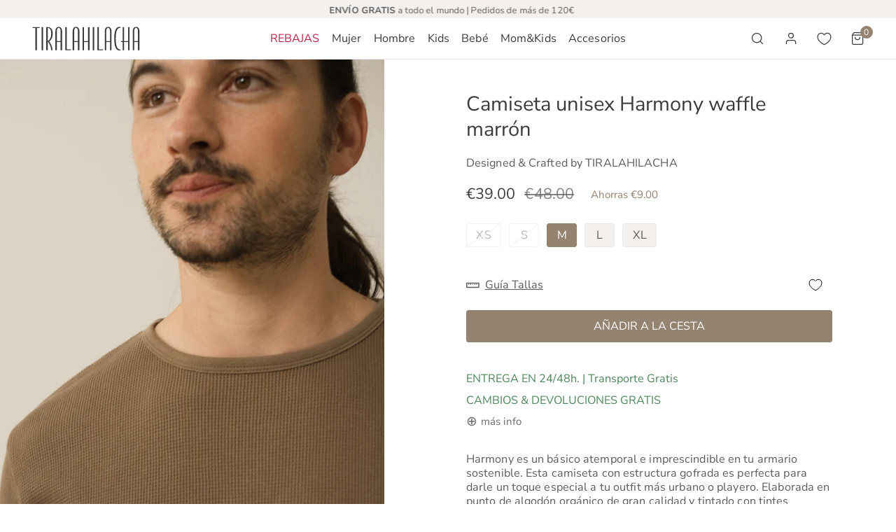

--- FILE ---
content_type: text/html; charset=utf-8
request_url: https://tiralahilacha.com/es/collections/men-tops/products/hm209-m16-harmony-waffle-unisex-t-shirt-in-brown
body_size: 101993
content:


<!doctype html>
<html 
  class="no-js" 
  lang="es"
  
> 
  <head>

    <meta charset="utf-8">
    <meta http-equiv="X-UA-Compatible" content="IE=edge">
    <meta name="viewport" content="width=device-width,initial-scale=1">
    <meta name="theme-color" content="var(--color-bg-2)">
    <link rel="canonical" href="https://tiralahilacha.com/es/products/hm209-m16-harmony-waffle-unisex-t-shirt-in-brown">
    <link rel="preconnect" href="https://cdn.shopify.com" crossorigin>
    <style>
      .f-cart-drawer__qty .f-quantity__input{
        pointer-events: none !important;
      }
      </style><link rel="icon" type="image/png" href="//tiralahilacha.com/cdn/shop/files/Tiralahilacha-logo-IG.jpg?crop=center&height=32&v=1694772144&width=32"><link rel="preconnect" href="https://fonts.shopifycdn.com" crossorigin><title>
      Harmony waffle Unisex T-Shirt in brown | TIRALAHILACHA - Moda Sostenible

    </title>

    
      <meta name="description" content="Harmony es un básico atemporal e imprescindible en tu armario sostenible. Esta camiseta con estructura gofrada es perfecta para darle un toque especial a tu outfit más urbano o playero. Elaborada en punto de algodón orgánico de gran calidad y tintado con tintes ecológicos. Puedes combinarla con nuestros pantalones Hans o Herman en el color caqui o verde. El color marrón tierra de la colección Origen Basics nos transmite fuerza y calidez y una fuerte conexión con la naturaleza.">
    

    

<meta property="og:site_name" content="Tiralahilacha">
<meta property="og:url" content="https://tiralahilacha.com/es/products/hm209-m16-harmony-waffle-unisex-t-shirt-in-brown">
<meta property="og:title" content="Harmony waffle Unisex T-Shirt in brown | TIRALAHILACHA - Moda Sostenible">
<meta property="og:type" content="product">
<meta property="og:description" content="Harmony es un básico atemporal e imprescindible en tu armario sostenible. Esta camiseta con estructura gofrada es perfecta para darle un toque especial a tu outfit más urbano o playero. Elaborada en punto de algodón orgánico de gran calidad y tintado con tintes ecológicos. Puedes combinarla con nuestros pantalones Hans o Herman en el color caqui o verde. El color marrón tierra de la colección Origen Basics nos transmite fuerza y calidez y una fuerte conexión con la naturaleza."><meta property="og:image" content="http://tiralahilacha.com/cdn/shop/files/HM209-M16_1_6a46b011-9bae-496c-97b5-18a3dc7156bb.jpg?v=1719414637">
  <meta property="og:image:secure_url" content="https://tiralahilacha.com/cdn/shop/files/HM209-M16_1_6a46b011-9bae-496c-97b5-18a3dc7156bb.jpg?v=1719414637">
  <meta property="og:image:width" content="1333">
  <meta property="og:image:height" content="2000"><meta property="og:price:amount" content="39.00">
  <meta property="og:price:currency" content="EUR"><meta name="twitter:card" content="summary_large_image">
<meta name="twitter:title" content="Harmony waffle Unisex T-Shirt in brown | TIRALAHILACHA - Moda Sostenible">
<meta name="twitter:description" content="Harmony es un básico atemporal e imprescindible en tu armario sostenible. Esta camiseta con estructura gofrada es perfecta para darle un toque especial a tu outfit más urbano o playero. Elaborada en punto de algodón orgánico de gran calidad y tintado con tintes ecológicos. Puedes combinarla con nuestros pantalones Hans o Herman en el color caqui o verde. El color marrón tierra de la colección Origen Basics nos transmite fuerza y calidez y una fuerte conexión con la naturaleza.">

    
<style data-shopify>
    @font-face {
  font-family: "Nunito Sans";
  font-weight: 400;
  font-style: normal;
  font-display: swap;
  src: url("//tiralahilacha.com/cdn/fonts/nunito_sans/nunitosans_n4.0276fe080df0ca4e6a22d9cb55aed3ed5ba6b1da.woff2") format("woff2"),
       url("//tiralahilacha.com/cdn/fonts/nunito_sans/nunitosans_n4.b4964bee2f5e7fd9c3826447e73afe2baad607b7.woff") format("woff");
}

    @font-face {
  font-family: "Nunito Sans";
  font-weight: 700;
  font-style: normal;
  font-display: swap;
  src: url("//tiralahilacha.com/cdn/fonts/nunito_sans/nunitosans_n7.25d963ed46da26098ebeab731e90d8802d989fa5.woff2") format("woff2"),
       url("//tiralahilacha.com/cdn/fonts/nunito_sans/nunitosans_n7.d32e3219b3d2ec82285d3027bd673efc61a996c8.woff") format("woff");
}

    @font-face {
  font-family: "Nunito Sans";
  font-weight: 400;
  font-style: italic;
  font-display: swap;
  src: url("//tiralahilacha.com/cdn/fonts/nunito_sans/nunitosans_i4.6e408730afac1484cf297c30b0e67c86d17fc586.woff2") format("woff2"),
       url("//tiralahilacha.com/cdn/fonts/nunito_sans/nunitosans_i4.c9b6dcbfa43622b39a5990002775a8381942ae38.woff") format("woff");
}

    @font-face {
  font-family: "Nunito Sans";
  font-weight: 700;
  font-style: italic;
  font-display: swap;
  src: url("//tiralahilacha.com/cdn/fonts/nunito_sans/nunitosans_i7.8c1124729eec046a321e2424b2acf328c2c12139.woff2") format("woff2"),
       url("//tiralahilacha.com/cdn/fonts/nunito_sans/nunitosans_i7.af4cda04357273e0996d21184432bcb14651a64d.woff") format("woff");
}

    @font-face {
  font-family: "Nunito Sans";
  font-weight: 400;
  font-style: normal;
  font-display: swap;
  src: url("//tiralahilacha.com/cdn/fonts/nunito_sans/nunitosans_n4.0276fe080df0ca4e6a22d9cb55aed3ed5ba6b1da.woff2") format("woff2"),
       url("//tiralahilacha.com/cdn/fonts/nunito_sans/nunitosans_n4.b4964bee2f5e7fd9c3826447e73afe2baad607b7.woff") format("woff");
}


    :root {
				--animation-duration: 100ms;

				--animation-fade-in-up: z-fade-in-up var(--animation-duration) cubic-bezier(0, 0, 0.3, 1) forwards;
				--animation-fade-in-left: z-fade-in-left var(--animation-duration) cubic-bezier(0, 0, 0.3, 1) forwards;
				--animation-fade-in-right: z-fade-in-right var(--animation-duration) cubic-bezier(0, 0, 0.3, 1) forwards;
				--animation-fade-in-left-rtl: z-fade-in-left-rtl var(--animation-duration) cubic-bezier(0, 0, 0.3, 1) forwards;
				--animation-fade-in-right-rtl: z-fade-in-right-rtl var(--animation-duration) cubic-bezier(0, 0, 0.3, 1) forwards;
  			--animation-fade-in: z-fade-in calc(var(--animation-duration) * 2) cubic-bezier(0, 0, 0.3, 1) forwards;
				--animation-zoom-fade: z-zoom-fade var(--animation-duration) cubic-bezier(0, 0, 0.3, 1) forwards;

        --font-body-family: "Nunito Sans", sans-serif;
        --font-body-style: normal;
        --font-body-weight: 400;

        --font-heading-family: "Nunito Sans", sans-serif;
        --font-heading-style: normal;
        --font-heading-weight: 400;

        
            --font-btn-family: "Nunito Sans", sans-serif;
            --font-btn-weight: var(--font-heading-weight);
        
        
            --font-menu-family: "Nunito Sans", sans-serif;
            --font-menu-weight: var(--font-heading-weight);
        
        
        
            --btn-transform: uppercase;
        
        
        

        --font-body-scale: 1.08;
        --font-heading-scale: 0.9629629629629629;
        --font-heading-spacing: 0px;

        --font-h1-size: calc(var(--font-heading-scale) * 3.4rem);
        --font-h2-size: calc(var(--font-heading-scale) * 2.8rem);
        --font-h3-size: calc(var(--font-heading-scale) * 2.4rem);
        --font-h4-size: calc(var(--font-heading-scale) * 2.2rem);
        --font-h5-size: calc(var(--font-heading-scale) * 1.8rem);
        --font-h6-size: calc(var(--font-heading-scale) * 1.6rem);

				--font-heading-mobile-scale: 0.674074074074074;

        --btn-height: 46px;
        --btn-rounded: 3px;

        --color-primary: #ede5da;
        --color-border: #e9e9e9;
        --color-text-body: #5c5c5c;
        --color-text-heading: #3c3c3c;
        --color-link: #5c5c5c;
        --color-link-hover: #5c5c5c;
        --color-bg-1: #ffffff;
        --color-bg-2: #f4f0ed;
        --color-field-bg: #ffffff;
        --color-btn-bg: #ede5da;
        --color-btn-text: #5c5c5c;
        --color-btn-secondary-text: #5c5c5c;
        --color-btn-secondary-bg: #ede5da;
        --color-btn-bg-hover: #958372;
        --color-btn-text-hover: #ffffff;
        --color-product-title: #3c3c3c;
        --color-product-price: #3c3c3c;
        --color-header-bg: #ffffff;
        --color-header-text: #3c3c3c;
        --color-header-transparent-text: #f9f9f9;
        --color-menu-text: #3c3c3c;
        --color-menu-text-hover: #3c3c3c;
        --color-menu-subtext: #3c3c3c;
        --color-menu-subtext-hover: #3c3c3c;
        --color-menu-dropdown-bg: #ffffff;
        --color-cart-bubble: #958372;
        --color-overlay-bg: #3c3c3c;
        --color-overlay-alpha: 50;
        --color-tooltip-bg: #ede5da;
        --color-tooltip-text: #ffffff;
        --color-badge-sale: #4e875b;
        --color-badge-soldout: #958372;
        --color-badge-hot: #5b6872;
        --color-badge-new: #aea347;

        --spacing-sections-desktop: 80px;
        --spacing-sections-mobile: 40px;
        --container-width: 1280px;
        --fluid-container-width: 1620px;
        --narrow-container-width: 720px;
        --fluid-offset: 4rem;
        --arrow-down: url(//tiralahilacha.com/cdn/shop/t/40/assets/ar-down.svg?v=31605338494599912611701090985);
        --color-foreground: 92, 92, 92;
        --card-corner-radius: 0px;

        --color-base-text: 92, 92, 92;
        --color-base-primary: 237, 229, 218;
        --color-base-background-1: 255, 255, 255;
        --color-base-background-2: 244, 240, 237;
        --color-swatch-radius: 50%;
        --color-swatch-size: 40px;
        --column-gap-mobile: 1.6rem;
    }
    *,
    *::before,
    *::after {
        box-sizing: border-box;
    }
    html {
        font-size: calc(var(--font-body-scale) * 62.5%);
    }
    body {
        min-height: 100%;
        font-size: 1.5rem;
        font-family: var(--font-body-family);
        font-style: var(--font-body-style);
        font-weight: var(--font-body-weight);
        background-color: var(--color-bg-1);
        color: var(--color-text-body);
        -webkit-font-smoothing: antialiased;
        -moz-osx-font-smoothing: grayscale;
        line-height: calc(1 + 0.8 / var(--font-body-scale));
        --font-body-size: 1.5rem;
    }
    h1, h2, h3, h4, h5, h6, .h1, .h2, .h3, .h4, .h5, .h6, .h0 {
        font-family: var(--font-heading-family);
        font-style: var(--font-heading-style);
        font-weight: var(--font-heading-weight);
        text-transform: var(--font-heading-transform);
        color: var(--color-text-heading);
        line-height: calc(1 + 0.25 / max(1, var(--font-heading-scale)));
        letter-spacing: var(--font-heading-spacing, 0px);
        word-break: break-word;
        margin: 0 0 1.2rem;
    }
		@media (max-width: 639px) {
			h1, h2, h3, h4, h5, h6, .h1, .h2, .h3, .h4, .h5, .h6, .h0 { 
				line-height: calc(1 + 0.25 / max(1, var(--font-heading-mobile-scale)));
			}
		}
    .h0 {
        font-size: calc(var(--font-heading-mobile-scale) * 3.6rem);
    }
    h1,.h1 {
        font-size: calc(var(--font-heading-mobile-scale) * 3rem);
    }
    h2,.h2 {
        font-size: calc(var(--font-heading-mobile-scale) * 2.6rem);
    }
    h3,.h3 {
        font-size: calc(var(--font-heading-mobile-scale) * 2.2rem);
    }
    h4,.h4 {
        font-size: calc(var(--font-heading-mobile-scale) * 2rem);
    }
    h5,.h5 {
        font-size: calc(var(--font-heading-scale) * 1.8rem);
    }
    h6,.h6 {
        font-size: calc(var(--font-heading-scale) * 1.6rem);
    }
    @media (min-width: 640px) {
        .h0 {
            font-size: calc(var(--font-heading-scale) * 4rem);
        }
        h1, .h1 {
            font-size: calc(var(--font-heading-scale) * 3.4rem);
        }
        h2, .h2 {
            font-size: calc(var(--font-heading-scale) * 2.8rem);
        }
        h3, .h3 {
            font-size: calc(var(--font-heading-scale) * 2.4rem);
        }
        h4, .h4 {
            font-size: calc(var(--font-heading-scale) * 2.2rem);
        }
        h5, .h5 {
            font-size: calc(var(--font-heading-scale) * 1.8rem);
        }
        h6, .h6 {
            font-size: calc(var(--font-heading-scale) * 1.6rem);
        }
    }
    .flickity-button,
    [template],
    .hidden,
    .tooltip,
    [data-aria-hidden=true],
    [hidden], .critical-hidden,
    .site-header .critical-hidden, .topbar .critical-hidden, .announcement-bar .critical-hidden {
        display: none
    }
    .flex {
        display: flex;
    }
    [style*="--aspect-ratio"] {
        position: relative;
        overflow: hidden;
    }
    [style*="--aspect-ratio"]:before {
        content: "";
        height: 0;
        display: block;
        padding-top: calc(100%/(0 + var(--aspect-ratio, 16/9)));
    }
    [style*="--aspect-ratio"]>:first-child {
        top: 0;
        right: 0;
        bottom: 0;
        left: 0;
        position: absolute!important;
        object-fit: cover;
        width: 100%;
        height: 100%;
    }
    @media (max-width: 639px) {
        [style*="--aspect-ratio"]:before {
            padding-top: calc(100%/(0 + var(--aspect-ratio-mobile, var(--aspect-ratio, 16/9))));
        }
    }
    .overflow-hidden {
        overflow: hidden;
    }
    .content-visibility-auto {
        content-visibility: auto;
    }
    .h-full {
        height: 100%;
    }
    .w-full {
        width: 100%;
    }
    @media (max-width: 1440px) {
        .container-fluid .flickity-wrapper:not(.flickity-controls-group) .flickity-button.previous {
            left: calc(var(--button-size) + (1rem - var(--column-gap, 3rem) / 2)) !important;
        }
        .container-fluid .flickity-wrapper:not(.flickity-controls-group) .flickity-button.next {
            right: calc(var(--button-size) + (1rem - var(--column-gap, 3rem) / 2)) !important;
        }
    }
    .spr-container .spr-header-title {
        font-size: var(--font-h2-size);
    }

    @media (max-width: 639px) {
        .spr-container .spr-header-title {
            font-size: var(--font-h2-size);
        }
        :root {
            --color-swatch-size: 4.4rem;
        }
    }
    
</style>


    <link href="//tiralahilacha.com/cdn/shop/t/40/assets/theme.css?v=33198662908723532071709829877" rel="stylesheet" type="text/css" media="all" />
    <link href="//tiralahilacha.com/cdn/shop/t/40/assets/base.css?v=61527280303026400791741249409" rel="stylesheet" type="text/css" media="all" />
    <link href="//tiralahilacha.com/cdn/shop/t/40/assets/grid.css?v=67447275339346199031701090985" rel="stylesheet" type="text/css" media="all" />
    <link href="//tiralahilacha.com/cdn/shop/t/40/assets/header.css?v=89723742182164721391709227443" rel="stylesheet" type="text/css" media="all" />
    <link href="//tiralahilacha.com/cdn/shop/t/40/assets/site-nav.css?v=27506616490193017101710213423" rel="stylesheet" type="text/css" media="all" />
    <link href="//tiralahilacha.com/cdn/shop/t/40/assets/custom.css?v=333210453004395511760626523" rel="stylesheet" type="text/css" media="all" />

    
    <link rel="preload" href="//tiralahilacha.com/cdn/shop/t/40/assets/non-critical.css?v=16034400197848435141701090985" as="style" onload="this.onload=null;this.rel='stylesheet';">
    <link rel="preload" href="//tiralahilacha.com/cdn/shop/t/40/assets/components.css?v=129255134076399088341709828998" as="style" onload="this.onload=null;this.rel='stylesheet';">
    <link rel="preload" href="//tiralahilacha.com/cdn/shop/t/40/assets/flickity-component.css?v=110698743178955161931701090985" as="style" onload="this.onload=null;this.rel='stylesheet';">
    <link rel="preload" href="//tiralahilacha.com/cdn/shop/t/40/assets/modal-component.css?v=22274453926113212451701090985" as="style" onload="this.onload=null;this.rel='stylesheet';">
    <link rel="preload" href="//tiralahilacha.com/cdn/shop/t/40/assets/drawer-component.css?v=38391584775253959651701090985" as="style" onload="this.onload=null;this.rel='stylesheet';">
    <link rel="preload" href="//tiralahilacha.com/cdn/shop/t/40/assets/custom.css?v=333210453004395511760626523" as="style" onload="this.onload=null;this.rel='stylesheet';">

    <link rel="preload" href="//tiralahilacha.com/cdn/shop/t/40/assets/custom-tt.css?v=68863289200487424221763070967" as="style" onload="this.onload=null;this.rel='stylesheet';">

    <noscript>
      <link href="//tiralahilacha.com/cdn/shop/t/40/assets/non-critical.css?v=16034400197848435141701090985" rel="stylesheet" type="text/css" media="all" />
      <link href="//tiralahilacha.com/cdn/shop/t/40/assets/components.css?v=129255134076399088341709828998" rel="stylesheet" type="text/css" media="all" />
      <link href="//tiralahilacha.com/cdn/shop/t/40/assets/flickity-component.css?v=110698743178955161931701090985" rel="stylesheet" type="text/css" media="all" />
      <link href="//tiralahilacha.com/cdn/shop/t/40/assets/modal-component.css?v=22274453926113212451701090985" rel="stylesheet" type="text/css" media="all" />
      <link href="//tiralahilacha.com/cdn/shop/t/40/assets/drawer-component.css?v=38391584775253959651701090985" rel="stylesheet" type="text/css" media="all" />
      <link href="//tiralahilacha.com/cdn/shop/t/40/assets/custom.css?v=333210453004395511760626523" rel="stylesheet" type="text/css" media="all" />
      
    </noscript>
    <script src="//tiralahilacha.com/cdn/shop/t/40/assets/vendor.js?v=98095695205713525071701090985" defer="defer"></script>
    <script src="//tiralahilacha.com/cdn/shop/t/40/assets/global.js?v=178331888353431031311709016649" defer="defer"></script>
    <script src="//tiralahilacha.com/cdn/shop/t/40/assets/lazy-image.js?v=68169924899378488731701090985" defer="defer"></script>
    <script src="//tiralahilacha.com/cdn/shop/t/40/assets/product-form.js?v=158665995997241511551701090985" defer="defer"></script><script>
      document.documentElement.className = document.documentElement.className.replace('no-js', 'js');
    </script>

    <script>window.performance && window.performance.mark && window.performance.mark('shopify.content_for_header.start');</script><meta name="facebook-domain-verification" content="lespkr4eu9c9ly5umbsj73tzbih5gz">
<meta name="google-site-verification" content="DOyBlFEp9ap7XWoeMrw9POMNKfRugMHj87TTyJsP73I">
<meta id="shopify-digital-wallet" name="shopify-digital-wallet" content="/76491686233/digital_wallets/dialog">
<meta name="shopify-checkout-api-token" content="b3456d1155b622d93ffb8216034fd1dd">
<meta id="in-context-paypal-metadata" data-shop-id="76491686233" data-venmo-supported="false" data-environment="production" data-locale="es_ES" data-paypal-v4="true" data-currency="EUR">
<link rel="alternate" hreflang="x-default" href="https://tiralahilacha.com/products/hm209-m16-harmony-waffle-unisex-t-shirt-in-brown">
<link rel="alternate" hreflang="en" href="https://tiralahilacha.com/products/hm209-m16-harmony-waffle-unisex-t-shirt-in-brown">
<link rel="alternate" hreflang="fr" href="https://tiralahilacha.com/fr/products/hm209-m16-harmony-waffle-unisex-t-shirt-in-brown">
<link rel="alternate" hreflang="es" href="https://tiralahilacha.com/es/products/hm209-m16-harmony-waffle-unisex-t-shirt-in-brown">
<link rel="alternate" hreflang="de" href="https://tiralahilacha.com/de/products/hm209-m16-harmony-waffle-unisex-t-shirt-in-brown">
<link rel="alternate" type="application/json+oembed" href="https://tiralahilacha.com/es/products/hm209-m16-harmony-waffle-unisex-t-shirt-in-brown.oembed">
<script async="async" src="/checkouts/internal/preloads.js?locale=es-ES"></script>
<link rel="preconnect" href="https://shop.app" crossorigin="anonymous">
<script async="async" src="https://shop.app/checkouts/internal/preloads.js?locale=es-ES&shop_id=76491686233" crossorigin="anonymous"></script>
<script id="apple-pay-shop-capabilities" type="application/json">{"shopId":76491686233,"countryCode":"ES","currencyCode":"EUR","merchantCapabilities":["supports3DS"],"merchantId":"gid:\/\/shopify\/Shop\/76491686233","merchantName":"Tiralahilacha","requiredBillingContactFields":["postalAddress","email","phone"],"requiredShippingContactFields":["postalAddress","email","phone"],"shippingType":"shipping","supportedNetworks":["visa","maestro","masterCard","amex"],"total":{"type":"pending","label":"Tiralahilacha","amount":"1.00"},"shopifyPaymentsEnabled":true,"supportsSubscriptions":true}</script>
<script id="shopify-features" type="application/json">{"accessToken":"b3456d1155b622d93ffb8216034fd1dd","betas":["rich-media-storefront-analytics"],"domain":"tiralahilacha.com","predictiveSearch":true,"shopId":76491686233,"locale":"es"}</script>
<script>var Shopify = Shopify || {};
Shopify.shop = "tiralahilacha.myshopify.com";
Shopify.locale = "es";
Shopify.currency = {"active":"EUR","rate":"1.0"};
Shopify.country = "ES";
Shopify.theme = {"name":"Zest MOD_TT_2024","id":155765571929,"schema_name":"Zest","schema_version":"6.0.1","theme_store_id":1611,"role":"main"};
Shopify.theme.handle = "null";
Shopify.theme.style = {"id":null,"handle":null};
Shopify.cdnHost = "tiralahilacha.com/cdn";
Shopify.routes = Shopify.routes || {};
Shopify.routes.root = "/es/";</script>
<script type="module">!function(o){(o.Shopify=o.Shopify||{}).modules=!0}(window);</script>
<script>!function(o){function n(){var o=[];function n(){o.push(Array.prototype.slice.apply(arguments))}return n.q=o,n}var t=o.Shopify=o.Shopify||{};t.loadFeatures=n(),t.autoloadFeatures=n()}(window);</script>
<script>
  window.ShopifyPay = window.ShopifyPay || {};
  window.ShopifyPay.apiHost = "shop.app\/pay";
  window.ShopifyPay.redirectState = null;
</script>
<script id="shop-js-analytics" type="application/json">{"pageType":"product"}</script>
<script defer="defer" async type="module" src="//tiralahilacha.com/cdn/shopifycloud/shop-js/modules/v2/client.init-shop-cart-sync_2Gr3Q33f.es.esm.js"></script>
<script defer="defer" async type="module" src="//tiralahilacha.com/cdn/shopifycloud/shop-js/modules/v2/chunk.common_noJfOIa7.esm.js"></script>
<script defer="defer" async type="module" src="//tiralahilacha.com/cdn/shopifycloud/shop-js/modules/v2/chunk.modal_Deo2FJQo.esm.js"></script>
<script type="module">
  await import("//tiralahilacha.com/cdn/shopifycloud/shop-js/modules/v2/client.init-shop-cart-sync_2Gr3Q33f.es.esm.js");
await import("//tiralahilacha.com/cdn/shopifycloud/shop-js/modules/v2/chunk.common_noJfOIa7.esm.js");
await import("//tiralahilacha.com/cdn/shopifycloud/shop-js/modules/v2/chunk.modal_Deo2FJQo.esm.js");

  window.Shopify.SignInWithShop?.initShopCartSync?.({"fedCMEnabled":true,"windoidEnabled":true});

</script>
<script>
  window.Shopify = window.Shopify || {};
  if (!window.Shopify.featureAssets) window.Shopify.featureAssets = {};
  window.Shopify.featureAssets['shop-js'] = {"shop-cart-sync":["modules/v2/client.shop-cart-sync_CLKquFP5.es.esm.js","modules/v2/chunk.common_noJfOIa7.esm.js","modules/v2/chunk.modal_Deo2FJQo.esm.js"],"init-fed-cm":["modules/v2/client.init-fed-cm_UIHl99eI.es.esm.js","modules/v2/chunk.common_noJfOIa7.esm.js","modules/v2/chunk.modal_Deo2FJQo.esm.js"],"shop-cash-offers":["modules/v2/client.shop-cash-offers_CmfU17z0.es.esm.js","modules/v2/chunk.common_noJfOIa7.esm.js","modules/v2/chunk.modal_Deo2FJQo.esm.js"],"shop-login-button":["modules/v2/client.shop-login-button_TNcmr2ON.es.esm.js","modules/v2/chunk.common_noJfOIa7.esm.js","modules/v2/chunk.modal_Deo2FJQo.esm.js"],"pay-button":["modules/v2/client.pay-button_Bev6HBFS.es.esm.js","modules/v2/chunk.common_noJfOIa7.esm.js","modules/v2/chunk.modal_Deo2FJQo.esm.js"],"shop-button":["modules/v2/client.shop-button_D1FAYBb2.es.esm.js","modules/v2/chunk.common_noJfOIa7.esm.js","modules/v2/chunk.modal_Deo2FJQo.esm.js"],"avatar":["modules/v2/client.avatar_BTnouDA3.es.esm.js"],"init-windoid":["modules/v2/client.init-windoid_DEZXpPDW.es.esm.js","modules/v2/chunk.common_noJfOIa7.esm.js","modules/v2/chunk.modal_Deo2FJQo.esm.js"],"init-shop-for-new-customer-accounts":["modules/v2/client.init-shop-for-new-customer-accounts_BplbpZyb.es.esm.js","modules/v2/client.shop-login-button_TNcmr2ON.es.esm.js","modules/v2/chunk.common_noJfOIa7.esm.js","modules/v2/chunk.modal_Deo2FJQo.esm.js"],"init-shop-email-lookup-coordinator":["modules/v2/client.init-shop-email-lookup-coordinator_HqkMc84a.es.esm.js","modules/v2/chunk.common_noJfOIa7.esm.js","modules/v2/chunk.modal_Deo2FJQo.esm.js"],"init-shop-cart-sync":["modules/v2/client.init-shop-cart-sync_2Gr3Q33f.es.esm.js","modules/v2/chunk.common_noJfOIa7.esm.js","modules/v2/chunk.modal_Deo2FJQo.esm.js"],"shop-toast-manager":["modules/v2/client.shop-toast-manager_SugAQS8a.es.esm.js","modules/v2/chunk.common_noJfOIa7.esm.js","modules/v2/chunk.modal_Deo2FJQo.esm.js"],"init-customer-accounts":["modules/v2/client.init-customer-accounts_fxIyJgvX.es.esm.js","modules/v2/client.shop-login-button_TNcmr2ON.es.esm.js","modules/v2/chunk.common_noJfOIa7.esm.js","modules/v2/chunk.modal_Deo2FJQo.esm.js"],"init-customer-accounts-sign-up":["modules/v2/client.init-customer-accounts-sign-up_DnItKKRk.es.esm.js","modules/v2/client.shop-login-button_TNcmr2ON.es.esm.js","modules/v2/chunk.common_noJfOIa7.esm.js","modules/v2/chunk.modal_Deo2FJQo.esm.js"],"shop-follow-button":["modules/v2/client.shop-follow-button_Bfwbpk3m.es.esm.js","modules/v2/chunk.common_noJfOIa7.esm.js","modules/v2/chunk.modal_Deo2FJQo.esm.js"],"checkout-modal":["modules/v2/client.checkout-modal_BA6xEtNy.es.esm.js","modules/v2/chunk.common_noJfOIa7.esm.js","modules/v2/chunk.modal_Deo2FJQo.esm.js"],"shop-login":["modules/v2/client.shop-login_D2RP8Rbe.es.esm.js","modules/v2/chunk.common_noJfOIa7.esm.js","modules/v2/chunk.modal_Deo2FJQo.esm.js"],"lead-capture":["modules/v2/client.lead-capture_Dq1M6aah.es.esm.js","modules/v2/chunk.common_noJfOIa7.esm.js","modules/v2/chunk.modal_Deo2FJQo.esm.js"],"payment-terms":["modules/v2/client.payment-terms_DYWUeaxY.es.esm.js","modules/v2/chunk.common_noJfOIa7.esm.js","modules/v2/chunk.modal_Deo2FJQo.esm.js"]};
</script>
<script>(function() {
  var isLoaded = false;
  function asyncLoad() {
    if (isLoaded) return;
    isLoaded = true;
    var urls = ["https:\/\/s.apprl.com\/js\/apprl.js?shop=tiralahilacha.myshopify.com","https:\/\/widget.trustpilot.com\/bootstrap\/v5\/tp.widget.sync.bootstrap.min.js?shop=tiralahilacha.myshopify.com","https:\/\/ecommplugins-scripts.trustpilot.com\/v2.1\/js\/header.min.js?settings=eyJrZXkiOiJRRmtxREFhcFgzM0c3ZG1tIiwicyI6InNrdSJ9\u0026v=2.5\u0026shop=tiralahilacha.myshopify.com","https:\/\/ecommplugins-trustboxsettings.trustpilot.com\/tiralahilacha.myshopify.com.js?settings=1704738500764\u0026shop=tiralahilacha.myshopify.com","https:\/\/s3.eu-west-1.amazonaws.com\/production-klarna-il-shopify-osm\/a6c5e37d3b587ca7438f15aa90b429b47085a035\/tiralahilacha.myshopify.com-1708631136980.js?shop=tiralahilacha.myshopify.com","https:\/\/cdn-app.sealsubscriptions.com\/shopify\/public\/js\/sealsubscriptions.js?shop=tiralahilacha.myshopify.com","https:\/\/storage.nfcube.com\/instafeed-dab6ec399db3d5c2543a449950b33646.js?shop=tiralahilacha.myshopify.com"];
    for (var i = 0; i < urls.length; i++) {
      var s = document.createElement('script');
      s.type = 'text/javascript';
      s.async = true;
      s.src = urls[i];
      var x = document.getElementsByTagName('script')[0];
      x.parentNode.insertBefore(s, x);
    }
  };
  if(window.attachEvent) {
    window.attachEvent('onload', asyncLoad);
  } else {
    window.addEventListener('load', asyncLoad, false);
  }
})();</script>
<script id="__st">var __st={"a":76491686233,"offset":3600,"reqid":"010c057b-d1e9-4308-94e5-458e662b28a6-1769335369","pageurl":"tiralahilacha.com\/es\/collections\/men-tops\/products\/hm209-m16-harmony-waffle-unisex-t-shirt-in-brown","u":"66639147616d","p":"product","rtyp":"product","rid":8798835540313};</script>
<script>window.ShopifyPaypalV4VisibilityTracking = true;</script>
<script id="captcha-bootstrap">!function(){'use strict';const t='contact',e='account',n='new_comment',o=[[t,t],['blogs',n],['comments',n],[t,'customer']],c=[[e,'customer_login'],[e,'guest_login'],[e,'recover_customer_password'],[e,'create_customer']],r=t=>t.map((([t,e])=>`form[action*='/${t}']:not([data-nocaptcha='true']) input[name='form_type'][value='${e}']`)).join(','),a=t=>()=>t?[...document.querySelectorAll(t)].map((t=>t.form)):[];function s(){const t=[...o],e=r(t);return a(e)}const i='password',u='form_key',d=['recaptcha-v3-token','g-recaptcha-response','h-captcha-response',i],f=()=>{try{return window.sessionStorage}catch{return}},m='__shopify_v',_=t=>t.elements[u];function p(t,e,n=!1){try{const o=window.sessionStorage,c=JSON.parse(o.getItem(e)),{data:r}=function(t){const{data:e,action:n}=t;return t[m]||n?{data:e,action:n}:{data:t,action:n}}(c);for(const[e,n]of Object.entries(r))t.elements[e]&&(t.elements[e].value=n);n&&o.removeItem(e)}catch(o){console.error('form repopulation failed',{error:o})}}const l='form_type',E='cptcha';function T(t){t.dataset[E]=!0}const w=window,h=w.document,L='Shopify',v='ce_forms',y='captcha';let A=!1;((t,e)=>{const n=(g='f06e6c50-85a8-45c8-87d0-21a2b65856fe',I='https://cdn.shopify.com/shopifycloud/storefront-forms-hcaptcha/ce_storefront_forms_captcha_hcaptcha.v1.5.2.iife.js',D={infoText:'Protegido por hCaptcha',privacyText:'Privacidad',termsText:'Términos'},(t,e,n)=>{const o=w[L][v],c=o.bindForm;if(c)return c(t,g,e,D).then(n);var r;o.q.push([[t,g,e,D],n]),r=I,A||(h.body.append(Object.assign(h.createElement('script'),{id:'captcha-provider',async:!0,src:r})),A=!0)});var g,I,D;w[L]=w[L]||{},w[L][v]=w[L][v]||{},w[L][v].q=[],w[L][y]=w[L][y]||{},w[L][y].protect=function(t,e){n(t,void 0,e),T(t)},Object.freeze(w[L][y]),function(t,e,n,w,h,L){const[v,y,A,g]=function(t,e,n){const i=e?o:[],u=t?c:[],d=[...i,...u],f=r(d),m=r(i),_=r(d.filter((([t,e])=>n.includes(e))));return[a(f),a(m),a(_),s()]}(w,h,L),I=t=>{const e=t.target;return e instanceof HTMLFormElement?e:e&&e.form},D=t=>v().includes(t);t.addEventListener('submit',(t=>{const e=I(t);if(!e)return;const n=D(e)&&!e.dataset.hcaptchaBound&&!e.dataset.recaptchaBound,o=_(e),c=g().includes(e)&&(!o||!o.value);(n||c)&&t.preventDefault(),c&&!n&&(function(t){try{if(!f())return;!function(t){const e=f();if(!e)return;const n=_(t);if(!n)return;const o=n.value;o&&e.removeItem(o)}(t);const e=Array.from(Array(32),(()=>Math.random().toString(36)[2])).join('');!function(t,e){_(t)||t.append(Object.assign(document.createElement('input'),{type:'hidden',name:u})),t.elements[u].value=e}(t,e),function(t,e){const n=f();if(!n)return;const o=[...t.querySelectorAll(`input[type='${i}']`)].map((({name:t})=>t)),c=[...d,...o],r={};for(const[a,s]of new FormData(t).entries())c.includes(a)||(r[a]=s);n.setItem(e,JSON.stringify({[m]:1,action:t.action,data:r}))}(t,e)}catch(e){console.error('failed to persist form',e)}}(e),e.submit())}));const S=(t,e)=>{t&&!t.dataset[E]&&(n(t,e.some((e=>e===t))),T(t))};for(const o of['focusin','change'])t.addEventListener(o,(t=>{const e=I(t);D(e)&&S(e,y())}));const B=e.get('form_key'),M=e.get(l),P=B&&M;t.addEventListener('DOMContentLoaded',(()=>{const t=y();if(P)for(const e of t)e.elements[l].value===M&&p(e,B);[...new Set([...A(),...v().filter((t=>'true'===t.dataset.shopifyCaptcha))])].forEach((e=>S(e,t)))}))}(h,new URLSearchParams(w.location.search),n,t,e,['guest_login'])})(!0,!0)}();</script>
<script integrity="sha256-4kQ18oKyAcykRKYeNunJcIwy7WH5gtpwJnB7kiuLZ1E=" data-source-attribution="shopify.loadfeatures" defer="defer" src="//tiralahilacha.com/cdn/shopifycloud/storefront/assets/storefront/load_feature-a0a9edcb.js" crossorigin="anonymous"></script>
<script crossorigin="anonymous" defer="defer" src="//tiralahilacha.com/cdn/shopifycloud/storefront/assets/shopify_pay/storefront-65b4c6d7.js?v=20250812"></script>
<script data-source-attribution="shopify.dynamic_checkout.dynamic.init">var Shopify=Shopify||{};Shopify.PaymentButton=Shopify.PaymentButton||{isStorefrontPortableWallets:!0,init:function(){window.Shopify.PaymentButton.init=function(){};var t=document.createElement("script");t.src="https://tiralahilacha.com/cdn/shopifycloud/portable-wallets/latest/portable-wallets.es.js",t.type="module",document.head.appendChild(t)}};
</script>
<script data-source-attribution="shopify.dynamic_checkout.buyer_consent">
  function portableWalletsHideBuyerConsent(e){var t=document.getElementById("shopify-buyer-consent"),n=document.getElementById("shopify-subscription-policy-button");t&&n&&(t.classList.add("hidden"),t.setAttribute("aria-hidden","true"),n.removeEventListener("click",e))}function portableWalletsShowBuyerConsent(e){var t=document.getElementById("shopify-buyer-consent"),n=document.getElementById("shopify-subscription-policy-button");t&&n&&(t.classList.remove("hidden"),t.removeAttribute("aria-hidden"),n.addEventListener("click",e))}window.Shopify?.PaymentButton&&(window.Shopify.PaymentButton.hideBuyerConsent=portableWalletsHideBuyerConsent,window.Shopify.PaymentButton.showBuyerConsent=portableWalletsShowBuyerConsent);
</script>
<script data-source-attribution="shopify.dynamic_checkout.cart.bootstrap">document.addEventListener("DOMContentLoaded",(function(){function t(){return document.querySelector("shopify-accelerated-checkout-cart, shopify-accelerated-checkout")}if(t())Shopify.PaymentButton.init();else{new MutationObserver((function(e,n){t()&&(Shopify.PaymentButton.init(),n.disconnect())})).observe(document.body,{childList:!0,subtree:!0})}}));
</script>
<link id="shopify-accelerated-checkout-styles" rel="stylesheet" media="screen" href="https://tiralahilacha.com/cdn/shopifycloud/portable-wallets/latest/accelerated-checkout-backwards-compat.css" crossorigin="anonymous">
<style id="shopify-accelerated-checkout-cart">
        #shopify-buyer-consent {
  margin-top: 1em;
  display: inline-block;
  width: 100%;
}

#shopify-buyer-consent.hidden {
  display: none;
}

#shopify-subscription-policy-button {
  background: none;
  border: none;
  padding: 0;
  text-decoration: underline;
  font-size: inherit;
  cursor: pointer;
}

#shopify-subscription-policy-button::before {
  box-shadow: none;
}

      </style>
<script id="sections-script" data-sections="announcement-bar,header,footer" defer="defer" src="//tiralahilacha.com/cdn/shop/t/40/compiled_assets/scripts.js?v=12932"></script>
<script>window.performance && window.performance.mark && window.performance.mark('shopify.content_for_header.end');</script>
<link rel="preload" as="font" href="//tiralahilacha.com/cdn/fonts/nunito_sans/nunitosans_n4.0276fe080df0ca4e6a22d9cb55aed3ed5ba6b1da.woff2" type="font/woff2" crossorigin><link rel="preload" as="font" href="//tiralahilacha.com/cdn/fonts/nunito_sans/nunitosans_n4.0276fe080df0ca4e6a22d9cb55aed3ed5ba6b1da.woff2" type="font/woff2" crossorigin><!-- BEGIN app block: shopify://apps/sami-b2b-lock/blocks/app-embed/8d86a3b4-97b3-44ab-adc1-ec01c5a89da9 -->
 


  <script>

    window.Samita = window.Samita || {}
    Samita.SamitaLocksAccessParams = Samita.SamitaLocksAccessParams || {}
    Samita.SamitaLocksAccessParams.settings =  {"email":{"admin":{"title":"Access Request Received!","button":"Review Request","message":"has submitted a request to access your protected content.","subject":"[Access Request] New submission from","settings":{"useImage":false,"MainColor":"#3C3C3c","linkImages":null,"ButtonColor":"#3C3C3c","isWatermark":true,"MainBackground":"#FFFFFf","ButtonBackground":"#EDE5Da"}},"customer":{"message":"Hi,Thank you for your interest in accessing our locked content. Your request has been reviewed and access is now granted!","subject":"Welcome! You’ve been granted access","helpText":"If you have any questions, feel free to reply to this email.","settings":{"useImage":false,"MainColor":"#3C3C3c","linkImages":null,"ButtonColor":"#3C3C3c","isWatermark":true,"FrameBarColor":"#3C3C3c","MainBackground":"#ffffff","ButtonBackground":"#EDE5Da","FrameBarBackground":"#FFFFFf"},"shopName":"Tiralahilacha","accessPasscode":"Your passcode to access the page is","actionPasscode":"Go to page lock","accessSecretLink":"You can now access the page using the button below","actionSecretLink":"Access Page"}},"general":{"copyright":true,"price_atc":"plain_text","effect_button":"ripple","collectFeedback":false,"limit_collections":false,"placeholder_message":true,"placeholder_templateLock":false},"template":{"text_color":"#ffffff","btn_bg_color":"#958372","bg_placeholder":"#f3f3f3","btn_text_color":"#ffffff","bg_notification":"#FFFFFf","input_box_shadow":"#ccc","plain_text_color":"#230d0d","color_placeholder":"#000","button_priceAtc_bg":"#5487a0","input_passcode_color":"#000","button_priceAtc_color":"#fff","input_passcode_background":"#ffffff"}};
    Samita.SamitaLocksAccessParams.locks =  [{"access":1,"id":41352,"resources_conditional":{"ip":{"type":"whitelist","message":"This content is not available in your country","countries":[]},"type":["customers"],"customer":{"logic":[[{"type":"tagged_with","value":"B2B"}]],"source":"rules","listManual":[]},"passcode":{"code":null,"message":null,"listCode":[]},"redirect":{"page":"/pages/wholesale","type":"page","modal":{"title":"Restricted Page","button":"Go to login","buttonUrl":"/account/login","description":"You need to log in to access this page"}},"secretLink":{"code":[],"links":[],"message":null,"resources":"products"}},"advanced":{"language":{"active":false,"languages":[]},"dateRange":{"active":false,"endDate":"2025-10-10T12:34:02.623Z","startDate":"2025-10-09T12:34:02.623Z"},"formRequestAccess":{"form":"default","title":"Request access","action":"request access!","active":false,"message":"You do not have access right?","shortcode":null}},"resources_lock":{"url":null,"page":["/pages/wholesale-terms-conditions"],"type":"page","blogs":{"active":"blogs","selectedBlogs":[],"selectedArticles":[]},"exclude":{"url":[],"active":false},"setting":["all"],"hideList":false,"products":[],"variants":[],"PreviewLink":"tiralahilacha.myshopify.com/pages/wholesale-terms-conditions","collections":[],"grandAccess":{"time":1,"interval":"hour"},"limitProduct":"manual","allowHomePage":true,"excludeProduct":{"list":[],"active":false}},"status":1}];
    Samita.SamitaLocksAccessParams.themeStoreId = Shopify.theme.theme_store_id;
    Samita.SamitaLocksAccessParams.ShopUrl = Shopify.shop;
    Samita.SamitaLocksAccessParams.features =  {"conditions_specific_products":-1,"isCreateAbleLock":true,"number_lock_to_add":-1,"login_to_view_products":true,"login_to_view_pages":true,"login_to_view_urls":true,"login_to_view_blogs":true,"login_to_view_collections":true,"login_to_view_whole_websites":true,"password_protect_pages_with_locks":true,"add_multiple_passcode":true,"secret_link_view_page":true,"exclude_specific_URLs":true,"login_view_price":true,"hide_product_and_collection":true,"hide_add_to_cart_price_and_btn":true,"redirect_to_any_page_url":true,"hide_price_on_gg_search":true,"select_blog_article_to_lock":true,"select_customer_for_lock":true,"exclude_product":true,"request_access":true,"integrateApp":true,"date_range":true,"country_restriction":true,"available_languages":true,"lock_variants":true,"checkout_lock":true};
    Samita.SamitaLocksAccessParams.themeInfo  = [{"id":152262967641,"name":"Copy of Zest before CB","role":"unpublished","theme_store_id":1611,"selected":false,"theme_name":"Zest","theme_version":"6.0.1"},{"id":153192563033,"name":"IMAGES - DO NOT DELETE (Cartblender Migration)","role":"unpublished","theme_store_id":null,"selected":false},{"id":153595707737,"name":"Updated copy of Zest_StefanWorking2909","role":"unpublished","theme_store_id":1611,"selected":false,"theme_name":"Zest","theme_version":"6.0.1"},{"id":153894650201,"name":"Zest_StefanWorking0710","role":"unpublished","theme_store_id":1611,"selected":false,"theme_name":"Zest","theme_version":"6.0.1"},{"id":154108658009,"name":"Zest before Mobile Image Grid - DONT DELETE","role":"unpublished","theme_store_id":1611,"selected":false,"theme_name":"Zest","theme_version":"6.0.1"},{"id":154205258073,"name":"Updated copy of Zest BKP Migration Day","role":"unpublished","theme_store_id":1611,"selected":false,"theme_name":"Zest","theme_version":"6.0.1"},{"id":154680361305,"name":"Zest MODtt1 ALL GOOD","role":"unpublished","theme_store_id":1611,"selected":false,"theme_name":"Zest","theme_version":"6.0.1"},{"id":154869203289,"name":"Zest MODtt1 BKP 23 11 03","role":"unpublished","theme_store_id":1611,"selected":false,"theme_name":"Zest","theme_version":"6.0.1"},{"id":155765571929,"name":"Zest MOD_TT_2024","role":"main","theme_store_id":1611,"selected":true,"theme_name":"Zest","theme_version":"6.0.1"},{"id":155772748121,"name":"Zest MODtt1 BKP before Wishlist King","role":"unpublished","theme_store_id":1611,"selected":false,"theme_name":"Zest","theme_version":"6.0.1"},{"id":156719022425,"name":"Copy of Zest MODtt1 (Wishlist King)","role":"unpublished","theme_store_id":1611,"selected":false,"theme_name":"Zest","theme_version":"6.0.1"},{"id":157640065369,"name":"Copy of Zest MOD_TT_2024","role":"unpublished","theme_store_id":1611,"selected":false,"theme_name":"Zest","theme_version":"6.0.1"},{"id":158682087769,"name":"Updated Zest for others","role":"unpublished","theme_store_id":1611,"selected":false,"theme_name":"Zest","theme_version":"7.3.1"},{"id":159532286297,"name":"Copy of Zest MOD_TT_2024","role":"unpublished","theme_store_id":1611,"selected":false,"theme_name":"Zest","theme_version":"6.0.1"},{"id":164033757529,"name":"Copy of Zest MOD_TT_2024","role":"unpublished","theme_store_id":1611,"selected":false,"theme_name":"Zest","theme_version":"6.0.1"},{"id":179515425113,"name":"Copy of Zest MOD_TT_2024","role":"unpublished","theme_store_id":1611,"selected":false,"theme_name":"Zest","theme_version":"6.0.1"},{"id":179542327641,"name":"Zest MOD_TT_2024 SDEV_0403","role":"unpublished","theme_store_id":1611,"selected":false,"theme_name":"Zest","theme_version":"6.0.1"},{"id":182747857241,"name":"Copy of Zest MOD_TT_2024","role":"unpublished","theme_store_id":1611,"selected":false,"theme_name":"Zest","theme_version":"6.0.1"},{"id":187269448025,"name":"Copy of Zest MOD_TT_2024","role":"unpublished","theme_store_id":1611,"selected":false,"theme_name":"Zest","theme_version":"6.0.1"},{"id":193455587673,"name":"Copy of Zest MOD_TT_2024","role":"unpublished","theme_store_id":1611,"selected":false}];
    Samita.SamitaLocksAccessParams.appUrl = "https:\/\/lock.samita.io";
    Samita.SamitaLocksAccessParams.selector = {"theme_store_id":null,"theme_name":"default","product":{"price":".product__price, div[id*='price-template'], .product-details .product-pricing, .product-price, .product-detail__price.product-price, .price__container .price__regular, [data-section-id='product-template'] .product__price, ul[data-price], .price.price--large, dl[data-price], .product__content-header p.product__price, .product-single__prices, .product-single__meta .price-container, ul.product-single__meta-list.list--no-bullets.list--inline, form#AddToCartForm-product-template > p.product__price, .product-price > p.price.product-single__price.product-single__price-product-template, .info_content > p.product-single__price.product-single__price-nov-product-template, .product-form__info-item:nth-child(1) .product-form__info-content, p#product-price, .sh-price-wrapper, .prod-details-info-content h5.price, p.modal_price.product__price, .tt-product-single-info .tt-price, .product-info__price.js-price-wrapper, h3.product-single__price-text, .product-single__price-product-template, .modal_price .price__container, h2.h4-style.price-area, .product-details .product-pricing .product--price, span#productPrice-product-template, .product-single__meta .product-single__prices, .site-box-content span.price, .desc_blk .price, p.modal_price, .product-price.product-main-price, .ProductMeta__PriceList.Heading, .pricing.lht, div#price.detail-price, .h2.product-single__price span#productPrice, .product__price.h6, h2#ProductPrice, .product-submit span.product-price, .product-single__meta .product__price, .product-info__wrapper .product-price, .section.product_section p.modal_price, .product-price_wrapper .product-price, span#ProductPrice, div#product-price span#Main_price_data, ul.product-page--pricing, p#productPrice, div[data-price-wrapper], .product-details div#price, p.price--container, .product-details h2.offers, .price-container.text-money, .product-area__row.cc-animate-init .product-area__col.product-area__col--price, .product-form-block .product-price.product-price--large, .product__details .product__price, .product-meta__price-list-container, span#price-field","btnAtc":"button.button.product-selector__submit, button#AddToCart, .product-form__buttons button.product-form__submit, .product-form button.product__add-to-cart-button, .product__submit__buttons .btn--add-to-cart, .paymentButtonsWrapper button#AddToCart, form.product-form--wide button#AddToCart, .product-form__payment-container button.product-form__add-button, product-page--submit-action button#purchase, form[action='/cart/add'] button[data-cart-action='added'], input.add-to-cart","mainContent":"div#main, main#content, .is-beside-vertical-header, main#MainContent, main#main, .wrapper.main-content, main#site-main"},"collection":{"productSelector":"card-product.card-product, .product-list__inner product-item.product-item, ul.grid.product-grid li.grid__item, .product-list-item, ul.grid.grid-cols-1 li.bg-primary-background","collectionSelect":"div#product-grid .card-collection, .collection-list .collection-list__item, .collection-item, ul.grid.grid-cols-1 li.relative.bg-primary-background.w-full","price":"card-product.card-product .price.card-product__price, .product-item-meta__price-list-container, span.price, .product-price, .card-information .price, p.product-list-item-price, .relative .text-center.mt-1","btnAtc":"card-product.card-product ul.list-unstyled"},"searchPage":{"productSelector":"card-product.card-product, ul.grid.product-grid li.grid__item, .product-block","price":"card-product.card-product .price.card-product__price, span.price, .card-information .price, .product-price","btnAtc":"card-product.card-product ul.list-unstyled"},"otherPage":{"productSelector":"card-product.card-product, ul.grid.product-grid li.grid__item, .product-block","collectionSelect":"div#product-grid .card-collection, .collection-list","price":"card-product.card-product .price.card-product__price, span.price, .card-information .price, .product-price","btnAtc":"card-product.card-product ul.list-unstyled"},"index":{"productSelector":"card-product.card-product, ul.grid.product-grid li.grid__item, .product-block","collectionSelect":"div#product-grid .card-collection, .collection-list .collection-list__item","price":"card-product.card-product .price.card-product__price, span.price, .card-information .price, .product-price","btnAtc":"card-product.card-product ul.list-unstyled"}};
    Samita.SamitaLocksAccessParams.translation = {"es":{"general":{"Back":"Atrás","name":"Nombre","Submit":"Entrar","message":"Esto es una venta privada y exclusiva. Para no perderte la próxima","thank_you":"Gracias!!","send_request":"Suscríbete ahora aqui","fill_in_field":"Entra el texto","invalid_email":"Email no válido","Enter_passcode":"entra la contraseña","Passcode_empty":"La contraseña no puede estar vacía.","secret_lock_atc":"No se puede añadir este producto a la cesta por ser un producto privado.","title_linkScret":"Enlace privado","customer_lock_atc":"Button add to cart has been lock !!","secret_lock_price":"El precio de este producto es privado","Login_to_see_price":"Entra para ver el precio","Passcode_incorrect":"¡Contraseña incorrecta!","customer_lock_price":"Price had been locked !!","Login_to_Add_to_cart":"Entra para añadir a tu cesta","notification_linkScret":"Solo puedes entrar con la contraseña","This_resource_has_been_locked":null,"please_enter_passcode_to_unlock":"Entra tu contraseña para entrar"}},"default":{"general":{"Back":"Back","Submit":"Submit","Enter_passcode":"...","Passcode_empty":"Passcode cant be empty !!","secret_lock_atc":"You cannot see the add to cart of this product !!","title_linkScret":"The link is locked !!","customer_lock_atc":"Button add to cart has been lock !!","secret_lock_price":"You cannot see the price of this product !!","Login_to_see_price":"Login to see price","Passcode_incorrect":"Passcode is incorrect !!","customer_lock_price":"Price had been locked !!","Login_to_Add_to_cart":"Login to Add to cart","notification_linkScret":"resource accessible only with secret link","This_resource_has_been_locked":"This resource has been locked","please_enter_passcode_to_unlock":"Please enter your passcode to unlock this resource"}}};
    Samita.SamitaLocksAccessParams.locale = "en";
    Samita.SamitaLocksAccessParams.current_locale = "es";
    Samita.SamitaLocksAccessParams.ListHandle = [];
    Samita.SamitaLocksAccessParams.ProductsLoad = [];
    Samita.SamitaLocksAccessParams.proxy_url = "/apps/samita-lock"
    Samita.SamitaLocksAccessParams.tokenStorefrontSamiLock = "97da3394b3f7c381f47fc1e883eb49ff";

    if(window?.Shopify?.designMode){
        window.Samita.SamitaLocksAccessParams.locks = [];
    }

    
      document.querySelector('html').classList.add('smt-loadding');
    

    
    

    

    


    Samita.SamitaLocksAccessParams.product ={"id":8798835540313,"title":"Camiseta unisex Harmony waffle marrón","handle":"hm209-m16-harmony-waffle-unisex-t-shirt-in-brown","description":"\u003cp\u003eHarmony es un básico atemporal e imprescindible en tu armario sostenible. Esta camiseta con estructura gofrada es perfecta para darle un toque especial a tu outfit más urbano o playero. Elaborada en punto de algodón orgánico de gran calidad y tintado con tintes ecológicos. Puedes combinarla con nuestros pantalones Hans o Herman en el color caqui o verde. El color marrón tierra de la colección Origen Basics nos transmite fuerza y calidez y una fuerte conexión con la naturaleza.\u003c\/p\u003e\u003cp\u003e\u003cbr\u003e\u003c\/p\u003e\u003cp\u003eWafel 100% Algodón Orgánico Certificado GOTS 247 g\/sqm\u003c\/p\u003e\u003cp\u003eDiseñado en España, hecho éticamente en India.\u003c\/p\u003e\u003cp\u003eFIT: Este modelo es de fit relajado.\u003c\/p\u003e\u003cp\u003eJavi mide 1,83 m y viste una talla M.\u003c\/p\u003e\u003cp\u003e\u003cbr\u003e\u003c\/p\u003e","published_at":"2024-05-01T12:52:03+02:00","created_at":"2024-04-04T12:14:26+02:00","vendor":"PRIVATE","type":"T-Shirts","tags":["20OFF","260107 JANUARY SALE 01 - EVERYTHING ELSE 20OFF","All Season","Brown","BWS","HM209","IMPORT 240424","INDIA","Men","OFF","Organic Cotton","ORIGEN Basics","PORTUGAL MANUAL PRICE CHANGE","price-change-job-active","Regular","Single Jersey","SS24 DREAM","Summer","T-Shirts","Tops"],"price":3900,"price_min":3900,"price_max":3900,"available":true,"price_varies":false,"compare_at_price":4800,"compare_at_price_min":4800,"compare_at_price_max":4800,"compare_at_price_varies":false,"variants":[{"id":48089041863001,"title":"XS \/ Brown","option1":"XS","option2":"Brown","option3":null,"sku":"HM209-M16-XS","requires_shipping":true,"taxable":true,"featured_image":null,"available":false,"name":"Camiseta unisex Harmony waffle marrón - XS \/ Brown","public_title":"XS \/ Brown","options":["XS","Brown"],"price":3900,"weight":150,"compare_at_price":4800,"inventory_management":"shopify","barcode":null,"requires_selling_plan":false,"selling_plan_allocations":[]},{"id":48089041895769,"title":"S \/ Brown","option1":"S","option2":"Brown","option3":null,"sku":"HM209-M16-S","requires_shipping":true,"taxable":true,"featured_image":null,"available":false,"name":"Camiseta unisex Harmony waffle marrón - S \/ Brown","public_title":"S \/ Brown","options":["S","Brown"],"price":3900,"weight":150,"compare_at_price":4800,"inventory_management":"shopify","barcode":null,"requires_selling_plan":false,"selling_plan_allocations":[]},{"id":48089041928537,"title":"M \/ Brown","option1":"M","option2":"Brown","option3":null,"sku":"HM209-M16-M","requires_shipping":true,"taxable":true,"featured_image":null,"available":true,"name":"Camiseta unisex Harmony waffle marrón - M \/ Brown","public_title":"M \/ Brown","options":["M","Brown"],"price":3900,"weight":150,"compare_at_price":4800,"inventory_management":"shopify","barcode":null,"requires_selling_plan":false,"selling_plan_allocations":[]},{"id":48089041961305,"title":"L \/ Brown","option1":"L","option2":"Brown","option3":null,"sku":"HM209-M16-L","requires_shipping":true,"taxable":true,"featured_image":null,"available":true,"name":"Camiseta unisex Harmony waffle marrón - L \/ Brown","public_title":"L \/ Brown","options":["L","Brown"],"price":3900,"weight":150,"compare_at_price":4800,"inventory_management":"shopify","barcode":null,"requires_selling_plan":false,"selling_plan_allocations":[]},{"id":48089041994073,"title":"XL \/ Brown","option1":"XL","option2":"Brown","option3":null,"sku":"HM209-M16-XL","requires_shipping":true,"taxable":true,"featured_image":null,"available":true,"name":"Camiseta unisex Harmony waffle marrón - XL \/ Brown","public_title":"XL \/ Brown","options":["XL","Brown"],"price":3900,"weight":150,"compare_at_price":4800,"inventory_management":"shopify","barcode":null,"requires_selling_plan":false,"selling_plan_allocations":[]}],"images":["\/\/tiralahilacha.com\/cdn\/shop\/files\/HM209-M16_1_6a46b011-9bae-496c-97b5-18a3dc7156bb.jpg?v=1719414637","\/\/tiralahilacha.com\/cdn\/shop\/files\/HM209-M16_2_8fd9768e-9748-47c2-ac77-fb9d6b9ac70f.jpg?v=1719414637","\/\/tiralahilacha.com\/cdn\/shop\/files\/HM209-M16_3_bcb9fe02-16e1-47da-99f6-8904f4a0e113.jpg?v=1719414637"],"featured_image":"\/\/tiralahilacha.com\/cdn\/shop\/files\/HM209-M16_1_6a46b011-9bae-496c-97b5-18a3dc7156bb.jpg?v=1719414637","options":["Size","Color"],"media":[{"alt":"Harmony waffle Unisex T-Shirt in brown","id":47263808749913,"position":1,"preview_image":{"aspect_ratio":0.667,"height":2000,"width":1333,"src":"\/\/tiralahilacha.com\/cdn\/shop\/files\/HM209-M16_1_6a46b011-9bae-496c-97b5-18a3dc7156bb.jpg?v=1719414637"},"aspect_ratio":0.667,"height":2000,"media_type":"image","src":"\/\/tiralahilacha.com\/cdn\/shop\/files\/HM209-M16_1_6a46b011-9bae-496c-97b5-18a3dc7156bb.jpg?v=1719414637","width":1333},{"alt":"Harmony waffle Unisex T-Shirt in brown","id":47263808782681,"position":2,"preview_image":{"aspect_ratio":0.667,"height":2000,"width":1333,"src":"\/\/tiralahilacha.com\/cdn\/shop\/files\/HM209-M16_2_8fd9768e-9748-47c2-ac77-fb9d6b9ac70f.jpg?v=1719414637"},"aspect_ratio":0.667,"height":2000,"media_type":"image","src":"\/\/tiralahilacha.com\/cdn\/shop\/files\/HM209-M16_2_8fd9768e-9748-47c2-ac77-fb9d6b9ac70f.jpg?v=1719414637","width":1333},{"alt":"Harmony waffle Unisex T-Shirt in brown","id":47263808815449,"position":3,"preview_image":{"aspect_ratio":0.667,"height":2000,"width":1333,"src":"\/\/tiralahilacha.com\/cdn\/shop\/files\/HM209-M16_3_bcb9fe02-16e1-47da-99f6-8904f4a0e113.jpg?v=1719414637"},"aspect_ratio":0.667,"height":2000,"media_type":"image","src":"\/\/tiralahilacha.com\/cdn\/shop\/files\/HM209-M16_3_bcb9fe02-16e1-47da-99f6-8904f4a0e113.jpg?v=1719414637","width":1333}],"requires_selling_plan":false,"selling_plan_groups":[],"content":"\u003cp\u003eHarmony es un básico atemporal e imprescindible en tu armario sostenible. Esta camiseta con estructura gofrada es perfecta para darle un toque especial a tu outfit más urbano o playero. Elaborada en punto de algodón orgánico de gran calidad y tintado con tintes ecológicos. Puedes combinarla con nuestros pantalones Hans o Herman en el color caqui o verde. El color marrón tierra de la colección Origen Basics nos transmite fuerza y calidez y una fuerte conexión con la naturaleza.\u003c\/p\u003e\u003cp\u003e\u003cbr\u003e\u003c\/p\u003e\u003cp\u003eWafel 100% Algodón Orgánico Certificado GOTS 247 g\/sqm\u003c\/p\u003e\u003cp\u003eDiseñado en España, hecho éticamente en India.\u003c\/p\u003e\u003cp\u003eFIT: Este modelo es de fit relajado.\u003c\/p\u003e\u003cp\u003eJavi mide 1,83 m y viste una talla M.\u003c\/p\u003e\u003cp\u003e\u003cbr\u003e\u003c\/p\u003e"};
    Samita.SamitaLocksAccessParams.product.collections = [632889770329,607493128537,660151894361,660157923673,607488934233,629499593049,685260407129,685260669273,625168613721,607487328601,647392854361,685086277977,685084705113,632889737561,620027576665]
    

    
    
    
    Samita.SamitaLocksAccessParams.pageType = "product"
  </script>

  <style>
    html .lock__notificationTemplateWrapper{
      background: #FFFFFf !important;
    }

    html button#passcodebtn{
      background: #958372 !important;
      color: #ffffff !important;
    }

    html input#passcode{
      background: #ffffff !important;
      color: #000 !important;
      box-shadow:'0 0 10px 0'#ccc !important;
    }

    html input#passcode::placeholder{
      color: #000 !important;
      box-shadow:'0 0 10px 0'#ccc !important;
    }

    html button#backbtn{
      background: #958372 !important;
      color: #ffffff !important;
    }

    html .lock__placeholder{
      background: #f3f3f3 !important;
      color: #000 !important;
    }

    html .smt-plain-text{
      color: #230d0d !important;
      cursor:pointer;
    }

    html .smt-button{
      background: #5487a0 !important;
      color: #fff !important;
      cursor:pointer;
      padding: 10px 20px;
      border-radius: 5px;
      text-decoration: none !important;
    }

    html.smt-loadding{
      opacity:0 !important;
      visibility:hidden !important;
    }

    
    
  </style>

  

<!-- END app block --><!-- BEGIN app block: shopify://apps/chatra-live-chat-chatbot/blocks/widget/3617185a-5880-4550-b1d3-81cdb9d37290 --><script src="https://call.chatra.io/shopify?chatraId=GZYvMncyA2ELQ5ux5" async></script>

<!-- END app block --><!-- BEGIN app block: shopify://apps/sami-wholesale/blocks/app-embed-block/799b9db0-2c2b-4b20-8675-98acd123fbb2 --><style>.samita-ws-loading [samitaWS-cart-item-key],.samita-ws-loading [samitaWS-product-id],.samita-ws-loading [samitaWS-variant-id],.samita-ws-loading [samitaWS-cart-total-price],.samita-ws-loading [samitaWS-cart-total-discount],.samita-ws-loading [data-cart-item-regular-price],.samita-ws-loading [samitaWS-ajax-cart-subtotal],.samita-ws-loading [data-cart-subtotal],.samita-ws-loading [samitaws-product-price]{visibility:hidden;opacity:0}[samitaws-product-main-price="true"] [samitaws-product-price]{visibility:hidden;opacity:0}.samitaWS-original-checkout-button,.samitaWS-original-atc-button{visibility:hidden;opacity:0;display:none!important}.samita-ws-loading .shopify-payment-button .shopify-payment-button__button--unbranded{visibility:hidden;opacity:0;display:none!important}</style><script type="text/javascript">
    document.getElementsByTagName('html')[0].classList.add('samita-ws-loading', 'samita-ws-enable');
    window.addEventListener("samitaWSRenderWholesaleCompleted", function(e){
        document.getElementsByTagName('html')[0].classList.remove('samita-ws-loading');
    });
    var samitaWSRgFormRecaptchaInit = function(){};
    var samitaWholesaleRecaptchaInit = function(){};
    
    window.Samita = window.Samita || {};
    window.Samita.Wholesale = window.Samita.Wholesale || {};Samita.Wholesale.shop = {
            url: 'tiralahilacha.myshopify.com',
            app_url: 'https://wholesale.samita.io',
            api_url: '/apps/sami-wholesale',
            storefront_access_token: '3b462e4721adc563d923f3c7b9f23b49',
            definition: {"shop":true,"theme":"theme_155765571929","themeInfo":"themeInfo_155765571929"},
            configuration: {
                money_format: "€{{amount}}"
            }
        };Samita.Wholesale.themeInfo = 'themeInfo_155765571929';
        Samita.Wholesale.theme = 'theme_155765571929';Samita.Wholesale.shop.locale = (typeof Shopify!= "undefined" && Shopify?.locale) ? Shopify?.locale : "en";
    Samita.Wholesale.shop.market = { handle: "es" };
    
    Samita.Wholesale.wholesalePricing = [];Samita.Wholesale.wholesalePricing[38939] = {"38939":{"id":38939,"configs":{"discount_group":{"type":"percent","value":60},"discount_for_variants":[]},"product_configs":{"exclude_product":{"type":"products","manual":{"ids":[15792562078041,15792562110809,15792560537945,15792560570713,15792560603481,9635574120793,9635573236057,9635573727577,15792560439641,15792560341337,8549065949529,8565471052121,8565471019353,14883811787097,15072781402457,14846441423193],"tags":[],"variants":[{"key":15792562078041,"values":[56118587425113,56118587457881,56118587490649]},{"key":15792562110809,"values":[56118587523417,56118587556185,56118587588953]},{"key":15792560537945,"values":[56118580871513,56118580904281,56118580937049]},{"key":15792560570713,"values":[56118580969817,56118581002585,56118581035353]},{"key":15792560603481,"values":[56118581068121,56118581100889,56118581133657]},{"key":9635574120793,"values":[49296053010777,49296053043545,49296053076313]},{"key":9635573236057,"values":[49296052781401,49296052814169,49296052846937]},{"key":9635573727577,"values":[49296052879705,49296052912473,49296052945241]},{"key":15792560439641,"values":[56118580740441,56118580773209,56118580805977]},{"key":15792560341337,"values":[56118580511065,56118580543833,56118580576601]},{"key":8549065949529,"values":[47238660489561,47238660522329,47238660555097,47238660587865]},{"key":8565471052121,"values":[48593874321753,48692708180313,48692708213081,48692708245849,48692708278617,48692708311385]},{"key":8565471019353,"values":[47316883636569,48692695564633,48692695597401,48692695630169,48692695662937,48692695695705]},{"key":14883811787097,"values":[53790192042329]},{"key":15072781402457,"values":[54050761965913,54050761998681,54206918492505]},{"key":14846441423193,"values":[53709682311513]}]},"collections":{"ids":[]}}},"customer_configs":{"apply_customer":{"type":"customer-tags","tags":["B2B"]}}}}[38939];Samita.Wholesale.volumePricing = [];Samita.Wholesale.registrationForms = [];Samita.Wholesale.registrationForms[9369] = {"9369":{"accountPage":{"showAccountDetail":false,"editAccountPage":false,"header":"Header","active":false,"title":"Account details","headerDescription":"Fill out the form to change account information","afterUpdate":"registrationForm.SideBar.Account page Message after update","message":"\u003ch5\u003eAccount edited successfully!\u003c\/h5\u003e","footer":"Footer","updateText":"Update","footerDescription":null},"afterSubmit":{"action":"clearForm","message":"\u003ch4\u003eThanks for getting in touch!\u0026nbsp;\u003c\/h4\u003e\u003cp\u003e\u003cbr\u003e\u003c\/p\u003e\u003cp\u003eWe appreciate you contacting us. One of our colleagues will get back in touch with you soon!\u003c\/p\u003e\u003cp\u003e\u003cbr\u003e\u003c\/p\u003e\u003cp\u003eHave a great day!\u003c\/p\u003e","redirectUrl":null},"appearance":{"layout":"default","width":600,"style":"flat","mainColor":"#000000","headingColor":"#000","labelColor":"#000","descriptionColor":"#6c757d","optionColor":"#000","paragraphColor":"#000","paragraphBackground":"#fff","background":"color","backgroundColor":"#FFF","backgroundImage":null,"backgroundImageAlignment":"middle","formType":"normalForm","customCSS":null},"elements":[{"id":"text","type":"text","label":"Nombre","placeholder":"Escribe tu nombre","description":null,"limitCharacters":false,"characters":100,"hideLabel":false,"keepPositionLabel":false,"hasShopifyMapField":true,"required":true,"ifHideLabel":false,"inputIcon":null,"columnWidth":50},{"id":"text-2","type":"text","label":"Apellidos","placeholder":"y apellidos","description":null,"limitCharacters":false,"characters":100,"hideLabel":false,"keepPositionLabel":false,"hasShopifyMapField":true,"required":true,"ifHideLabel":false,"inputIcon":null,"columnWidth":50},{"id":"email","type":"email","label":"Email","placeholder":"Tu correo electrónico","description":null,"limitCharacters":false,"characters":100,"hideLabel":false,"keepPositionLabel":false,"hasShopifyMapField":true,"required":true,"ifHideLabel":false,"inputIcon":null,"columnWidth":50},{"id":"text-8","type":"text","label":"Empresa","placeholder":"Nombre Fiscal","description":null,"limitCharacters":false,"characters":100,"hideLabel":false,"keepPositionLabel":false,"hasShopifyMapField":false,"required":true,"ifHideLabel":false,"inputIcon":null,"columnWidth":50},{"id":"text-9","type":"text","label":"Número CIF\/IVA","placeholder":"Número CIF\/IVA","description":null,"limitCharacters":false,"characters":100,"hideLabel":false,"keepPositionLabel":false,"hasShopifyMapField":false,"required":true,"ifHideLabel":false,"inputIcon":null,"columnWidth":100},{"id":"text-3","type":"text","label":"Dirección","placeholder":"Dirección","description":null,"limitCharacters":false,"characters":100,"hideLabel":false,"keepPositionLabel":false,"hasShopifyMapField":false,"required":true,"ifHideLabel":false,"inputIcon":null,"columnWidth":50},{"id":"text-4","type":"text","label":"Dirección 2","placeholder":null,"description":null,"limitCharacters":false,"characters":100,"hideLabel":false,"keepPositionLabel":false,"hasShopifyMapField":false,"required":false,"ifHideLabel":false,"inputIcon":null,"columnWidth":50},{"id":"text-5","type":"text","label":"Ciudad","placeholder":"Ciudad","description":null,"limitCharacters":false,"characters":100,"hideLabel":false,"keepPositionLabel":false,"hasShopifyMapField":false,"required":true,"ifHideLabel":false,"inputIcon":null,"columnWidth":50},{"id":"text-7","type":"text","label":"Código Postal","placeholder":"Código Postal","description":null,"limitCharacters":false,"characters":100,"hideLabel":false,"keepPositionLabel":false,"hasShopifyMapField":false,"required":true,"ifHideLabel":false,"inputIcon":null,"columnWidth":33.33},{"id":"text-6","type":"text","label":"Provincia \/ Estado \/ Región","placeholder":"Provincia \/ Estado \/ Región","description":null,"limitCharacters":false,"characters":100,"hideLabel":false,"keepPositionLabel":false,"hasShopifyMapField":false,"required":true,"ifHideLabel":false,"inputIcon":null,"columnWidth":50},{"id":"select","type":"select","label":"País","placeholder":"Selecciona tu país","options":"Afghanistan\nAland Islands\nAlbania\nAlgeria\nAndorra\nAngola\nAnguilla\nAntigua And Barbuda\nArgentina\nArmenia\nAruba\nAustralia\nAustria\nAzerbaijan\nBahamas\nBahrain\nBangladesh\nBarbados\nBelarus\nBelgium\nBelize\nBenin\nBermuda\nBhutan\nBolivia\nBosnia And Herzegovina\nBotswana\nBouvet Island\nBrazil\nBritish Indian Ocean Territory\nVirgin Islands, British\nBrunei\nBulgaria\nBurkina Faso\nBurundi\nCambodia\nRepublic of Cameroon\nCanada\nCape Verde\nCaribbean Netherlands\nCayman Islands\nCentral African Republic\nChad\nChile\nChina\nChristmas Island\nCocos (Keeling) Islands\nColombia\nComoros\nCongo\nCongo, The Democratic Republic Of The\nCook Islands\nCosta Rica\nCroatia\nCuba\nCuraçao\nCyprus\nCzech Republic\nCôte d'Ivoire\nDenmark\nDjibouti\nDominica\nDominican Republic\nEcuador\nEgypt\nEl Salvador\nEquatorial Guinea\nEritrea\nEstonia\nEswatini\nEthiopia\nFalkland Islands (Malvinas)\nFaroe Islands\nFiji\nFinland\nFrance\nFrench Guiana\nFrench Polynesia\nFrench Southern Territories\nGabon\nGambia\nGeorgia\nGermany\nGhana\nGibraltar\nGreece\nGreenland\nGrenada\nGuadeloupe\nGuatemala\nGuernsey\nGuinea\nGuinea Bissau\nGuyana\nHaiti\nHeard Island And Mcdonald Islands\nHonduras\nHong Kong\nHungary\nIceland\nIndia\nIndonesia\nIran, Islamic Republic Of\nIraq\nIreland\nIsle Of Man\nIsrael\nItaly\nJamaica\nJapan\nJersey\nJordan\nKazakhstan\nKenya\nKiribati\nKosovo\nKuwait\nKyrgyzstan\nLao People's Democratic Republic\nLatvia\nLebanon\nLesotho\nLiberia\nLibyan Arab Jamahiriya\nLiechtenstein\nLithuania\nLuxembourg\nMacao\nMadagascar\nMalawi\nMalaysia\nMaldives\nMali\nMalta\nMartinique\nMauritania\nMauritius\nMayotte\nMexico\nMoldova, Republic of\nMonaco\nMongolia\nMontenegro\nMontserrat\nMorocco\nMozambique\nMyanmar\nNamibia\nNauru\nNepal\nNetherlands\nNetherlands Antilles\nNew Caledonia\nNew Zealand\nNicaragua\nNiger\nNigeria\nNiue\nNorfolk Island\nKorea, Democratic People's Republic Of\nNorth Macedonia\nNorway\nOman\nPakistan\nPalestinian Territory, Occupied\nPanama\nPapua New Guinea\nParaguay\nPeru\nPhilippines\nPitcairn\nPoland\nPortugal\nQatar\nReunion\nRomania\nRussia\nRwanda\nSamoa\nSan Marino\nSao Tome And Principe\nSaudi Arabia\nSenegal\nSerbia\nSeychelles\nSierra Leone\nSingapore\nSint Maarten\nSlovakia\nSlovenia\nSolomon Islands\nSomalia\nSouth Africa\nSouth Georgia And The South Sandwich Islands\nSouth Korea\nSouth Sudan\nSpain\nSri Lanka\nSaint Barthélemy\nSaint Helena\nSaint Kitts And Nevis\nSaint Lucia\nSaint Martin\nSaint Pierre And Miquelon\nSt. Vincent\nSudan\nSuriname\nSvalbard And Jan Mayen\nSweden\nSwitzerland\nSyria\nTaiwan\nTajikistan\nTanzania, United Republic Of\nThailand\nTimor Leste\nTogo\nTokelau\nTonga\nTrinidad and Tobago\nTunisia\nTurkey\nTurkmenistan\nTurks and Caicos Islands\nTuvalu\nUnited States Minor Outlying Islands\nUganda\nUkraine\nUnited Arab Emirates\nUnited Kingdom\nUnited States\nUruguay\nUzbekistan\nVanuatu\nHoly See (Vatican City State)\nVenezuela\nVietnam\nWallis And Futuna\nWestern Sahara\nYemen\nZambia\nZimbabwe","defaultOption":"Spain","description":null,"hideLabel":false,"keepPositionLabel":false,"required":true,"ifHideLabel":false,"inputIcon":null,"columnWidth":50},{"id":"checkbox","type":"checkbox","label":"Mi negocio es:","options":"Tienda de ropa física\nTienda de ropa online\nTienda de ropa sostenible\nMarketplace \/ distribuidor internacional de ropa\nOtra opción","defaultOptions":null,"description":"Selecciona todas las opciones que te identifiquen","hideLabel":false,"keepPositionLabel":false,"required":true,"ifHideLabel":false,"inlineOption":100,"columnWidth":100,"conditionalField":false,"onlyShowIf":false,"select":false}],"errorMessage":{"required":"Please fill in field","invalid":"Invalid","invalidName":"Invalid name","invalidEmail":"Invalid email","invalidURL":"Invalid url","invalidPhone":"Invalid phone","invalidNumber":"Invalid number","invalidPassword":"Invalid password","confirmPasswordNotMatch":"Confirmed password doesn't match","customerAlreadyExists":"Customer already exists","fileSizeLimit":"File size limit","fileNotAllowed":"File not allowed","requiredCaptcha":"Required captcha","requiredProducts":"Please select product","limitQuantity":"The number of products left in stock has been exceeded","shopifyInvalidPhone":"phone - Enter a valid phone number to use this delivery method","shopifyPhoneHasAlready":"phone - Phone has already been taken","shopifyInvalidProvice":"addresses.province - is not valid","otherError":"Something went wrong, please try again"},"footer":{"description":null,"previousText":"Previous","nextText":"Next","submitText":"Enviar","resetButton":false,"resetButtonText":"Reset","submitFullWidth":false,"submitAlignment":"left"},"header":{"active":true,"title":"Conviértete en nuestro distribuidor","description":"\u003cp\u003eCompleta el siguiente formulario para registrarte en una cuenta B2B de Tiralahilacha.\u003c\/p\u003e"},"integration":{"shopify":{"createAccount":true,"ifExist":"continueAndUpdate","showMessage":false,"messageRedirectToLogin":"You already registered. Click \u003ca href=\"\/account\/login\"\u003ehere\u003c\/a\u003e to login","sendEmailInvite":true,"acceptsMarketing":false,"integrationElements":{"text":"first_name","text-2":"last_name","email":"email","text-8":"note[]","text-9":"note[]","text-3":"addresses.address1","text-4":"addresses.address2","text-5":"addresses.city","text-7":"addresses.zip","text-6":null,"select":"addresses.country"}}},"publish":{"publishType":"embedCode","embedCode":"\u003cdiv class=\"samitaWS-registrationForm\" data-id=\"OTM2OQ==\"\u003e\u003c\/div\u003e","shortCode":"{SamitaWSRegistrationForm:OTM2OQ==}","popup":"\u003cbutton class=\"samitaWS-registrationForm-open\" data-id=\"OTM2OQ==\"\u003eOpen form\u003c\/button\u003e","lightbox":"\u003cdiv class=\"samitaWS-registrationForm-publish-modal lightbox hidden\" data-id=\"9369\"\u003e\u003cdiv class=\"samitaWS-registrationForm-modal-content\"\u003e\u003cdiv class=\"samitaWS-registrationForm\" data-id=\"OTM2OQ==\"\u003e\u003c\/div\u003e\u003c\/div\u003e\u003c\/div\u003e","selectPage":"index","selectPositionOnPage":"top","selectTime":"forever","setCookie":"1"},"reCaptcha":{"enable":false}}}[9369];Samita.Wholesale.registrationForms[9372] = {"9372":{"accountPage":{"showAccountDetail":false,"editAccountPage":false,"header":"Header","active":false,"title":"Account details","headerDescription":"Fill out the form to change account information","afterUpdate":"registrationForm.SideBar.Account page Message after update","message":"\u003ch5\u003eAccount edited successfully!\u003c\/h5\u003e","footer":"Footer","updateText":"Update","footerDescription":null},"afterSubmit":{"action":"clearForm","message":"\u003ch4\u003eThanks for getting in touch!\u0026nbsp;\u003c\/h4\u003e\u003cp\u003e\u003cbr\u003e\u003c\/p\u003e\u003cp\u003eWe appreciate you contacting us. One of our colleagues will get back in touch with you soon!\u003c\/p\u003e\u003cp\u003e\u003cbr\u003e\u003c\/p\u003e\u003cp\u003eHave a great day!\u003c\/p\u003e","redirectUrl":null},"appearance":{"layout":"default","width":600,"style":"flat","mainColor":"#000000","headingColor":"#000","labelColor":"#000","descriptionColor":"#6c757d","optionColor":"#000","paragraphColor":"#000","paragraphBackground":"#fff","background":"color","backgroundColor":"#FFF","backgroundImage":null,"backgroundImageAlignment":"middle","formType":"normalForm","customCSS":null},"elements":[{"id":"text","type":"text","label":"First Name","placeholder":"First Name","description":null,"limitCharacters":false,"characters":100,"hideLabel":false,"keepPositionLabel":false,"hasShopifyMapField":true,"required":true,"ifHideLabel":false,"inputIcon":null,"columnWidth":50},{"id":"text-2","type":"text","label":"Last Name","placeholder":"Last Name","description":null,"limitCharacters":false,"characters":100,"hideLabel":false,"keepPositionLabel":false,"hasShopifyMapField":true,"required":true,"ifHideLabel":false,"inputIcon":null,"columnWidth":50},{"id":"email","type":"email","label":"Email","placeholder":"Email","description":null,"limitCharacters":false,"characters":100,"hideLabel":false,"keepPositionLabel":false,"hasShopifyMapField":true,"required":true,"ifHideLabel":false,"inputIcon":null,"columnWidth":50},{"id":"text-8","type":"text","label":"Business legal name","placeholder":"Official business name","description":null,"limitCharacters":false,"characters":100,"hideLabel":false,"keepPositionLabel":false,"hasShopifyMapField":false,"required":true,"ifHideLabel":false,"inputIcon":null,"columnWidth":50},{"id":"text-9","type":"text","label":"VAT Number","placeholder":"VAT Number","description":null,"limitCharacters":false,"characters":100,"hideLabel":false,"keepPositionLabel":false,"hasShopifyMapField":false,"required":true,"ifHideLabel":false,"inputIcon":null,"columnWidth":100},{"id":"text-3","type":"text","label":"Address Line 1","placeholder":"Address Line 1","description":null,"limitCharacters":false,"characters":100,"hideLabel":false,"keepPositionLabel":false,"hasShopifyMapField":false,"required":true,"ifHideLabel":false,"inputIcon":null,"columnWidth":50},{"id":"text-4","type":"text","label":"Address Line 2","placeholder":"Address Line 2","description":null,"limitCharacters":false,"characters":100,"hideLabel":false,"keepPositionLabel":false,"hasShopifyMapField":false,"required":false,"ifHideLabel":false,"inputIcon":null,"columnWidth":50},{"id":"text-5","type":"text","label":"City","placeholder":"City","description":null,"limitCharacters":false,"characters":100,"hideLabel":false,"keepPositionLabel":false,"hasShopifyMapField":false,"required":true,"ifHideLabel":false,"inputIcon":null,"columnWidth":50},{"id":"text-7","type":"text","label":"Postal\/Zip","placeholder":"Postal\/Zip","description":null,"limitCharacters":false,"characters":100,"hideLabel":false,"keepPositionLabel":false,"hasShopifyMapField":false,"required":true,"ifHideLabel":false,"inputIcon":null,"columnWidth":33.33},{"id":"text-6","type":"text","label":"State\/Prov\/Region","placeholder":"State\/Prov\/Region","description":null,"limitCharacters":false,"characters":100,"hideLabel":false,"keepPositionLabel":false,"hasShopifyMapField":false,"required":true,"ifHideLabel":false,"inputIcon":null,"columnWidth":50},{"id":"select","type":"select","label":"Country","placeholder":"Select your country","options":"Afghanistan\nAland Islands\nAlbania\nAlgeria\nAndorra\nAngola\nAnguilla\nAntigua And Barbuda\nArgentina\nArmenia\nAruba\nAustralia\nAustria\nAzerbaijan\nBahamas\nBahrain\nBangladesh\nBarbados\nBelarus\nBelgium\nBelize\nBenin\nBermuda\nBhutan\nBolivia\nBosnia And Herzegovina\nBotswana\nBouvet Island\nBrazil\nBritish Indian Ocean Territory\nVirgin Islands, British\nBrunei\nBulgaria\nBurkina Faso\nBurundi\nCambodia\nRepublic of Cameroon\nCanada\nCape Verde\nCaribbean Netherlands\nCayman Islands\nCentral African Republic\nChad\nChile\nChina\nChristmas Island\nCocos (Keeling) Islands\nColombia\nComoros\nCongo\nCongo, The Democratic Republic Of The\nCook Islands\nCosta Rica\nCroatia\nCuba\nCuraçao\nCyprus\nCzech Republic\nCôte d'Ivoire\nDenmark\nDjibouti\nDominica\nDominican Republic\nEcuador\nEgypt\nEl Salvador\nEquatorial Guinea\nEritrea\nEstonia\nEswatini\nEthiopia\nFalkland Islands (Malvinas)\nFaroe Islands\nFiji\nFinland\nFrance\nFrench Guiana\nFrench Polynesia\nFrench Southern Territories\nGabon\nGambia\nGeorgia\nGermany\nGhana\nGibraltar\nGreece\nGreenland\nGrenada\nGuadeloupe\nGuatemala\nGuernsey\nGuinea\nGuinea Bissau\nGuyana\nHaiti\nHeard Island And Mcdonald Islands\nHonduras\nHong Kong\nHungary\nIceland\nIndia\nIndonesia\nIran, Islamic Republic Of\nIraq\nIreland\nIsle Of Man\nIsrael\nItaly\nJamaica\nJapan\nJersey\nJordan\nKazakhstan\nKenya\nKiribati\nKosovo\nKuwait\nKyrgyzstan\nLao People's Democratic Republic\nLatvia\nLebanon\nLesotho\nLiberia\nLibyan Arab Jamahiriya\nLiechtenstein\nLithuania\nLuxembourg\nMacao\nMadagascar\nMalawi\nMalaysia\nMaldives\nMali\nMalta\nMartinique\nMauritania\nMauritius\nMayotte\nMexico\nMoldova, Republic of\nMonaco\nMongolia\nMontenegro\nMontserrat\nMorocco\nMozambique\nMyanmar\nNamibia\nNauru\nNepal\nNetherlands\nNetherlands Antilles\nNew Caledonia\nNew Zealand\nNicaragua\nNiger\nNigeria\nNiue\nNorfolk Island\nKorea, Democratic People's Republic Of\nNorth Macedonia\nNorway\nOman\nPakistan\nPalestinian Territory, Occupied\nPanama\nPapua New Guinea\nParaguay\nPeru\nPhilippines\nPitcairn\nPoland\nPortugal\nQatar\nReunion\nRomania\nRussia\nRwanda\nSamoa\nSan Marino\nSao Tome And Principe\nSaudi Arabia\nSenegal\nSerbia\nSeychelles\nSierra Leone\nSingapore\nSint Maarten\nSlovakia\nSlovenia\nSolomon Islands\nSomalia\nSouth Africa\nSouth Georgia And The South Sandwich Islands\nSouth Korea\nSouth Sudan\nSpain\nSri Lanka\nSaint Barthélemy\nSaint Helena\nSaint Kitts And Nevis\nSaint Lucia\nSaint Martin\nSaint Pierre And Miquelon\nSt. Vincent\nSudan\nSuriname\nSvalbard And Jan Mayen\nSweden\nSwitzerland\nSyria\nTaiwan\nTajikistan\nTanzania, United Republic Of\nThailand\nTimor Leste\nTogo\nTokelau\nTonga\nTrinidad and Tobago\nTunisia\nTurkey\nTurkmenistan\nTurks and Caicos Islands\nTuvalu\nUnited States Minor Outlying Islands\nUganda\nUkraine\nUnited Arab Emirates\nUnited Kingdom\nUnited States\nUruguay\nUzbekistan\nVanuatu\nHoly See (Vatican City State)\nVenezuela\nVietnam\nWallis And Futuna\nWestern Sahara\nYemen\nZambia\nZimbabwe","defaultOption":null,"description":null,"hideLabel":false,"keepPositionLabel":false,"required":true,"ifHideLabel":false,"inputIcon":null,"columnWidth":50},{"id":"checkbox","type":"checkbox","label":"My business is:","options":"Retail Clothing Shop (physical)\nOnline Clothing Shop\nSustainable Clothes Shop\nInternational Clothes Marketplace \/ Distributor\nSomething else","defaultOptions":null,"description":"Select all options that define you","hideLabel":false,"keepPositionLabel":false,"required":true,"ifHideLabel":false,"inlineOption":100,"columnWidth":100,"conditionalField":false,"onlyShowIf":false,"select":false}],"errorMessage":{"required":"Please fill in field","invalid":"Invalid","invalidName":"Invalid name","invalidEmail":"Invalid email","invalidURL":"Invalid url","invalidPhone":"Invalid phone","invalidNumber":"Invalid number","invalidPassword":"Invalid password","confirmPasswordNotMatch":"Confirmed password doesn't match","customerAlreadyExists":"Customer already exists","fileSizeLimit":"File size limit","fileNotAllowed":"File not allowed","requiredCaptcha":"Required captcha","requiredProducts":"Please select product","limitQuantity":"The number of products left in stock has been exceeded","shopifyInvalidPhone":"phone - Enter a valid phone number to use this delivery method","shopifyPhoneHasAlready":"phone - Phone has already been taken","shopifyInvalidProvice":"addresses.province - is not valid","otherError":"Something went wrong, please try again"},"footer":{"description":null,"previousText":"Previous","nextText":"Next","submitText":"Submit","resetButton":false,"resetButtonText":"Reset","submitFullWidth":false,"submitAlignment":"left"},"header":{"active":true,"title":"Become our Reseller","description":"\u003cp\u003eComplete the form below to signup for a Tiralahilacha B2B account.\u003c\/p\u003e"},"integration":{"shopify":{"createAccount":true,"ifExist":"continueAndUpdate","showMessage":false,"messageRedirectToLogin":"You already registered. Click \u003ca href=\"\/account\/login\"\u003ehere\u003c\/a\u003e to login","sendEmailInvite":true,"acceptsMarketing":false,"integrationElements":{"text":"first_name","text-2":"last_name","email":"email","text-8":"note[]","text-9":"note[]","text-3":"addresses.address1","text-4":"addresses.address2","text-5":"addresses.city","text-7":"addresses.zip","text-6":null,"select":"addresses.country"}}},"publish":{"publishType":"embedCode","embedCode":"\u003cdiv class=\"samitaWS-registrationForm\" data-id=\"ODc2OQ==\"\u003e\u003c\/div\u003e","shortCode":"{SamitaWSRegistrationForm:ODc2OQ==}","popup":"\u003cbutton class=\"samitaWS-registrationForm-open\" data-id=\"ODc2OQ==\"\u003eOpen form\u003c\/button\u003e","lightbox":"\u003cdiv class=\"samitaWS-registrationForm-publish-modal lightbox hidden\" data-id=\"8769\"\u003e\u003cdiv class=\"samitaWS-registrationForm-modal-content\"\u003e\u003cdiv class=\"samitaWS-registrationForm\" data-id=\"ODc2OQ==\"\u003e\u003c\/div\u003e\u003c\/div\u003e\u003c\/div\u003e","selectPage":"index","selectPositionOnPage":"top","selectTime":"forever","setCookie":"1"},"reCaptcha":{"enable":false}}}[9372];Samita.Wholesale.quickOrderForms = [];Samita.Wholesale.orderLimit = [];Samita.Wholesale.extraFee = [];Samita.Wholesale.shippingRate = [];Samita.Wholesale.shippingRate[692] = {"692":{"id":692,"status":1,"configs":{"market_configs":{"apply_market":{"type":"all","handle":[]}},"shipping":{"name":"Wholesale Shipping","discounts":[{"fee":"flat_rate","value":"0","from":"500","to":"100000"},{"fee":"flat_rate","value":"30","from":"0","to":"500"}],"scope":"amount","amount_type":"wholesale"},"limits":{"apply":{"types":[]}},"message":{"product_page":true,"design":{"bg_mes":"#FFFFFF","txt_mes":"#FFFFFF"}}},"product_configs":{"apply_product":{"type":"all","manual":{"ids":[],"variants":[],"tags":[]},"collections":{"ids":[]}},"exclude_product":{"type":"none","manual":{"ids":[],"tags":[]},"collections":{"ids":[]}}},"customer_configs":{"apply_customer":{"type":"customer-tags","tags":["B2B"]},"exclude_customer":{"type":"none","tags":[]}}}}[692];Samita.Wholesale.shippingRate[692] = {"692":{"id":692,"status":1,"configs":{"market_configs":{"apply_market":{"type":"all","handle":[]}},"shipping":{"name":"Wholesale Shipping","discounts":[{"fee":"flat_rate","value":"0","from":"500","to":"100000"},{"fee":"flat_rate","value":"30","from":"0","to":"500"}],"scope":"amount","amount_type":"wholesale"},"limits":{"apply":{"types":[]}},"message":{"product_page":true,"design":{"bg_mes":"#FFFFFF","txt_mes":"#FFFFFF"}}},"product_configs":{"apply_product":{"type":"all","manual":{"ids":[],"variants":[],"tags":[]},"collections":{"ids":[]}},"exclude_product":{"type":"none","manual":{"ids":[],"tags":[]},"collections":{"ids":[]}}},"customer_configs":{"apply_customer":{"type":"customer-tags","tags":["B2B"]},"exclude_customer":{"type":"none","tags":[]}}}}[692];Samita.Wholesale.paymentTerm = {};Samita.Wholesale.paymentTerm = {"id":252,"configs":{"market_configs":{"apply_market":{"type":"all","handle":[]}},"order_limit":{"type":"no_restriction","value":"0"},"order_tags":["B2B"],"payment_term":{"type":"after","after":{"value":"30"}}},"customer_configs":{"apply_customer":{"type":"customer-tags","ids":[],"tags":["B2B"]},"exclude_customer":{"type":"none","tags":[]}},"product_configs":{"apply_product":{"type":"all","applicable":"all","collections":{"ids":[]},"manual":{"ids":[],"variants":[],"tags":[]}},"exclude_product":{"type":"none","collections":{"ids":[]},"manual":{"ids":[]}}},"status":1,"priority":10,"created_at":"2025-10-07T10:56:37.000000Z"};Samita.Wholesale.taxExempt = {};Samita.Wholesale.taxDisplay = {};Samita.Wholesale.taxOverride = [];Samita.Wholesale.shippingRateMetafields = {"Wholesale Shipping":["7196457435481","7196457435481","7196457435481","7196457435481","23895727341913","7196457435481","23827999228249","7196457435481","7196457435481","7196457435481","7196457435481","7196457435481","7196457435481","7196457435481","7196457435481","7196457435481","7196457435481","7196457435481","7196457435481","7196457435481","8054629990745","7196457435481","23888198664537","23888198664537","23888198664537","23888198664537","23888198664537","7296947257689","7196457435481"],"wholesale shipping":["7196457435481"]};
    Samita.Wholesale.linklists = "";
    Samita.Wholesale.canonical_url = "https:\/\/tiralahilacha.com\/es\/products\/hm209-m16-harmony-waffle-unisex-t-shirt-in-brown";
    Samita.Wholesale.url = window.Samita.Wholesale.shop.app_url;
    Samita.Wholesale.apiUrl = ((typeof Shopify!= "undefined" && Shopify?.routes?.root) ? Shopify.routes.root.replace(/\/$/, '') : '') + (window.Samita.Wholesale.shop?.api_url || '');
    Samita.Wholesale.themeOs20 = true;
    Samita.Wholesale.__webpack_public_path__ = "https://cdn.shopify.com/extensions/019beddb-e8a1-7388-905b-d879dfd71376/frontend-605/assets/";
    Samita.Wholesale.products = Samita.Wholesale.products || [];Samita.Wholesale.cart = {"note":null,"attributes":{},"original_total_price":0,"total_price":0,"total_discount":0,"total_weight":0.0,"item_count":0,"items":[],"requires_shipping":false,"currency":"EUR","items_subtotal_price":0,"cart_level_discount_applications":[],"checkout_charge_amount":0};Samita.Wholesale.page = {
        title : document.title.replaceAll('"', "'"),
        href : window.location.href,
        type: "product",
        handle: ""
    };Samita.Wholesale.product={"id":8798835540313,"title":"Camiseta unisex Harmony waffle marrón","handle":"hm209-m16-harmony-waffle-unisex-t-shirt-in-brown","description":"\u003cp\u003eHarmony es un básico atemporal e imprescindible en tu armario sostenible. Esta camiseta con estructura gofrada es perfecta para darle un toque especial a tu outfit más urbano o playero. Elaborada en punto de algodón orgánico de gran calidad y tintado con tintes ecológicos. Puedes combinarla con nuestros pantalones Hans o Herman en el color caqui o verde. El color marrón tierra de la colección Origen Basics nos transmite fuerza y calidez y una fuerte conexión con la naturaleza.\u003c\/p\u003e\u003cp\u003e\u003cbr\u003e\u003c\/p\u003e\u003cp\u003eWafel 100% Algodón Orgánico Certificado GOTS 247 g\/sqm\u003c\/p\u003e\u003cp\u003eDiseñado en España, hecho éticamente en India.\u003c\/p\u003e\u003cp\u003eFIT: Este modelo es de fit relajado.\u003c\/p\u003e\u003cp\u003eJavi mide 1,83 m y viste una talla M.\u003c\/p\u003e\u003cp\u003e\u003cbr\u003e\u003c\/p\u003e","published_at":"2024-05-01T12:52:03+02:00","created_at":"2024-04-04T12:14:26+02:00","vendor":"PRIVATE","type":"T-Shirts","tags":["20OFF","260107 JANUARY SALE 01 - EVERYTHING ELSE 20OFF","All Season","Brown","BWS","HM209","IMPORT 240424","INDIA","Men","OFF","Organic Cotton","ORIGEN Basics","PORTUGAL MANUAL PRICE CHANGE","price-change-job-active","Regular","Single Jersey","SS24 DREAM","Summer","T-Shirts","Tops"],"price":3900,"price_min":3900,"price_max":3900,"available":true,"price_varies":false,"compare_at_price":4800,"compare_at_price_min":4800,"compare_at_price_max":4800,"compare_at_price_varies":false,"variants":[{"id":48089041863001,"title":"XS \/ Brown","option1":"XS","option2":"Brown","option3":null,"sku":"HM209-M16-XS","requires_shipping":true,"taxable":true,"featured_image":null,"available":false,"name":"Camiseta unisex Harmony waffle marrón - XS \/ Brown","public_title":"XS \/ Brown","options":["XS","Brown"],"price":3900,"weight":150,"compare_at_price":4800,"inventory_management":"shopify","barcode":null,"requires_selling_plan":false,"selling_plan_allocations":[]},{"id":48089041895769,"title":"S \/ Brown","option1":"S","option2":"Brown","option3":null,"sku":"HM209-M16-S","requires_shipping":true,"taxable":true,"featured_image":null,"available":false,"name":"Camiseta unisex Harmony waffle marrón - S \/ Brown","public_title":"S \/ Brown","options":["S","Brown"],"price":3900,"weight":150,"compare_at_price":4800,"inventory_management":"shopify","barcode":null,"requires_selling_plan":false,"selling_plan_allocations":[]},{"id":48089041928537,"title":"M \/ Brown","option1":"M","option2":"Brown","option3":null,"sku":"HM209-M16-M","requires_shipping":true,"taxable":true,"featured_image":null,"available":true,"name":"Camiseta unisex Harmony waffle marrón - M \/ Brown","public_title":"M \/ Brown","options":["M","Brown"],"price":3900,"weight":150,"compare_at_price":4800,"inventory_management":"shopify","barcode":null,"requires_selling_plan":false,"selling_plan_allocations":[]},{"id":48089041961305,"title":"L \/ Brown","option1":"L","option2":"Brown","option3":null,"sku":"HM209-M16-L","requires_shipping":true,"taxable":true,"featured_image":null,"available":true,"name":"Camiseta unisex Harmony waffle marrón - L \/ Brown","public_title":"L \/ Brown","options":["L","Brown"],"price":3900,"weight":150,"compare_at_price":4800,"inventory_management":"shopify","barcode":null,"requires_selling_plan":false,"selling_plan_allocations":[]},{"id":48089041994073,"title":"XL \/ Brown","option1":"XL","option2":"Brown","option3":null,"sku":"HM209-M16-XL","requires_shipping":true,"taxable":true,"featured_image":null,"available":true,"name":"Camiseta unisex Harmony waffle marrón - XL \/ Brown","public_title":"XL \/ Brown","options":["XL","Brown"],"price":3900,"weight":150,"compare_at_price":4800,"inventory_management":"shopify","barcode":null,"requires_selling_plan":false,"selling_plan_allocations":[]}],"images":["\/\/tiralahilacha.com\/cdn\/shop\/files\/HM209-M16_1_6a46b011-9bae-496c-97b5-18a3dc7156bb.jpg?v=1719414637","\/\/tiralahilacha.com\/cdn\/shop\/files\/HM209-M16_2_8fd9768e-9748-47c2-ac77-fb9d6b9ac70f.jpg?v=1719414637","\/\/tiralahilacha.com\/cdn\/shop\/files\/HM209-M16_3_bcb9fe02-16e1-47da-99f6-8904f4a0e113.jpg?v=1719414637"],"featured_image":"\/\/tiralahilacha.com\/cdn\/shop\/files\/HM209-M16_1_6a46b011-9bae-496c-97b5-18a3dc7156bb.jpg?v=1719414637","options":["Size","Color"],"media":[{"alt":"Harmony waffle Unisex T-Shirt in brown","id":47263808749913,"position":1,"preview_image":{"aspect_ratio":0.667,"height":2000,"width":1333,"src":"\/\/tiralahilacha.com\/cdn\/shop\/files\/HM209-M16_1_6a46b011-9bae-496c-97b5-18a3dc7156bb.jpg?v=1719414637"},"aspect_ratio":0.667,"height":2000,"media_type":"image","src":"\/\/tiralahilacha.com\/cdn\/shop\/files\/HM209-M16_1_6a46b011-9bae-496c-97b5-18a3dc7156bb.jpg?v=1719414637","width":1333},{"alt":"Harmony waffle Unisex T-Shirt in brown","id":47263808782681,"position":2,"preview_image":{"aspect_ratio":0.667,"height":2000,"width":1333,"src":"\/\/tiralahilacha.com\/cdn\/shop\/files\/HM209-M16_2_8fd9768e-9748-47c2-ac77-fb9d6b9ac70f.jpg?v=1719414637"},"aspect_ratio":0.667,"height":2000,"media_type":"image","src":"\/\/tiralahilacha.com\/cdn\/shop\/files\/HM209-M16_2_8fd9768e-9748-47c2-ac77-fb9d6b9ac70f.jpg?v=1719414637","width":1333},{"alt":"Harmony waffle Unisex T-Shirt in brown","id":47263808815449,"position":3,"preview_image":{"aspect_ratio":0.667,"height":2000,"width":1333,"src":"\/\/tiralahilacha.com\/cdn\/shop\/files\/HM209-M16_3_bcb9fe02-16e1-47da-99f6-8904f4a0e113.jpg?v=1719414637"},"aspect_ratio":0.667,"height":2000,"media_type":"image","src":"\/\/tiralahilacha.com\/cdn\/shop\/files\/HM209-M16_3_bcb9fe02-16e1-47da-99f6-8904f4a0e113.jpg?v=1719414637","width":1333}],"requires_selling_plan":false,"selling_plan_groups":[],"content":"\u003cp\u003eHarmony es un básico atemporal e imprescindible en tu armario sostenible. Esta camiseta con estructura gofrada es perfecta para darle un toque especial a tu outfit más urbano o playero. Elaborada en punto de algodón orgánico de gran calidad y tintado con tintes ecológicos. Puedes combinarla con nuestros pantalones Hans o Herman en el color caqui o verde. El color marrón tierra de la colección Origen Basics nos transmite fuerza y calidez y una fuerte conexión con la naturaleza.\u003c\/p\u003e\u003cp\u003e\u003cbr\u003e\u003c\/p\u003e\u003cp\u003eWafel 100% Algodón Orgánico Certificado GOTS 247 g\/sqm\u003c\/p\u003e\u003cp\u003eDiseñado en España, hecho éticamente en India.\u003c\/p\u003e\u003cp\u003eFIT: Este modelo es de fit relajado.\u003c\/p\u003e\u003cp\u003eJavi mide 1,83 m y viste una talla M.\u003c\/p\u003e\u003cp\u003e\u003cbr\u003e\u003c\/p\u003e"};
        Samita.Wholesale.product.options_with_values=[{"name":"Size","position":1,"values":["XS","S","M","L","XL"]},{"name":"Color","position":2,"values":["Brown"]}];
        Samita.Wholesale.product.collections =[632889770329,607493128537,660151894361,660157923673,607488934233,629499593049,685260407129,685260669273,625168613721,607487328601,647392854361,685086277977,685084705113,632889737561,620027576665];
        Samita.Wholesale.product.variants_count =5;
        
        Samita.Wholesale.product.variants = [{"id":48089041863001,"title":"XS \/ Brown", "metafields": { "msrp":null}, "option1":"XS", "option2":"Brown", "option3":null, "featured_image":null, "quantity_rule":{"min":1,"max":null,"increment":1}, "image":null,"name":"null","compare_at_price":4800,"price":3900,"available":false,"weight":"150","sku":"HM209-M16-XS", "barcode":null, "inventory_policy":"deny", "inventory_management":"shopify","inventory_quantity":0},{"id":48089041895769,"title":"S \/ Brown", "metafields": { "msrp":null}, "option1":"S", "option2":"Brown", "option3":null, "featured_image":null, "quantity_rule":{"min":1,"max":null,"increment":1}, "image":null,"name":"null","compare_at_price":4800,"price":3900,"available":false,"weight":"150","sku":"HM209-M16-S", "barcode":null, "inventory_policy":"deny", "inventory_management":"shopify","inventory_quantity":0},{"id":48089041928537,"title":"M \/ Brown", "metafields": { "msrp":null}, "option1":"M", "option2":"Brown", "option3":null, "featured_image":null, "quantity_rule":{"min":1,"max":null,"increment":1}, "image":null,"name":"null","compare_at_price":4800,"price":3900,"available":true,"weight":"150","sku":"HM209-M16-M", "barcode":null, "inventory_policy":"deny", "inventory_management":"shopify","inventory_quantity":8},{"id":48089041961305,"title":"L \/ Brown", "metafields": { "msrp":null}, "option1":"L", "option2":"Brown", "option3":null, "featured_image":null, "quantity_rule":{"min":1,"max":null,"increment":1}, "image":null,"name":"null","compare_at_price":4800,"price":3900,"available":true,"weight":"150","sku":"HM209-M16-L", "barcode":null, "inventory_policy":"deny", "inventory_management":"shopify","inventory_quantity":6},{"id":48089041994073,"title":"XL \/ Brown", "metafields": { "msrp":null}, "option1":"XL", "option2":"Brown", "option3":null, "featured_image":null, "quantity_rule":{"min":1,"max":null,"increment":1}, "image":null,"name":"null","compare_at_price":4800,"price":3900,"available":true,"weight":"150","sku":"HM209-M16-XL", "barcode":null, "inventory_policy":"deny", "inventory_management":"shopify","inventory_quantity":3}];
        Samita.Wholesale.products.push(Samita.Wholesale.product);</script>
<!-- END app block --><!-- BEGIN app block: shopify://apps/klaviyo-email-marketing-sms/blocks/klaviyo-onsite-embed/2632fe16-c075-4321-a88b-50b567f42507 -->












  <script async src="https://static.klaviyo.com/onsite/js/RF9axn/klaviyo.js?company_id=RF9axn"></script>
  <script>!function(){if(!window.klaviyo){window._klOnsite=window._klOnsite||[];try{window.klaviyo=new Proxy({},{get:function(n,i){return"push"===i?function(){var n;(n=window._klOnsite).push.apply(n,arguments)}:function(){for(var n=arguments.length,o=new Array(n),w=0;w<n;w++)o[w]=arguments[w];var t="function"==typeof o[o.length-1]?o.pop():void 0,e=new Promise((function(n){window._klOnsite.push([i].concat(o,[function(i){t&&t(i),n(i)}]))}));return e}}})}catch(n){window.klaviyo=window.klaviyo||[],window.klaviyo.push=function(){var n;(n=window._klOnsite).push.apply(n,arguments)}}}}();</script>

  
    <script id="viewed_product">
      if (item == null) {
        var _learnq = _learnq || [];

        var MetafieldReviews = null
        var MetafieldYotpoRating = null
        var MetafieldYotpoCount = null
        var MetafieldLooxRating = null
        var MetafieldLooxCount = null
        var okendoProduct = null
        var okendoProductReviewCount = null
        var okendoProductReviewAverageValue = null
        try {
          // The following fields are used for Customer Hub recently viewed in order to add reviews.
          // This information is not part of __kla_viewed. Instead, it is part of __kla_viewed_reviewed_items
          MetafieldReviews = {"rating":{"scale_min":"1.0","scale_max":"5.0","value":"5.0"},"rating_count":2};
          MetafieldYotpoRating = null
          MetafieldYotpoCount = null
          MetafieldLooxRating = null
          MetafieldLooxCount = null

          okendoProduct = null
          // If the okendo metafield is not legacy, it will error, which then requires the new json formatted data
          if (okendoProduct && 'error' in okendoProduct) {
            okendoProduct = null
          }
          okendoProductReviewCount = okendoProduct ? okendoProduct.reviewCount : null
          okendoProductReviewAverageValue = okendoProduct ? okendoProduct.reviewAverageValue : null
        } catch (error) {
          console.error('Error in Klaviyo onsite reviews tracking:', error);
        }

        var item = {
          Name: "Camiseta unisex Harmony waffle marrón",
          ProductID: 8798835540313,
          Categories: ["All Season Collection","Camisetas Hombre","DREAM","FULL PRICE ITEMS ONLY","Hombre","Hombre | Los más vendidos","MEN PRICE | ALL","MEN PRICE | UP TO 100€","ORIGEN Basics | Men","Prendas de Algodón Orgánico","PRICE \u003e 39 | Men","PRICE | ALL","PRICE | UP TO 100€","Summer Collection","Tops for Men"],
          ImageURL: "https://tiralahilacha.com/cdn/shop/files/HM209-M16_1_6a46b011-9bae-496c-97b5-18a3dc7156bb_grande.jpg?v=1719414637",
          URL: "https://tiralahilacha.com/es/products/hm209-m16-harmony-waffle-unisex-t-shirt-in-brown",
          Brand: "PRIVATE",
          Price: "€39.00",
          Value: "39.00",
          CompareAtPrice: "€48.00"
        };
        _learnq.push(['track', 'Viewed Product', item]);
        _learnq.push(['trackViewedItem', {
          Title: item.Name,
          ItemId: item.ProductID,
          Categories: item.Categories,
          ImageUrl: item.ImageURL,
          Url: item.URL,
          Metadata: {
            Brand: item.Brand,
            Price: item.Price,
            Value: item.Value,
            CompareAtPrice: item.CompareAtPrice
          },
          metafields:{
            reviews: MetafieldReviews,
            yotpo:{
              rating: MetafieldYotpoRating,
              count: MetafieldYotpoCount,
            },
            loox:{
              rating: MetafieldLooxRating,
              count: MetafieldLooxCount,
            },
            okendo: {
              rating: okendoProductReviewAverageValue,
              count: okendoProductReviewCount,
            }
          }
        }]);
      }
    </script>
  




  <script>
    window.klaviyoReviewsProductDesignMode = false
  </script>







<!-- END app block --><!-- BEGIN app block: shopify://apps/judge-me-reviews/blocks/judgeme_core/61ccd3b1-a9f2-4160-9fe9-4fec8413e5d8 --><!-- Start of Judge.me Core -->






<link rel="dns-prefetch" href="https://cdn2.judge.me/cdn/widget_frontend">
<link rel="dns-prefetch" href="https://cdn.judge.me">
<link rel="dns-prefetch" href="https://cdn1.judge.me">
<link rel="dns-prefetch" href="https://api.judge.me">

<script data-cfasync='false' class='jdgm-settings-script'>window.jdgmSettings={"pagination":5,"disable_web_reviews":false,"badge_no_review_text":"Sin reseñas","badge_n_reviews_text":"{{ n }} reseña/reseñas","badge_star_color":"#5c5c5c","hide_badge_preview_if_no_reviews":true,"badge_hide_text":false,"enforce_center_preview_badge":false,"widget_title":"Reseñas de Clientes","widget_open_form_text":"Escribir una reseña","widget_close_form_text":"Cancelar reseña","widget_refresh_page_text":"Actualizar página","widget_summary_text":"Basado en {{ number_of_reviews }} reseña/reseñas","widget_no_review_text":"Sé el primero en escribir una reseña","widget_name_field_text":"Nombre","widget_verified_name_field_text":"Nombre Verificado (público)","widget_name_placeholder_text":"Nombre","widget_required_field_error_text":"Este campo es obligatorio.","widget_email_field_text":"E-mail","widget_verified_email_field_text":"Correo electrónico Verificado (privado, no se puede editar)","widget_email_placeholder_text":"Tu correo electrónico","widget_email_field_error_text":"Por favor, ingresa una dirección de correo electrónico válida.","widget_rating_field_text":"Calificación","widget_review_title_field_text":"Título de tu opinión","widget_review_title_placeholder_text":"Da un título a tu reseña","widget_review_body_field_text":"Tu opinión","widget_review_body_placeholder_text":"Escribe aquí","widget_pictures_field_text":"Imagen/Video (opcional)","widget_submit_review_text":"Enviar Reseña","widget_submit_verified_review_text":"Enviar Reseña Verificada","widget_submit_success_msg_with_auto_publish":"¡Gracias! Por favor, actualiza la página en unos momentos para ver tu reseña. Puedes eliminar o editar tu reseña iniciando sesión en \u003ca href='https://judge.me/login' target='_blank' rel='nofollow noopener'\u003eJudge.me\u003c/a\u003e","widget_submit_success_msg_no_auto_publish":"¡Gracias! Tu reseña se publicará tan pronto como sea aprobada por el administrador de la tienda. Puedes eliminar o editar tu reseña iniciando sesión en \u003ca href='https://judge.me/login' target='_blank' rel='nofollow noopener'\u003eJudge.me\u003c/a\u003e","widget_show_default_reviews_out_of_total_text":"Mostrando {{ n_reviews_shown }} de {{ n_reviews }} reseñas.","widget_show_all_link_text":"Mostrar todas","widget_show_less_link_text":"Mostrar menos","widget_author_said_text":"{{ reviewer_name }} dijo:","widget_days_text":"hace {{ n }} día/días","widget_weeks_text":"hace {{ n }} semana/semanas","widget_months_text":"hace {{ n }} mes/meses","widget_years_text":"hace {{ n }} año/años","widget_yesterday_text":"Ayer","widget_today_text":"Hoy","widget_replied_text":"\u003e\u003e {{ shop_name }} respondió:","widget_read_more_text":"Leer más","widget_reviewer_name_as_initial":"","widget_rating_filter_color":"#ede5da","widget_rating_filter_see_all_text":"Ver todas las reseñas","widget_sorting_most_recent_text":"Más Recientes","widget_sorting_highest_rating_text":"Mayor Calificación","widget_sorting_lowest_rating_text":"Menor Calificación","widget_sorting_with_pictures_text":"Solo Imágenes","widget_sorting_most_helpful_text":"Más Útiles","widget_open_question_form_text":"Hacer una pregunta","widget_reviews_subtab_text":"Reseñas","widget_questions_subtab_text":"Preguntas","widget_question_label_text":"Pregunta","widget_answer_label_text":"Respuesta","widget_question_placeholder_text":"Escribe tu pregunta aquí","widget_submit_question_text":"Enviar Pregunta","widget_question_submit_success_text":"¡Gracias por tu pregunta! Te notificaremos una vez que sea respondida.","widget_star_color":"#5c5c5c","verified_badge_text":"Verificado","verified_badge_bg_color":"","verified_badge_text_color":"","verified_badge_placement":"left-of-reviewer-name","widget_review_max_height":4,"widget_hide_border":true,"widget_social_share":false,"widget_thumb":false,"widget_review_location_show":true,"widget_location_format":"country_iso_code","all_reviews_include_out_of_store_products":true,"all_reviews_out_of_store_text":"(fuera de la tienda)","all_reviews_pagination":100,"all_reviews_product_name_prefix_text":"sobre","enable_review_pictures":true,"enable_question_anwser":false,"widget_theme":"leex","review_date_format":"dd/mm/yy","default_sort_method":"most-recent","widget_product_reviews_subtab_text":"Reseñas de Productos","widget_shop_reviews_subtab_text":"Reseñas de la Tienda","widget_other_products_reviews_text":"Reseñas para otros productos","widget_store_reviews_subtab_text":"Reseñas de la tienda","widget_no_store_reviews_text":"Esta tienda no ha recibido ninguna reseña todavía","widget_web_restriction_product_reviews_text":"Este producto no ha recibido ninguna reseña todavía","widget_no_items_text":"No se encontraron elementos","widget_show_more_text":"Mostrar más","widget_write_a_store_review_text":"Escribir una Reseña de la Tienda","widget_other_languages_heading":"Reseñas en Otros Idiomas","widget_translate_review_text":"Traducir reseña a {{ language }}","widget_translating_review_text":"Traduciendo...","widget_show_original_translation_text":"Mostrar original ({{ language }})","widget_translate_review_failed_text":"No se pudo traducir la reseña.","widget_translate_review_retry_text":"Reintentar","widget_translate_review_try_again_later_text":"Intentar más tarde","show_product_url_for_grouped_product":false,"widget_sorting_pictures_first_text":"Imágenes Primero","show_pictures_on_all_rev_page_mobile":true,"show_pictures_on_all_rev_page_desktop":true,"floating_tab_hide_mobile_install_preference":false,"floating_tab_button_name":"★ Reseñas","floating_tab_title":"Deja que los clientes hablen por nosotros","floating_tab_button_color":"","floating_tab_button_background_color":"","floating_tab_url":"","floating_tab_url_enabled":false,"floating_tab_tab_style":"text","all_reviews_text_badge_text":"Los clientes nos califican {{ shop.metafields.judgeme.all_reviews_rating | round: 1 }}/5 basado en {{ shop.metafields.judgeme.all_reviews_count }} reseñas.","all_reviews_text_badge_text_branded_style":"{{ shop.metafields.judgeme.all_reviews_rating | round: 1 }} de 5 estrellas basado en {{ shop.metafields.judgeme.all_reviews_count }} reseñas","is_all_reviews_text_badge_a_link":true,"show_stars_for_all_reviews_text_badge":true,"all_reviews_text_badge_url":"/pages/customer-reviews","all_reviews_text_style":"branded","all_reviews_text_color_style":"custom","all_reviews_text_color":"#5C5C5C","all_reviews_text_show_jm_brand":false,"featured_carousel_show_header":true,"featured_carousel_title":"Esto es lo que nuestra comunidad opina de nuestras prendas","testimonials_carousel_title":"Los clientes nos dicen","videos_carousel_title":"Historias de clientes reales","cards_carousel_title":"Los clientes nos dicen","featured_carousel_count_text":"de {{ n }} reseñas","featured_carousel_add_link_to_all_reviews_page":true,"featured_carousel_url":"/pages/customer-reviews","featured_carousel_show_images":true,"featured_carousel_autoslide_interval":5,"featured_carousel_arrows_on_the_sides":true,"featured_carousel_height":250,"featured_carousel_width":100,"featured_carousel_image_size":0,"featured_carousel_image_height":180,"featured_carousel_arrow_color":"#eeeeee","verified_count_badge_style":"branded","verified_count_badge_orientation":"horizontal","verified_count_badge_color_style":"judgeme_brand_color","verified_count_badge_color":"#108474","is_verified_count_badge_a_link":false,"verified_count_badge_url":"","verified_count_badge_show_jm_brand":true,"widget_rating_preset_default":5,"widget_first_sub_tab":"product-reviews","widget_show_histogram":false,"widget_histogram_use_custom_color":true,"widget_pagination_use_custom_color":true,"widget_star_use_custom_color":true,"widget_verified_badge_use_custom_color":false,"widget_write_review_use_custom_color":false,"picture_reminder_submit_button":"Subir Imágenes","enable_review_videos":true,"mute_video_by_default":true,"widget_sorting_videos_first_text":"Videos Primero","widget_review_pending_text":"Pendiente","featured_carousel_items_for_large_screen":5,"social_share_options_order":"Facebook,Twitter","remove_microdata_snippet":false,"disable_json_ld":false,"enable_json_ld_products":false,"preview_badge_show_question_text":false,"preview_badge_no_question_text":"Sin preguntas","preview_badge_n_question_text":"{{ number_of_questions }} pregunta/preguntas","qa_badge_show_icon":false,"qa_badge_position":"same-row","remove_judgeme_branding":true,"widget_add_search_bar":false,"widget_search_bar_placeholder":"Buscar","widget_sorting_verified_only_text":"Solo verificadas","featured_carousel_theme":"gallery","featured_carousel_show_rating":true,"featured_carousel_show_title":true,"featured_carousel_show_body":true,"featured_carousel_show_date":true,"featured_carousel_show_reviewer":true,"featured_carousel_show_product":true,"featured_carousel_header_background_color":"#108474","featured_carousel_header_text_color":"#ffffff","featured_carousel_name_product_separator":"reviewed","featured_carousel_full_star_background":"#108474","featured_carousel_empty_star_background":"#dadada","featured_carousel_vertical_theme_background":"#f9fafb","featured_carousel_verified_badge_enable":false,"featured_carousel_verified_badge_color":"#108474","featured_carousel_border_style":"round","featured_carousel_review_line_length_limit":5,"featured_carousel_more_reviews_button_text":"Leer más reseñas","featured_carousel_view_product_button_text":"Ver producto","all_reviews_page_load_reviews_on":"scroll","all_reviews_page_load_more_text":"Cargar Más Reseñas","disable_fb_tab_reviews":false,"enable_ajax_cdn_cache":false,"widget_advanced_speed_features":5,"widget_public_name_text":"mostrado públicamente como","default_reviewer_name":"John Smith","default_reviewer_name_has_non_latin":true,"widget_reviewer_anonymous":"Anónimo","medals_widget_title":"Medallas de Reseñas Judge.me","medals_widget_background_color":"#f9fafb","medals_widget_position":"footer_all_pages","medals_widget_border_color":"#f9fafb","medals_widget_verified_text_position":"left","medals_widget_use_monochromatic_version":false,"medals_widget_elements_color":"#108474","show_reviewer_avatar":true,"widget_invalid_yt_video_url_error_text":"No es una URL de video de YouTube","widget_max_length_field_error_text":"Por favor, ingresa no más de {0} caracteres.","widget_show_country_flag":false,"widget_show_collected_via_shop_app":true,"widget_verified_by_shop_badge_style":"light","widget_verified_by_shop_text":"Verificado por la Tienda","widget_show_photo_gallery":false,"widget_load_with_code_splitting":true,"widget_ugc_install_preference":false,"widget_ugc_title":"Hecho por nosotros, Compartido por ti","widget_ugc_subtitle":"Etiquétanos para ver tu imagen destacada en nuestra página","widget_ugc_arrows_color":"#ffffff","widget_ugc_primary_button_text":"Comprar Ahora","widget_ugc_primary_button_background_color":"#5c5c5c","widget_ugc_primary_button_text_color":"#ffffff","widget_ugc_primary_button_border_width":"0","widget_ugc_primary_button_border_style":"none","widget_ugc_primary_button_border_color":"#5c5c5c","widget_ugc_primary_button_border_radius":"3","widget_ugc_secondary_button_text":"Cargar Más","widget_ugc_secondary_button_background_color":"#ffffff","widget_ugc_secondary_button_text_color":"#5c5c5c","widget_ugc_secondary_button_border_width":"1","widget_ugc_secondary_button_border_style":"solid","widget_ugc_secondary_button_border_color":"#5c5c5c","widget_ugc_secondary_button_border_radius":"3","widget_ugc_reviews_button_text":"Ver Reseñas","widget_ugc_reviews_button_background_color":"#ffffff","widget_ugc_reviews_button_text_color":"#5c5c5c","widget_ugc_reviews_button_border_width":"1","widget_ugc_reviews_button_border_style":"solid","widget_ugc_reviews_button_border_color":"#5c5c5c","widget_ugc_reviews_button_border_radius":"3","widget_ugc_reviews_button_link_to":"judgeme-reviews-page","widget_ugc_show_post_date":true,"widget_ugc_max_width":"1800","widget_rating_metafield_value_type":true,"widget_primary_color":"#5c5c5c","widget_enable_secondary_color":true,"widget_secondary_color":"#ede5da","widget_summary_average_rating_text":"{{ average_rating }} de 5","widget_media_grid_title":"Fotos y videos de clientes","widget_media_grid_see_more_text":"Ver más","widget_round_style":true,"widget_show_product_medals":false,"widget_verified_by_judgeme_text":"Verificado por Judge.me","widget_show_store_medals":false,"widget_verified_by_judgeme_text_in_store_medals":"Verificado por Judge.me","widget_media_field_exceed_quantity_message":"Lo sentimos, solo podemos aceptar {{ max_media }} para una reseña.","widget_media_field_exceed_limit_message":"{{ file_name }} es demasiado grande, por favor selecciona un {{ media_type }} menor a {{ size_limit }}MB.","widget_review_submitted_text":"¡Reseña Enviada!","widget_question_submitted_text":"¡Pregunta Enviada!","widget_close_form_text_question":"Cancelar","widget_write_your_answer_here_text":"Escribe tu respuesta aquí","widget_enabled_branded_link":true,"widget_show_collected_by_judgeme":false,"widget_reviewer_name_color":"","widget_write_review_text_color":"","widget_write_review_bg_color":"","widget_collected_by_judgeme_text":"recopilado por Judge.me","widget_pagination_type":"load_more","widget_load_more_text":"Cargar Más","widget_load_more_color":"#5c5c5c","widget_full_review_text":"Reseña Completa","widget_read_more_reviews_text":"Leer Más Reseñas","widget_read_questions_text":"Leer Preguntas","widget_questions_and_answers_text":"Preguntas y Respuestas","widget_verified_by_text":"Verificado por","widget_verified_text":"Verificado","widget_number_of_reviews_text":"{{ number_of_reviews }} reseñas","widget_back_button_text":"Atrás","widget_next_button_text":"Siguiente","widget_custom_forms_filter_button":"Filtros","custom_forms_style":"horizontal","widget_show_review_information":false,"how_reviews_are_collected":"¿Cómo se recopilan las reseñas?","widget_show_review_keywords":false,"widget_gdpr_statement":"Cómo usamos tus datos: Solo te contactaremos sobre la reseña que dejaste, y solo si es necesario. Al enviar tu reseña, aceptas los \u003ca href='https://judge.me/terms' target='_blank' rel='nofollow noopener'\u003etérminos\u003c/a\u003e, \u003ca href='https://judge.me/privacy' target='_blank' rel='nofollow noopener'\u003eprivacidad\u003c/a\u003e y \u003ca href='https://judge.me/content-policy' target='_blank' rel='nofollow noopener'\u003epolíticas de contenido\u003c/a\u003e de Judge.me.","widget_multilingual_sorting_enabled":false,"widget_translate_review_content_enabled":false,"widget_translate_review_content_method":"manual","popup_widget_review_selection":"automatically_with_pictures","popup_widget_round_border_style":true,"popup_widget_show_title":true,"popup_widget_show_body":true,"popup_widget_show_reviewer":false,"popup_widget_show_product":true,"popup_widget_show_pictures":true,"popup_widget_use_review_picture":true,"popup_widget_show_on_home_page":true,"popup_widget_show_on_product_page":true,"popup_widget_show_on_collection_page":true,"popup_widget_show_on_cart_page":true,"popup_widget_position":"bottom_left","popup_widget_first_review_delay":5,"popup_widget_duration":5,"popup_widget_interval":5,"popup_widget_review_count":5,"popup_widget_hide_on_mobile":true,"review_snippet_widget_round_border_style":true,"review_snippet_widget_card_color":"#FFFFFF","review_snippet_widget_slider_arrows_background_color":"#FFFFFF","review_snippet_widget_slider_arrows_color":"#000000","review_snippet_widget_star_color":"#108474","show_product_variant":false,"all_reviews_product_variant_label_text":"Variante: ","widget_show_verified_branding":false,"widget_ai_summary_title":"Los clientes dicen","widget_ai_summary_disclaimer":"Resumen de reseñas impulsado por IA basado en reseñas recientes de clientes","widget_show_ai_summary":false,"widget_show_ai_summary_bg":false,"widget_show_review_title_input":true,"redirect_reviewers_invited_via_email":"review_widget","request_store_review_after_product_review":true,"request_review_other_products_in_order":false,"review_form_color_scheme":"default","review_form_corner_style":"soft","review_form_star_color":{},"review_form_text_color":"#333333","review_form_background_color":"#ffffff","review_form_field_background_color":"#fafafa","review_form_button_color":{},"review_form_button_text_color":"#ffffff","review_form_modal_overlay_color":"#000000","review_content_screen_title_text":"¡Gracias por confiar en la marca!","review_content_introduction_text":"Queremos cuidar de la comunidad y nos encantaría conocer tu opinión sobre las prendas que has recibido, de esta manera, nos ayudas a mejorar y también a que otras personas conozcan tu opinión.","store_review_form_title_text":"¿Cómo calificarías esta tienda?","store_review_form_introduction_text":"Nos encantaría que compartieras un poco sobre tu experiencia.","show_review_guidance_text":true,"one_star_review_guidance_text":"Pobre","five_star_review_guidance_text":"Cool","customer_information_screen_title_text":"Sobre ti","customer_information_introduction_text":"Por favor, cuéntanos más sobre ti.","custom_questions_screen_title_text":"Tu experiencia en más detalle","custom_questions_introduction_text":"Aquí hay algunas preguntas para ayudarnos a entender más sobre tu experiencia.","review_submitted_screen_title_text":"¡Gracias!","review_submitted_screen_thank_you_text":"La estamos procesando y aparecerá en la tienda pronto.","review_submitted_screen_email_verification_text":"Por favor, confirma tu correo electrónico haciendo clic en el enlace que acabamos de enviarte. Esto nos ayuda a mantener las reseñas auténticas.","review_submitted_request_store_review_text":"¿Te gustaría compartir tu experiencia de compra con nosotros?","review_submitted_review_other_products_text":"¿Te gustaría reseñar estos productos?","store_review_screen_title_text":"¿Te gusta la marca?","store_review_introduction_text":"Valoramos tu opinión y la utilizamos para mejorar.","reviewer_media_screen_title_picture_text":"Compartir una foto","reviewer_media_introduction_picture_text":"Sube una foto para apoyar tu reseña.","reviewer_media_screen_title_video_text":"Compartir un video","reviewer_media_introduction_video_text":"Sube un video para apoyar tu reseña.","reviewer_media_screen_title_picture_or_video_text":"Compartir una foto o video","reviewer_media_introduction_picture_or_video_text":"Sube una foto o video para compartir con la comunidad.","reviewer_media_youtube_url_text":"Pega tu URL de Youtube aquí","advanced_settings_next_step_button_text":"Siguiente","advanced_settings_close_review_button_text":"Cerrar","modal_write_review_flow":true,"write_review_flow_required_text":"Obligatorio","write_review_flow_privacy_message_text":"Respetamos tu privacidad.","write_review_flow_anonymous_text":"Reseña como anónimo","write_review_flow_visibility_text":"No será visible para otros clientes.","write_review_flow_multiple_selection_help_text":"Selecciona tantos como quieras","write_review_flow_single_selection_help_text":"Selecciona una opción","write_review_flow_required_field_error_text":"Este campo es obligatorio","write_review_flow_invalid_email_error_text":"Por favor ingresa una dirección de correo válida","write_review_flow_max_length_error_text":"Máx. {{ max_length }} caracteres.","write_review_flow_media_upload_text":"\u003cb\u003eHaz clic para subir\u003c/b\u003e o arrastrar y soltar","write_review_flow_gdpr_statement":"Solo te contactaremos sobre tu reseña si es necesario. Al enviar tu reseña, aceptas nuestros \u003ca href='https://judge.me/terms' target='_blank' rel='nofollow noopener'\u003etérminos y condiciones\u003c/a\u003e y \u003ca href='https://judge.me/privacy' target='_blank' rel='nofollow noopener'\u003epolítica de privacidad\u003c/a\u003e.","rating_only_reviews_enabled":false,"show_negative_reviews_help_screen":false,"new_review_flow_help_screen_rating_threshold":3,"negative_review_resolution_screen_title_text":"Cuéntanos más","negative_review_resolution_text":"Tu experiencia es importante para nosotros. Si hubo problemas con tu compra, estamos aquí para ayudar. No dudes en contactarnos, nos encantaría la oportunidad de arreglar las cosas.","negative_review_resolution_button_text":"Contáctanos","negative_review_resolution_proceed_with_review_text":"Deja una reseña","negative_review_resolution_subject":"Problema con la compra de {{ shop_name }}.{{ order_name }}","preview_badge_collection_page_install_status":false,"widget_review_custom_css":".jdgm-rev-widg a.jdgm-write-rev-link {\ndisplay: none !important;\n}","preview_badge_custom_css":"","preview_badge_stars_count":"5-stars","featured_carousel_custom_css":"","floating_tab_custom_css":"","all_reviews_widget_custom_css":"","medals_widget_custom_css":"","verified_badge_custom_css":"","all_reviews_text_custom_css":"","transparency_badges_collected_via_store_invite":false,"transparency_badges_from_another_provider":false,"transparency_badges_collected_from_store_visitor":false,"transparency_badges_collected_by_verified_review_provider":false,"transparency_badges_earned_reward":false,"transparency_badges_collected_via_store_invite_text":"Reseña recopilada a través de una invitación al negocio","transparency_badges_from_another_provider_text":"Reseña recopilada de otro proveedor","transparency_badges_collected_from_store_visitor_text":"Reseña recopilada de un visitante del negocio","transparency_badges_written_in_google_text":"Reseña escrita en Google","transparency_badges_written_in_etsy_text":"Reseña escrita en Etsy","transparency_badges_written_in_shop_app_text":"Reseña escrita en Shop App","transparency_badges_earned_reward_text":"Reseña ganó una recompensa para una futura compra","product_review_widget_per_page":10,"widget_store_review_label_text":"Reseña de la tienda","checkout_comment_extension_title_on_product_page":"Customer Comments","checkout_comment_extension_num_latest_comment_show":5,"checkout_comment_extension_format":"name_and_timestamp","checkout_comment_customer_name":"last_initial","checkout_comment_comment_notification":true,"preview_badge_collection_page_install_preference":false,"preview_badge_home_page_install_preference":false,"preview_badge_product_page_install_preference":false,"review_widget_install_preference":"","review_carousel_install_preference":false,"floating_reviews_tab_install_preference":"none","verified_reviews_count_badge_install_preference":false,"all_reviews_text_install_preference":false,"review_widget_best_location":false,"judgeme_medals_install_preference":false,"review_widget_revamp_enabled":false,"review_widget_qna_enabled":false,"review_widget_header_theme":"minimal","review_widget_widget_title_enabled":true,"review_widget_header_text_size":"medium","review_widget_header_text_weight":"regular","review_widget_average_rating_style":"compact","review_widget_bar_chart_enabled":true,"review_widget_bar_chart_type":"numbers","review_widget_bar_chart_style":"standard","review_widget_expanded_media_gallery_enabled":false,"review_widget_reviews_section_theme":"standard","review_widget_image_style":"thumbnails","review_widget_review_image_ratio":"square","review_widget_stars_size":"medium","review_widget_verified_badge":"standard_text","review_widget_review_title_text_size":"medium","review_widget_review_text_size":"medium","review_widget_review_text_length":"medium","review_widget_number_of_columns_desktop":3,"review_widget_carousel_transition_speed":5,"review_widget_custom_questions_answers_display":"always","review_widget_button_text_color":"#FFFFFF","review_widget_text_color":"#000000","review_widget_lighter_text_color":"#7B7B7B","review_widget_corner_styling":"soft","review_widget_review_word_singular":"reseña","review_widget_review_word_plural":"reseñas","review_widget_voting_label":"¿Útil?","review_widget_shop_reply_label":"Respuesta de {{ shop_name }}:","review_widget_filters_title":"Filtros","qna_widget_question_word_singular":"Pregunta","qna_widget_question_word_plural":"Preguntas","qna_widget_answer_reply_label":"Respuesta de {{ answerer_name }}:","qna_content_screen_title_text":"Preguntar sobre este producto","qna_widget_question_required_field_error_text":"Por favor, ingrese su pregunta.","qna_widget_flow_gdpr_statement":"Solo te contactaremos sobre tu pregunta si es necesario. Al enviar tu pregunta, aceptas nuestros \u003ca href='https://judge.me/terms' target='_blank' rel='nofollow noopener'\u003etérminos y condiciones\u003c/a\u003e y \u003ca href='https://judge.me/privacy' target='_blank' rel='nofollow noopener'\u003epolítica de privacidad\u003c/a\u003e.","qna_widget_question_submitted_text":"¡Gracias por tu pregunta!","qna_widget_close_form_text_question":"Cerrar","qna_widget_question_submit_success_text":"Te informaremos por correo electrónico cuando te respondamos tu pregunta.","all_reviews_widget_v2025_enabled":false,"all_reviews_widget_v2025_header_theme":"default","all_reviews_widget_v2025_widget_title_enabled":true,"all_reviews_widget_v2025_header_text_size":"medium","all_reviews_widget_v2025_header_text_weight":"regular","all_reviews_widget_v2025_average_rating_style":"compact","all_reviews_widget_v2025_bar_chart_enabled":true,"all_reviews_widget_v2025_bar_chart_type":"numbers","all_reviews_widget_v2025_bar_chart_style":"standard","all_reviews_widget_v2025_expanded_media_gallery_enabled":false,"all_reviews_widget_v2025_show_store_medals":true,"all_reviews_widget_v2025_show_photo_gallery":true,"all_reviews_widget_v2025_show_review_keywords":false,"all_reviews_widget_v2025_show_ai_summary":false,"all_reviews_widget_v2025_show_ai_summary_bg":false,"all_reviews_widget_v2025_add_search_bar":false,"all_reviews_widget_v2025_default_sort_method":"most-recent","all_reviews_widget_v2025_reviews_per_page":10,"all_reviews_widget_v2025_reviews_section_theme":"default","all_reviews_widget_v2025_image_style":"thumbnails","all_reviews_widget_v2025_review_image_ratio":"square","all_reviews_widget_v2025_stars_size":"medium","all_reviews_widget_v2025_verified_badge":"bold_badge","all_reviews_widget_v2025_review_title_text_size":"medium","all_reviews_widget_v2025_review_text_size":"medium","all_reviews_widget_v2025_review_text_length":"medium","all_reviews_widget_v2025_number_of_columns_desktop":3,"all_reviews_widget_v2025_carousel_transition_speed":5,"all_reviews_widget_v2025_custom_questions_answers_display":"always","all_reviews_widget_v2025_show_product_variant":false,"all_reviews_widget_v2025_show_reviewer_avatar":true,"all_reviews_widget_v2025_reviewer_name_as_initial":"","all_reviews_widget_v2025_review_location_show":false,"all_reviews_widget_v2025_location_format":"","all_reviews_widget_v2025_show_country_flag":false,"all_reviews_widget_v2025_verified_by_shop_badge_style":"light","all_reviews_widget_v2025_social_share":false,"all_reviews_widget_v2025_social_share_options_order":"Facebook,Twitter,LinkedIn,Pinterest","all_reviews_widget_v2025_pagination_type":"standard","all_reviews_widget_v2025_button_text_color":"#FFFFFF","all_reviews_widget_v2025_text_color":"#000000","all_reviews_widget_v2025_lighter_text_color":"#7B7B7B","all_reviews_widget_v2025_corner_styling":"soft","all_reviews_widget_v2025_title":"Reseñas de clientes","all_reviews_widget_v2025_ai_summary_title":"Los clientes dicen sobre esta tienda","all_reviews_widget_v2025_no_review_text":"Sé el primero en escribir una reseña","platform":"shopify","branding_url":"https://app.judge.me/reviews/stores/tiralahilacha.com","branding_text":"Powered by Judge.me","locale":"es","reply_name":"Tiralahilacha","widget_version":"3.0","footer":true,"autopublish":true,"review_dates":true,"enable_custom_form":false,"shop_use_review_site":true,"shop_locale":"en","enable_multi_locales_translations":true,"show_review_title_input":true,"review_verification_email_status":"never","can_be_branded":true,"reply_name_text":"Tiralahilacha"};</script> <style class='jdgm-settings-style'>﻿.jdgm-xx{left:0}:root{--jdgm-primary-color: #5c5c5c;--jdgm-secondary-color: #ede5da;--jdgm-star-color: #5c5c5c;--jdgm-write-review-text-color: white;--jdgm-write-review-bg-color: #5c5c5c;--jdgm-paginate-color: #5c5c5c;--jdgm-border-radius: 10;--jdgm-reviewer-name-color: #5c5c5c}.jdgm-histogram__bar-content{background-color:#ede5da}.jdgm-rev[data-verified-buyer=true] .jdgm-rev__icon.jdgm-rev__icon:after,.jdgm-rev__buyer-badge.jdgm-rev__buyer-badge{color:white;background-color:#5c5c5c}.jdgm-review-widget--small .jdgm-gallery.jdgm-gallery .jdgm-gallery__thumbnail-link:nth-child(8) .jdgm-gallery__thumbnail-wrapper.jdgm-gallery__thumbnail-wrapper:before{content:"Ver más"}@media only screen and (min-width: 768px){.jdgm-gallery.jdgm-gallery .jdgm-gallery__thumbnail-link:nth-child(8) .jdgm-gallery__thumbnail-wrapper.jdgm-gallery__thumbnail-wrapper:before{content:"Ver más"}}.jdgm-preview-badge .jdgm-star.jdgm-star{color:#5c5c5c}.jdgm-prev-badge[data-average-rating='0.00']{display:none !important}.jdgm-widget.jdgm-all-reviews-widget,.jdgm-widget .jdgm-rev-widg{border:none;padding:0}.jdgm-author-all-initials{display:none !important}.jdgm-author-last-initial{display:none !important}.jdgm-rev-widg__title{visibility:hidden}.jdgm-rev-widg__summary-text{visibility:hidden}.jdgm-prev-badge__text{visibility:hidden}.jdgm-rev__prod-link-prefix:before{content:'sobre'}.jdgm-rev__variant-label:before{content:'Variante: '}.jdgm-rev__out-of-store-text:before{content:'(fuera de la tienda)'}.jdgm-preview-badge[data-template="product"]{display:none !important}.jdgm-preview-badge[data-template="collection"]{display:none !important}.jdgm-preview-badge[data-template="index"]{display:none !important}.jdgm-review-widget[data-from-snippet="true"]{display:none !important}.jdgm-verified-count-badget[data-from-snippet="true"]{display:none !important}.jdgm-carousel-wrapper[data-from-snippet="true"]{display:none !important}.jdgm-all-reviews-text[data-from-snippet="true"]{display:none !important}.jdgm-medals-section[data-from-snippet="true"]{display:none !important}.jdgm-ugc-media-wrapper[data-from-snippet="true"]{display:none !important}.jdgm-histogram{display:none !important}.jdgm-widget .jdgm-sort-dropdown-wrapper{margin-top:12px}.jdgm-rev__transparency-badge[data-badge-type="review_collected_via_store_invitation"]{display:none !important}.jdgm-rev__transparency-badge[data-badge-type="review_collected_from_another_provider"]{display:none !important}.jdgm-rev__transparency-badge[data-badge-type="review_collected_from_store_visitor"]{display:none !important}.jdgm-rev__transparency-badge[data-badge-type="review_written_in_etsy"]{display:none !important}.jdgm-rev__transparency-badge[data-badge-type="review_written_in_google_business"]{display:none !important}.jdgm-rev__transparency-badge[data-badge-type="review_written_in_shop_app"]{display:none !important}.jdgm-rev__transparency-badge[data-badge-type="review_earned_for_future_purchase"]{display:none !important}.jdgm-review-snippet-widget .jdgm-rev-snippet-widget__cards-container .jdgm-rev-snippet-card{border-radius:8px;background:#fff}.jdgm-review-snippet-widget .jdgm-rev-snippet-widget__cards-container .jdgm-rev-snippet-card__rev-rating .jdgm-star{color:#108474}.jdgm-review-snippet-widget .jdgm-rev-snippet-widget__prev-btn,.jdgm-review-snippet-widget .jdgm-rev-snippet-widget__next-btn{border-radius:50%;background:#fff}.jdgm-review-snippet-widget .jdgm-rev-snippet-widget__prev-btn>svg,.jdgm-review-snippet-widget .jdgm-rev-snippet-widget__next-btn>svg{fill:#000}.jdgm-full-rev-modal.rev-snippet-widget .jm-mfp-container .jm-mfp-content,.jdgm-full-rev-modal.rev-snippet-widget .jm-mfp-container .jdgm-full-rev__icon,.jdgm-full-rev-modal.rev-snippet-widget .jm-mfp-container .jdgm-full-rev__pic-img,.jdgm-full-rev-modal.rev-snippet-widget .jm-mfp-container .jdgm-full-rev__reply{border-radius:8px}.jdgm-full-rev-modal.rev-snippet-widget .jm-mfp-container .jdgm-full-rev[data-verified-buyer="true"] .jdgm-full-rev__icon::after{border-radius:8px}.jdgm-full-rev-modal.rev-snippet-widget .jm-mfp-container .jdgm-full-rev .jdgm-rev__buyer-badge{border-radius:calc( 8px / 2 )}.jdgm-full-rev-modal.rev-snippet-widget .jm-mfp-container .jdgm-full-rev .jdgm-full-rev__replier::before{content:'Tiralahilacha'}.jdgm-full-rev-modal.rev-snippet-widget .jm-mfp-container .jdgm-full-rev .jdgm-full-rev__product-button{border-radius:calc( 8px * 6 )}
</style> <style class='jdgm-settings-style'>.jdgm-review-widget .jdgm-rev-widg a.jdgm-write-rev-link{display:none !important}
</style> <script data-cfasync="false" type="text/javascript" async src="https://cdnwidget.judge.me/shopify_v2/leex.js" id="judgeme_widget_leex_js"></script>
<link id="judgeme_widget_leex_css" rel="stylesheet" type="text/css" media="nope!" onload="this.media='all'" href="https://cdnwidget.judge.me/widget_v3/theme/leex.css">

  
  
  
  <style class='jdgm-miracle-styles'>
  @-webkit-keyframes jdgm-spin{0%{-webkit-transform:rotate(0deg);-ms-transform:rotate(0deg);transform:rotate(0deg)}100%{-webkit-transform:rotate(359deg);-ms-transform:rotate(359deg);transform:rotate(359deg)}}@keyframes jdgm-spin{0%{-webkit-transform:rotate(0deg);-ms-transform:rotate(0deg);transform:rotate(0deg)}100%{-webkit-transform:rotate(359deg);-ms-transform:rotate(359deg);transform:rotate(359deg)}}@font-face{font-family:'JudgemeStar';src:url("[data-uri]") format("woff");font-weight:normal;font-style:normal}.jdgm-star{font-family:'JudgemeStar';display:inline !important;text-decoration:none !important;padding:0 4px 0 0 !important;margin:0 !important;font-weight:bold;opacity:1;-webkit-font-smoothing:antialiased;-moz-osx-font-smoothing:grayscale}.jdgm-star:hover{opacity:1}.jdgm-star:last-of-type{padding:0 !important}.jdgm-star.jdgm--on:before{content:"\e000"}.jdgm-star.jdgm--off:before{content:"\e001"}.jdgm-star.jdgm--half:before{content:"\e002"}.jdgm-widget *{margin:0;line-height:1.4;-webkit-box-sizing:border-box;-moz-box-sizing:border-box;box-sizing:border-box;-webkit-overflow-scrolling:touch}.jdgm-hidden{display:none !important;visibility:hidden !important}.jdgm-temp-hidden{display:none}.jdgm-spinner{width:40px;height:40px;margin:auto;border-radius:50%;border-top:2px solid #eee;border-right:2px solid #eee;border-bottom:2px solid #eee;border-left:2px solid #ccc;-webkit-animation:jdgm-spin 0.8s infinite linear;animation:jdgm-spin 0.8s infinite linear}.jdgm-prev-badge{display:block !important}

</style>


  
  
   


<script data-cfasync='false' class='jdgm-script'>
!function(e){window.jdgm=window.jdgm||{},jdgm.CDN_HOST="https://cdn2.judge.me/cdn/widget_frontend/",jdgm.CDN_HOST_ALT="https://cdn2.judge.me/cdn/widget_frontend/",jdgm.API_HOST="https://api.judge.me/",jdgm.CDN_BASE_URL="https://cdn.shopify.com/extensions/019beb2a-7cf9-7238-9765-11a892117c03/judgeme-extensions-316/assets/",
jdgm.docReady=function(d){(e.attachEvent?"complete"===e.readyState:"loading"!==e.readyState)?
setTimeout(d,0):e.addEventListener("DOMContentLoaded",d)},jdgm.loadCSS=function(d,t,o,a){
!o&&jdgm.loadCSS.requestedUrls.indexOf(d)>=0||(jdgm.loadCSS.requestedUrls.push(d),
(a=e.createElement("link")).rel="stylesheet",a.class="jdgm-stylesheet",a.media="nope!",
a.href=d,a.onload=function(){this.media="all",t&&setTimeout(t)},e.body.appendChild(a))},
jdgm.loadCSS.requestedUrls=[],jdgm.loadJS=function(e,d){var t=new XMLHttpRequest;
t.onreadystatechange=function(){4===t.readyState&&(Function(t.response)(),d&&d(t.response))},
t.open("GET",e),t.onerror=function(){if(e.indexOf(jdgm.CDN_HOST)===0&&jdgm.CDN_HOST_ALT!==jdgm.CDN_HOST){var f=e.replace(jdgm.CDN_HOST,jdgm.CDN_HOST_ALT);jdgm.loadJS(f,d)}},t.send()},jdgm.docReady((function(){(window.jdgmLoadCSS||e.querySelectorAll(
".jdgm-widget, .jdgm-all-reviews-page").length>0)&&(jdgmSettings.widget_load_with_code_splitting?
parseFloat(jdgmSettings.widget_version)>=3?jdgm.loadCSS(jdgm.CDN_HOST+"widget_v3/base.css"):
jdgm.loadCSS(jdgm.CDN_HOST+"widget/base.css"):jdgm.loadCSS(jdgm.CDN_HOST+"shopify_v2.css"),
jdgm.loadJS(jdgm.CDN_HOST+"loa"+"der.js"))}))}(document);
</script>
<noscript><link rel="stylesheet" type="text/css" media="all" href="https://cdn2.judge.me/cdn/widget_frontend/shopify_v2.css"></noscript>

<!-- BEGIN app snippet: theme_fix_tags --><script>
  (function() {
    var jdgmThemeFixes = {"151153901913":{"html":"","css":".jdgm-form__reviewer-name-format-container{\n    display: none !important;\n}\n.jdgm-row-actions{\n    display: none !important;\n}","js":""},"155765571929":{"html":"","css":".jdgm-row-actions {\n    display: none !important;\n}\n\n#judgeme_product_reviews \u003e div \u003e div.jdgm-rev-widg__header \u003e div.jdgm-row-stars \u003e div.jdgm-widget-actions-wrapper \u003e a{\nborder-radius:3px !important;\n}\n\na.jdgm-btn.jdgm-btn--border.jdgm-cancel-rev {\n    border-radius: 3px !important;\n}\n\ninput.jdgm-btn.jdgm-btn--solid.jdgm-submit-rev {\n    border-radius: 3px !important;\n}\n\n.jdgm-widget:not(.jdgm-review-widget--small,.jdgm-review-widget--medium) .jdgm-row-stars\u003ediv {\n    display: inline !important;\n}\n\n.jdgm-rev-widg__summary-text {\n    text-align: center !important;\n}\n\n.jdgm-widget:not(.jdgm-review-widget--small,.jdgm-review-widget--medium) .jdgm-row-stars {\n    display: inline-block !important;\n\n}\n\n.jdgm-widget:not(.jdgm-review-widget--small,.jdgm-review-widget--medium) .jdgm-rev-widg__summary+.jdgm-histogram, .jdgm-widget:not(.jdgm-review-widget--small,.jdgm-review-widget--medium) .jdgm-rev-widg__summary+.jdgm-widget-actions-wrapper, .jdgm-widget:not(.jdgm-review-widget--small,.jdgm-review-widget--medium) .jdgm-histogram+.jdgm-widget-actions-wrapper {\n    border-left: unset !important;\n}\n.jdgm-all-reviews__summary-stars {\n    text-align: center;\n}\n.jdgm-all-reviews__summary-stars .jdgm-star {\n    font-size: 20px;\n}\n.jdgm-subtab {\n    display: flex !important;\n    justify-content: center;\n  visibility: visible !important;\n}\n.jdgm-rev-widg__actions {\nvisibility: hidden !important;\n}\n","js":""}};
    if (!jdgmThemeFixes) return;
    var thisThemeFix = jdgmThemeFixes[Shopify.theme.id];
    if (!thisThemeFix) return;

    if (thisThemeFix.html) {
      document.addEventListener("DOMContentLoaded", function() {
        var htmlDiv = document.createElement('div');
        htmlDiv.classList.add('jdgm-theme-fix-html');
        htmlDiv.innerHTML = thisThemeFix.html;
        document.body.append(htmlDiv);
      });
    };

    if (thisThemeFix.css) {
      var styleTag = document.createElement('style');
      styleTag.classList.add('jdgm-theme-fix-style');
      styleTag.innerHTML = thisThemeFix.css;
      document.head.append(styleTag);
    };

    if (thisThemeFix.js) {
      var scriptTag = document.createElement('script');
      scriptTag.classList.add('jdgm-theme-fix-script');
      scriptTag.innerHTML = thisThemeFix.js;
      document.head.append(scriptTag);
    };
  })();
</script>
<!-- END app snippet -->
<!-- End of Judge.me Core -->



<!-- END app block --><!-- BEGIN app block: shopify://apps/t-lab-ai-language-translate/blocks/custom_translations/b5b83690-efd4-434d-8c6a-a5cef4019faf --><!-- BEGIN app snippet: custom_translation_scripts --><script>
(()=>{var o=/\([0-9]+?\)$/,M=/\r?\n|\r|\t|\xa0|\u200B|\u200E|&nbsp;| /g,v=/<\/?[a-z][\s\S]*>/i,t=/^(https?:\/\/|\/\/)[^\s/$.?#].[^\s]*$/i,k=/\{\{\s*([a-zA-Z_]\w*)\s*\}\}/g,p=/\{\{\s*([a-zA-Z_]\w*)\s*\}\}/,r=/^(https:)?\/\/cdn\.shopify\.com\/(.+)\.(png|jpe?g|gif|webp|svgz?|bmp|tiff?|ico|avif)/i,e=/^(https:)?\/\/cdn\.shopify\.com/i,a=/\b(?:https?|ftp)?:?\/\/?[^\s\/]+\/[^\s]+\.(?:png|jpe?g|gif|webp|svgz?|bmp|tiff?|ico|avif)\b/i,I=/url\(['"]?(.*?)['"]?\)/,m="__label:",i=document.createElement("textarea"),u={t:["src","data-src","data-source","data-href","data-zoom","data-master","data-bg","base-src"],i:["srcset","data-srcset"],o:["href","data-href"],u:["href","data-href","data-src","data-zoom"]},g=new Set(["img","picture","button","p","a","input"]),h=16.67,s=function(n){return n.nodeType===Node.ELEMENT_NODE},c=function(n){return n.nodeType===Node.TEXT_NODE};function w(n){return r.test(n.trim())||a.test(n.trim())}function b(n){return(n=>(n=n.trim(),t.test(n)))(n)||e.test(n.trim())}var l=function(n){return!n||0===n.trim().length};function j(n){return i.innerHTML=n,i.value}function T(n){return A(j(n))}function A(n){return n.trim().replace(o,"").replace(M,"").trim()}var _=1e3;function D(n){n=n.trim().replace(M,"").replace(/&amp;/g,"&").replace(/&gt;/g,">").replace(/&lt;/g,"<").trim();return n.length>_?N(n):n}function E(n){return n.trim().toLowerCase().replace(/^https:/i,"")}function N(n){for(var t=5381,r=0;r<n.length;r++)t=(t<<5)+t^n.charCodeAt(r);return(t>>>0).toString(36)}function f(n){for(var t=document.createElement("template"),r=(t.innerHTML=n,["SCRIPT","IFRAME","OBJECT","EMBED","LINK","META"]),e=/^(on\w+|srcdoc|style)$/i,a=document.createTreeWalker(t.content,NodeFilter.SHOW_ELEMENT),i=a.nextNode();i;i=a.nextNode()){var o=i;if(r.includes(o.nodeName))o.remove();else for(var u=o.attributes.length-1;0<=u;--u)e.test(o.attributes[u].name)&&o.removeAttribute(o.attributes[u].name)}return t.innerHTML}function d(n,t,r){void 0===r&&(r=20);for(var e=n,a=0;e&&e.parentElement&&a<r;){for(var i=e.parentElement,o=0,u=t;o<u.length;o++)for(var s=u[o],c=0,l=s.l;c<l.length;c++){var f=l[c];switch(f.type){case"class":for(var d=0,v=i.classList;d<v.length;d++){var p=v[d];if(f.value.test(p))return s.label}break;case"id":if(i.id&&f.value.test(i.id))return s.label;break;case"attribute":if(i.hasAttribute(f.name)){if(!f.value)return s.label;var m=i.getAttribute(f.name);if(m&&f.value.test(m))return s.label}}}e=i,a++}return"unknown"}function y(n,t){var r,e,a;"function"==typeof window.fetch&&"AbortController"in window?(r=new AbortController,e=setTimeout(function(){return r.abort()},3e3),fetch(n,{credentials:"same-origin",signal:r.signal}).then(function(n){return clearTimeout(e),n.ok?n.json():Promise.reject(n)}).then(t).catch(console.error)):((a=new XMLHttpRequest).onreadystatechange=function(){4===a.readyState&&200===a.status&&t(JSON.parse(a.responseText))},a.open("GET",n,!0),a.timeout=3e3,a.send())}function O(){var l=/([^\s]+)\.(png|jpe?g|gif|webp|svgz?|bmp|tiff?|ico|avif)$/i,f=/_(\{width\}x*|\{width\}x\{height\}|\d{3,4}x\d{3,4}|\d{3,4}x|x\d{3,4}|pinco|icon|thumb|small|compact|medium|large|grande|original|master)(_crop_\w+)*(@[2-3]x)*(.progressive)*$/i,d=/^(https?|ftp|file):\/\//i;function r(n){var t,r="".concat(n.path).concat(n.v).concat(null!=(r=n.size)?r:"",".").concat(n.p);return n.m&&(r="".concat(n.path).concat(n.m,"/").concat(n.v).concat(null!=(t=n.size)?t:"",".").concat(n.p)),n.host&&(r="".concat(null!=(t=n.protocol)?t:"","//").concat(n.host).concat(r)),n.g&&(r+=n.g),r}return{h:function(n){var t=!0,r=(d.test(n)||n.startsWith("//")||(t=!1,n="https://example.com"+n),t);n.startsWith("//")&&(r=!1,n="https:"+n);try{new URL(n)}catch(n){return null}var e,a,i,o,u,s,n=new URL(n),c=n.pathname.split("/").filter(function(n){return n});return c.length<1||(a=c.pop(),e=null!=(e=c.pop())?e:null,null===(a=a.match(l)))?null:(s=a[1],a=a[2],i=s.match(f),o=s,(u=null)!==i&&(o=s.substring(0,i.index),u=i[0]),s=0<c.length?"/"+c.join("/")+"/":"/",{protocol:r?n.protocol:null,host:t?n.host:null,path:s,g:n.search,m:e,v:o,size:u,p:a,version:n.searchParams.get("v"),width:n.searchParams.get("width")})},T:r,S:function(n){return(n.m?"/".concat(n.m,"/"):"/").concat(n.v,".").concat(n.p)},M:function(n){return(n.m?"/".concat(n.m,"/"):"/").concat(n.v,".").concat(n.p,"?v=").concat(n.version||"0")},k:function(n,t){return r({protocol:t.protocol,host:t.host,path:t.path,g:t.g,m:t.m,v:t.v,size:n.size,p:t.p,version:t.version,width:t.width})}}}var x,S,C={},H={};function q(p,n){var m=new Map,g=new Map,i=new Map,r=new Map,e=new Map,a=new Map,o=new Map,u=function(n){return n.toLowerCase().replace(/[\s\W_]+/g,"")},s=new Set(n.A.map(u)),c=0,l=!1,f=!1,d=O();function v(n,t,r){s.has(u(n))||n&&t&&(r.set(n,t),l=!0)}function t(n,t){if(n&&n.trim()&&0!==m.size){var r=A(n),e=H[r];if(e&&(p.log("dictionary",'Overlapping text: "'.concat(n,'" related to html: "').concat(e,'"')),t)&&(n=>{if(n)for(var t=h(n.outerHTML),r=t._,e=(t.I||(r=0),n.parentElement),a=0;e&&a<5;){var i=h(e.outerHTML),o=i.I,i=i._;if(o){if(p.log("dictionary","Ancestor depth ".concat(a,": overlap score=").concat(i.toFixed(3),", base=").concat(r.toFixed(3))),r<i)return 1;if(i<r&&0<r)return}e=e.parentElement,a++}})(t))p.log("dictionary",'Skipping text translation for "'.concat(n,'" because an ancestor HTML translation exists'));else{e=m.get(r);if(e)return e;var a=n;if(a&&a.trim()&&0!==g.size){for(var i,o,u,s=g.entries(),c=s.next();!c.done;){var l=c.value[0],f=c.value[1],d=a.trim().match(l);if(d&&1<d.length){i=l,o=f,u=d;break}c=s.next()}if(i&&o&&u){var v=u.slice(1),t=o.match(k);if(t&&t.length===v.length)return t.reduce(function(n,t,r){return n.replace(t,v[r])},o)}}}}return null}function h(n){var r,e,a;return!n||!n.trim()||0===i.size?{I:null,_:0}:(r=D(n),a=0,(e=null)!=(n=i.get(r))?{I:n,_:1}:(i.forEach(function(n,t){-1!==t.indexOf(r)&&(t=r.length/t.length,a<t)&&(a=t,e=n)}),{I:e,_:a}))}function w(n){return n&&n.trim()&&0!==i.size&&(n=D(n),null!=(n=i.get(n)))?n:null}function b(n){if(n&&n.trim()&&0!==r.size){var t=E(n),t=r.get(t);if(t)return t;t=d.h(n);if(t){n=d.M(t).toLowerCase(),n=r.get(n);if(n)return n;n=d.S(t).toLowerCase(),t=r.get(n);if(t)return t}}return null}function T(n){return!n||!n.trim()||0===e.size||void 0===(n=e.get(A(n)))?null:n}function y(n){return!n||!n.trim()||0===a.size||void 0===(n=a.get(E(n)))?null:n}function x(n){var t;return!n||!n.trim()||0===o.size?null:null!=(t=o.get(A(n)))?t:(t=D(n),void 0!==(n=o.get(t))?n:null)}function S(){var n={j:m,D:g,N:i,O:r,C:e,H:a,q:o,L:l,R:c,F:C};return JSON.stringify(n,function(n,t){return t instanceof Map?Object.fromEntries(t.entries()):t})}return{J:function(n,t){v(n,t,m)},U:function(n,t){n&&t&&(n=new RegExp("^".concat(n,"$"),"s"),g.set(n,t),l=!0)},$:function(n,t){var r;n!==t&&(v((r=j(r=n).trim().replace(M,"").trim()).length>_?N(r):r,t,i),c=Math.max(c,n.length))},P:function(n,t){v(n,t,r),(n=d.h(n))&&(v(d.M(n).toLowerCase(),t,r),v(d.S(n).toLowerCase(),t,r))},G:function(n,t){v(n.replace("[img-alt]","").replace(M,"").trim(),t,e)},B:function(n,t){v(n,t,a)},W:function(n,t){f=!0,v(n,t,o)},V:function(){return p.log("dictionary","Translation dictionaries: ",S),i.forEach(function(n,r){m.forEach(function(n,t){r!==t&&-1!==r.indexOf(t)&&(C[t]=A(n),H[t]=r)})}),p.log("dictionary","appliedTextTranslations: ",JSON.stringify(C)),p.log("dictionary","overlappingTexts: ",JSON.stringify(H)),{L:l,Z:f,K:t,X:w,Y:b,nn:T,tn:y,rn:x}}}}function z(n,t,r){function f(n,t){t=n.split(t);return 2===t.length?t[1].trim()?t:[t[0]]:[n]}var d=q(r,t);return n.forEach(function(n){if(n){var c,l=n.name,n=n.value;if(l&&n){if("string"==typeof n)try{c=JSON.parse(n)}catch(n){return void r.log("dictionary","Invalid metafield JSON for "+l,function(){return String(n)})}else c=n;c&&Object.keys(c).forEach(function(e){if(e){var n,t,r,a=c[e];if(a)if(e!==a)if(l.includes("judge"))r=T(e),d.W(r,a);else if(e.startsWith("[img-alt]"))d.G(e,a);else if(e.startsWith("[img-src]"))n=E(e.replace("[img-src]","")),d.P(n,a);else if(v.test(e))d.$(e,a);else if(w(e))n=E(e),d.P(n,a);else if(b(e))r=E(e),d.B(r,a);else if("/"===(n=(n=e).trim())[0]&&"/"!==n[1]&&(r=E(e),d.B(r,a),r=T(e),d.J(r,a)),p.test(e))(s=(r=e).match(k))&&0<s.length&&(t=r.replace(/[-\/\\^$*+?.()|[\]]/g,"\\$&"),s.forEach(function(n){t=t.replace(n,"(.*)")}),d.U(t,a));else if(e.startsWith(m))r=a.replace(m,""),s=e.replace(m,""),d.J(T(s),r);else{if("product_tags"===l)for(var i=0,o=["_",":"];i<o.length;i++){var u=(n=>{if(e.includes(n)){var t=f(e,n),r=f(a,n);if(t.length===r.length)return t.forEach(function(n,t){n!==r[t]&&(d.J(T(n),r[t]),d.J(T("".concat(n,":")),"".concat(r[t],":")))}),{value:void 0}}})(o[i]);if("object"==typeof u)return u.value}var s=T(e);s!==a&&d.J(s,a)}}})}}}),d.V()}function L(y,x){var e=[{label:"judge-me",l:[{type:"class",value:/jdgm/i},{type:"id",value:/judge-me/i},{type:"attribute",name:"data-widget-name",value:/review_widget/i}]}],a=O();function S(r,n,e){n.forEach(function(n){var t=r.getAttribute(n);t&&(t=n.includes("href")?e.tn(t):e.K(t))&&r.setAttribute(n,t)})}function M(n,t,r){var e,a=n.getAttribute(t);a&&((e=i(a=E(a.split("&")[0]),r))?n.setAttribute(t,e):(e=r.tn(a))&&n.setAttribute(t,e))}function k(n,t,r){var e=n.getAttribute(t);e&&(e=((n,t)=>{var r=(n=n.split(",").filter(function(n){return null!=n&&""!==n.trim()}).map(function(n){var n=n.trim().split(/\s+/),t=n[0].split("?"),r=t[0],t=t[1],t=t?t.split("&"):[],e=((n,t)=>{for(var r=0;r<n.length;r++)if(t(n[r]))return n[r];return null})(t,function(n){return n.startsWith("v=")}),t=t.filter(function(n){return!n.startsWith("v=")}),n=n[1];return{url:r,version:e,en:t.join("&"),size:n}}))[0].url;if(r=i(r=n[0].version?"".concat(r,"?").concat(n[0].version):r,t)){var e=a.h(r);if(e)return n.map(function(n){var t=n.url,r=a.h(t);return r&&(t=a.k(r,e)),n.en&&(r=t.includes("?")?"&":"?",t="".concat(t).concat(r).concat(n.en)),t=n.size?"".concat(t," ").concat(n.size):t}).join(",")}})(e,r))&&n.setAttribute(t,e)}function i(n,t){var r=a.h(n);return null===r?null:(n=t.Y(n))?null===(n=a.h(n))?null:a.k(r,n):(n=a.S(r),null===(t=t.Y(n))||null===(n=a.h(t))?null:a.k(r,n))}function A(n,t,r){var e,a,i,o;r.an&&(e=n,a=r.on,u.o.forEach(function(n){var t=e.getAttribute(n);if(!t)return!1;!t.startsWith("/")||t.startsWith("//")||t.startsWith(a)||(t="".concat(a).concat(t),e.setAttribute(n,t))})),i=n,r=u.u.slice(),o=t,r.forEach(function(n){var t,r=i.getAttribute(n);r&&(w(r)?(t=o.Y(r))&&i.setAttribute(n,t):(t=o.tn(r))&&i.setAttribute(n,t))})}function _(t,r){var n,e,a,i,o;u.t.forEach(function(n){return M(t,n,r)}),u.i.forEach(function(n){return k(t,n,r)}),e="alt",a=r,(o=(n=t).getAttribute(e))&&((i=a.nn(o))?n.setAttribute(e,i):(i=a.K(o))&&n.setAttribute(e,i))}return{un:function(n){return!(!n||!s(n)||x.sn.includes((n=n).tagName.toLowerCase())||n.classList.contains("tl-switcher-container")||(n=n.parentNode)&&["SCRIPT","STYLE"].includes(n.nodeName.toUpperCase()))},cn:function(n){if(c(n)&&null!=(t=n.textContent)&&t.trim()){if(y.Z)if("judge-me"===d(n,e,5)){var t=y.rn(n.textContent);if(t)return void(n.textContent=j(t))}var r,t=y.K(n.textContent,n.parentElement||void 0);t&&(r=n.textContent.trim().replace(o,"").trim(),n.textContent=j(n.textContent.replace(r,t)))}},ln:function(n){if(!!l(n.textContent)||!n.innerHTML)return!1;if(y.Z&&"judge-me"===d(n,e,5)){var t=y.rn(n.innerHTML);if(t)return n.innerHTML=f(t),!0}t=y.X(n.innerHTML);return!!t&&(n.innerHTML=f(t),!0)},fn:function(n){var t,r,e,a,i,o,u,s,c,l;switch(S(n,["data-label","title"],y),n.tagName.toLowerCase()){case"span":S(n,["data-tooltip"],y);break;case"a":A(n,y,x);break;case"input":c=u=y,(l=(s=o=n).getAttribute("type"))&&("submit"===l||"button"===l)&&(l=s.getAttribute("value"),c=c.K(l))&&s.setAttribute("value",c),S(o,["placeholder"],u);break;case"textarea":S(n,["placeholder"],y);break;case"img":_(n,y);break;case"picture":for(var f=y,d=n.childNodes,v=0;v<d.length;v++){var p=d[v];if(p.tagName)switch(p.tagName.toLowerCase()){case"source":k(p,"data-srcset",f),k(p,"srcset",f);break;case"img":_(p,f)}}break;case"div":s=l=y,(u=o=c=n)&&(o=o.style.backgroundImage||o.getAttribute("data-bg")||"")&&"none"!==o&&(o=o.match(I))&&o[1]&&(o=o[1],s=s.Y(o))&&(u.style.backgroundImage='url("'.concat(s,'")')),a=c,i=l,["src","data-src","data-bg"].forEach(function(n){return M(a,n,i)}),["data-bgset"].forEach(function(n){return k(a,n,i)}),["data-href"].forEach(function(n){return S(a,[n],i)});break;case"button":r=y,(e=(t=n).getAttribute("value"))&&(r=r.K(e))&&t.setAttribute("value",r);break;case"iframe":e=y,(r=(t=n).getAttribute("src"))&&(e=e.tn(r))&&t.setAttribute("src",e);break;case"video":for(var m=n,g=y,h=["src"],w=0;w<h.length;w++){var b=h[w],T=m.getAttribute(b);T&&(T=g.tn(T))&&m.setAttribute(b,T)}}},getImageTranslation:function(n){return i(n,y)}}}function R(s,c,l){r=c.dn,e=new WeakMap;var r,e,a={add:function(n){var t=Date.now()+r;e.set(n,t)},has:function(n){var t=null!=(t=e.get(n))?t:0;return!(Date.now()>=t&&(e.delete(n),1))}},i=[],o=[],f=[],d=[],u=2*h,v=3*h;function p(n){var t,r,e;n&&(n.nodeType===Node.TEXT_NODE&&s.un(n.parentElement)?s.cn(n):s.un(n)&&(n=n,s.fn(n),t=g.has(n.tagName.toLowerCase())||(t=(t=n).getBoundingClientRect(),r=window.innerHeight||document.documentElement.clientHeight,e=window.innerWidth||document.documentElement.clientWidth,r=t.top<=r&&0<=t.top+t.height,e=t.left<=e&&0<=t.left+t.width,r&&e),a.has(n)||(t?i:o).push(n)))}function m(n){if(l.log("messageHandler","Processing element:",n),s.un(n)){var t=s.ln(n);if(a.add(n),!t){var r=n.childNodes;l.log("messageHandler","Child nodes:",r);for(var e=0;e<r.length;e++)p(r[e])}}}requestAnimationFrame(function n(){for(var t=performance.now();0<i.length;){var r=i.shift();if(r&&!a.has(r)&&m(r),performance.now()-t>=v)break}requestAnimationFrame(n)}),requestAnimationFrame(function n(){for(var t=performance.now();0<o.length;){var r=o.shift();if(r&&!a.has(r)&&m(r),performance.now()-t>=u)break}requestAnimationFrame(n)}),c.vn&&requestAnimationFrame(function n(){for(var t=performance.now();0<f.length;){var r=f.shift();if(r&&s.fn(r),performance.now()-t>=u)break}requestAnimationFrame(n)}),c.pn&&requestAnimationFrame(function n(){for(var t=performance.now();0<d.length;){var r=d.shift();if(r&&s.cn(r),performance.now()-t>=u)break}requestAnimationFrame(n)});var n={subtree:!0,childList:!0,attributes:c.vn,characterData:c.pn};new MutationObserver(function(n){l.log("observer","Observer:",n);for(var t=0;t<n.length;t++){var r=n[t];switch(r.type){case"childList":for(var e=r.addedNodes,a=0;a<e.length;a++)p(e[a]);var i=r.target.childNodes;if(i.length<=10)for(var o=0;o<i.length;o++)p(i[o]);break;case"attributes":var u=r.target;s.un(u)&&u&&f.push(u);break;case"characterData":c.pn&&(u=r.target)&&u.nodeType===Node.TEXT_NODE&&d.push(u)}}}).observe(document.documentElement,n)}void 0===window.TranslationLab&&(window.TranslationLab={}),window.TranslationLab.CustomTranslations=(x=(()=>{var a;try{a=window.localStorage.getItem("tlab_debug_mode")||null}catch(n){a=null}return{log:function(n,t){for(var r=[],e=2;e<arguments.length;e++)r[e-2]=arguments[e];!a||"observer"===n&&"all"===a||("all"===a||a===n||"custom"===n&&"custom"===a)&&(n=r.map(function(n){if("function"==typeof n)try{return n()}catch(n){return"Error generating parameter: ".concat(n.message)}return n}),console.log.apply(console,[t].concat(n)))}}})(),S=null,{init:function(n,t){n&&!n.isPrimaryLocale&&n.translationsMetadata&&n.translationsMetadata.length&&(0<(t=((n,t,r,e)=>{function a(n,t){for(var r=[],e=2;e<arguments.length;e++)r[e-2]=arguments[e];for(var a=0,i=r;a<i.length;a++){var o=i[a];if(o&&void 0!==o[n])return o[n]}return t}var i=window.localStorage.getItem("tlab_feature_options"),o=null;if(i)try{o=JSON.parse(i)}catch(n){e.log("dictionary","Invalid tlab_feature_options JSON",String(n))}var r=a("useMessageHandler",!0,o,i=r),u=a("messageHandlerCooldown",2e3,o,i),s=a("localizeUrls",!1,o,i),c=a("processShadowRoot",!1,o,i),l=a("attributesMutations",!1,o,i),f=a("processCharacterData",!1,o,i),d=a("excludedTemplates",[],o,i),o=a("phraseIgnoreList",[],o,i);return e.log("dictionary","useMessageHandler:",r),e.log("dictionary","messageHandlerCooldown:",u),e.log("dictionary","localizeUrls:",s),e.log("dictionary","processShadowRoot:",c),e.log("dictionary","attributesMutations:",l),e.log("dictionary","processCharacterData:",f),e.log("dictionary","excludedTemplates:",d),e.log("dictionary","phraseIgnoreList:",o),{sn:["html","head","meta","script","noscript","style","link","canvas","svg","g","path","ellipse","br","hr"],locale:n,on:t,gn:r,dn:u,an:s,hn:c,vn:l,pn:f,mn:d,A:o}})(n.locale,n.on,t,x)).mn.length&&t.mn.includes(n.template)||(n=z(n.translationsMetadata,t,x),S=L(n,t),n.L&&(t.gn&&R(S,t,x),window.addEventListener("DOMContentLoaded",function(){function e(n){n=/\/products\/(.+?)(\?.+)?$/.exec(n);return n?n[1]:null}var n,t,r,a;(a=document.querySelector(".cbb-frequently-bought-selector-label-name"))&&"true"!==a.getAttribute("translated")&&(n=e(window.location.pathname))&&(t="https://".concat(window.location.host,"/products/").concat(n,".json"),r="https://".concat(window.location.host).concat(window.Shopify.routes.root,"products/").concat(n,".json"),y(t,function(n){a.childNodes.forEach(function(t){t.textContent===n.product.title&&y(r,function(n){t.textContent!==n.product.title&&(t.textContent=n.product.title,a.setAttribute("translated","true"))})})}),document.querySelectorAll('[class*="cbb-frequently-bought-selector-link"]').forEach(function(t){var n,r;"true"!==t.getAttribute("translated")&&(n=t.getAttribute("href"))&&(r=e(n))&&y("https://".concat(window.location.host).concat(window.Shopify.routes.root,"products/").concat(r,".json"),function(n){t.textContent!==n.product.title&&(t.textContent=n.product.title,t.setAttribute("translated","true"))})}))}))))},getImageTranslation:function(n){return x.log("dictionary","translationManager: ",S),S?S.getImageTranslation(n):null}})})();
</script><!-- END app snippet -->

<script>
  (function() {
    var ctx = {
      locale: 'es',
      isPrimaryLocale: false,
      rootUrl: '/es',
      translationsMetadata: [{},{"name":"custom-resource-hnmr45e9pv","value":{"Ingrese su nombre (público)":"Tu nombre","Ingrese su correo electrónico (privado)":"Tu Email (privado)","Cancelar reseña":"Cancelar","Imagen\/Video (opcional)":"Comparte una foto bonita de tu prenda (opcional)","Título de la Reseña":"Título","Dele un título a su reseña":"Título","Escriba sus comentarios aquí":"Tus comentarios","Reseña":"Opinión","Reseñas":"Opiniones","Reseñas de Clientes":"Opiniones de Clientes","Escribir una reseña":"Escribe una Opinión","Calificación":"Valoración","Enviar reseña":"Enviar opinión","PRIVATE SALE":"VENTA PRIVADA","Featured Sustainable Items for you":"Prendas Sostenibles Seleccionadas","(Subscribe to our ":"(Subscríbete a la","for access)":"para acceder)"}},{"name":"product_types","value":{"Bibs":"Baberos","Bodysuits":"Bodys","Dresses":"Vestidos","Jumpsuits":"Monos","Pants \u0026 Skirts":"Faldas \u0026 Pantalones","Shirts":"Camisas","Socks":"Calcetines","Sweatshirts":"Jerséis","T-Shirts":"Camisetas"}},{"name":"product_options_variants","value":{"Value":"Importe","Size":"Talla","2 years":"2 años","3 years":"3 años","4 years":"4 años","6 years":"6 años","0-3 months":"0-3 meses","6-12 months":"6-12 meses","12-18 months":"12-18 meses","3-6 months":"3-6 meses","1 1\/2 - 2 years":"1 1\/2-2 años","2 - 3 years":"2-3 años","3 - 4 years":"3-4 años","5 - 6 years":"5-6 años","one size":"Talla única","2-4 years":"2-4 años","4 - 6 years":"4-6 años","4 - 5 years":"4-5 años","6 - 7 years":"6-7 años","6 - 8 years":"6-8 años","18 - 24 meses":"18-24 meses","7 - 8 años":"7-8 años","2 - 4 años":"2-4 años","18-24 meses":"18-24 meses","8 - 10 years":"8-10 años","8 - 9 years":"8-9 años","10 - 11 years":"10-11 años","Adult 35-40":"Adulto 35-40","Adult 41-46":"Adulto 41-46","Tamaño":"Talla"}},{"name":"judgeMeAllReviews1","value":{"Super suaves!":"¡Super suaves!","The dress is a bit too narrow at the waist and the neckline is a bit too wide.":"El vestido es demasiado estrecho en la cintura y el escote demasiado ancho.","PRECIOSO VESTIDO":"VESTIDO HERMOSO","Genial para el día a día!":"Great for everyday use!","Me encanta mi nuevo mono!":"¡Me encanta mi nuevo mono!","They run snug or a bit small and they are thicker than desired, but made from good quality material as expected.":"Quedan ajustados o un poco pequeños y son más gruesos de lo deseado, pero están hechos de material de buena calidad, como se esperaba.","It's beautiful and I love it, as I love all the clothes of Tiralahiacha....":"Es hermoso y me encanta, como me encanta toda la ropa de Tiralahiacha....","Good pants":"Buenos pantalones","llevaba tiempo buscando un vestido asi.\n\u003cbr\u003eEl material es exquisito, los acabados fantásticos, estoy comodísima con él y el color es precioso.":"llevaba tiempo buscando un vestido así.\n\u003cbr\u003eEl material es exquisito, los acabados fantásticos, estoy comodísima con él y el color es precioso.","Muy contenta con mi compra":"Very happy with my purchase","Precioso y cómodo":"Beautiful and comfortable","Muy favorecedor y cómodo":"Very flattering and comfortable","Cómoda y muy bonita":"Comfortable and very pretty","Precioso!":"¡Precioso!","Encantada":"encantada","Suave y bonito":"Smooth and pretty","Suavecito y gustoso":"Smooth and tasty","Favorecedor y cómodo":"Flattering and comfortable","sienta muy bien":"se siente muy bien","Mucho más bonito":"Much more beautiful","Beautiful":"Hermoso","Chulísimo!!":"Awesome!!"}},{"name":"judgeMeAllReviews2","value":{"Fresco y suave":"Fresh and smooth","Great fit, quality, texture, and finish, I will buy other colors soon.":"Excelente ajuste, calidad, textura y acabado. Pronto compraré otros colores.","Quality is very nice. Helping the environment is also great news when buying fashion. Kudos for Tiralahilacha for making men clothing now.":"La calidad es muy buena. Ayudar al medio ambiente también es una gran noticia a la hora de comprar moda. Felicitaciones a Tiralahilacha por hacer ropa para hombres ahora.","Muy recomendable":"Highly recommended","Me encanta el estampado":"I love the print","PRECIOSA CAMISETA":"PRECIOUS T-SHIRT","Buena caída":"Good fall","Ideal para el verano":"Ideal for the summer","M'encanta el patró ample, el teixit de tacte super agradable, i l'estampat molt alegre :-)":"Me encanta el patrón ancho, el tejido de tacto super agradable, y el estampado muy alegre","He agafat talla 10-11 per la meva filla gran, que bé trobar roba bonica i no sexualitzada. A partir de la talla 8 a les botigues estàndard totes són ajustades o top...":"He cogido tamaño 10-11 por mi hija mayor, que bien encontrar ropa hermosa y no sexualizada. A partir de la talla 8 en las tiendas estándar todas son ajustadas o...","Más bonito aún que en las fotos":"Even more beautiful than in the photos","Alegre i bonica":"Alegre y bonita","Super!":"¡Súper!","Muy buena calidad":"Very good quality","Muy contenta con la calidad":"Very happy with the quality"}},{"name":"judgeMeAllReviews3","value":{"One of the best t-shirts I've ever had, seems durable, color is aweseme. amped overall, will get more colors as they release them as my basic tee.":"Una de las mejores camisetas que he tenido, parece duradera y el color es increíble. Ampliado en general, obtendrá más colores a medida que los lancen como mi camiseta básica.","Cómodo y bonito":"Comfortable and pretty","Excellent":"Excelente","Excelente calidad":"Excellent quality","Super high quality, muy bonito todo!!":"¡Muy alta calidad, muy bonito todo!!","As usual with Tiralahilacha, very high quality.":"Como es habitual en la Tiralahilacha, muy buena calidad.","Divinos":"Divino","he descubierto tiralahilacha tarde, pero la verdad es que a partir de ahora serán mi primera opción, mucha calidad en todo lo que he comprado, mucho más que marcas grandes como zara o h\u0026amp;m, muy contenta!":"he descubierto tiralahilacha tarde, pero la verdad es que a partir de ahora serán mi primera opción, mucha calidad en todo lo que he comprado, mucho más que marcas grandes como zara o h\u0026m, muy contenta!","Nice that they do unisex clothing":"Es bueno que hagan ropa unisex","Very nice and comfortable for my kid.":"Muy bonito y cómodo para mi hijo.","Love it":"Me encanta","Beautiful.":"Hermoso.","Los mejores":"The best","will buy again":"comprará de nuevo","perfect!!!":"¡perfecto!!!","Nice and Comfy":"Agradable y cómodo","Bello":"Elegante","Super comfy and beautiful color":"Súper cómodo y de un color hermoso","I love this brand, excellent quality.":"Me encanta esta marca, excelente calidad.","my kid doesn't want to take them out. they look very good, even after a week of being in the mountains with the school, where usually everything comes back destroyed...":"mi hijo no quiere sacárselos. Tienen muy buena pinta, incluso después de una semana de estar en la montaña con el colegio, donde normalmente todo vuelve destruido...","Beautiful !!":"¡Hermoso!","Amplio, bello, cómodo... impecable":"Spacious, beautiful, comfortable... impeccable","mucha calidad":"high quality","Best jeans I've had.":"Los mejores vaqueros que he tenido.","Me encanta!":"¡Me encanta!","Very high quality, nice design":"Muy alta calidad, bonito diseño","very high quality t-shirt":"camiseta de muy alta calidad","he doesn\u0026#39;t take them out!":"¡{él} no los saca!","Perfect":"Perfecto","Vestido muy práctico":"Dress very practical"}},{"name":"judgeMeAllReviews4","value":{"Sienta bien":"Feels good","Calidad, estilo y compromiso":"Quality, style and commitment","Me encantan":"I love them","La tela muy agradable!":"¡La tela muy agradable!","Muy contenta!":"¡Muy contenta!","Se siente hermosa":"She feels beautiful","Muy cómodo y bonito,es genial!":"Very comfortable and beautiful, it's great!","Cómodos y de buena calidad":"Comfortable and of good quality","Me encanta! La tela es super agradable!":"¡Me encanta! ¡La tela es súper agradable!","Vestido tirantes":"Dress with straps","N\/A":"N \/ A","Genial!":"¡Genial!"}},{"name":"judgeMeAllReviews5","value":{"In love con mi vestido":"Enamorada de mi vestido","Para entretiempo":"For mid-season","Amoroso y respetuoso":"Loving and respectful","genial!":"¡genial!","Buena caalidad":"Buena calidad","Encantada con el vestido!":"¡Encantada con el vestido!","PRECIOSA CAMISETA":"PRECIOUS T-SHIRT","SENCILLO Y ELEGANTE":"SIMPLE Y ELEGANTE","Super ponible!":"¡Súper ponible!","Muy cómodos":"Very comfortable","Suave y delicado":"Smooth and delicate"}},{"name":"judgeMeAllReviews6","value":{"Muy mala calidad":"Very poor quality","le Xs\/S taille grand":"la talla Xs\/S es grande","La taille est un peu trop touffue, cela grossit un peu trop pour moi qui suit petite de taille":"El tamaño es un poco tupido, crece demasiado para mí que soy pequeño.","Ajusta genial":"Se ajusta genial","Bonic, comode i de bona qualitat!":"¡Bueno, cómodo y de buena calidad!","Muy bonito y muy comodo":"Very beautiful and very comfortable","Maravillosa":"Wonderful","Es preciosa!":"¡Es preciosa!","Wonderful high quality dress. Very flattering. Fits true to size.":"Maravilloso vestido de alta calidad. Muy favorecedor. Se ajusta a la talla real.","Pantalon corto.":"Shorts.","Beautiful bodysuit, I really like the colors and the print. Excellent quality.":"Precioso body, me gustan mucho los colores y el estampado. Excelente calidad.","Good for family look":"Bueno para el aspecto familiar","Es muy corto de largo":"It is very short in length","Qué maravilla!!!\n\u003cbr\u003eQuiero más!!\n\u003cbr\u003eFinitos, pensaba que serían más de invierno, pero puestos quedan perfectamente con una caída genial.":"¡Qué maravilla!!!\n\u003cbr\u003eI want more!!\n\u003cbr\u003eFinitos, pensaba que serían más de invierno, pero puestos quedan perfectamente con una caída genial.","Tacto muy agradable,sienta muy bien":"Tacto muy agradable, sienta muy bien","Very nice":"Muy lindo","Excelente en todo":"Excellent in everything"}},{"name":"judgeMeAllReviews7","value":{"Bonitos y suaves":"Beautiful and soft","Muy chulo, sienta bien":"Very cool, looks good","Sudadera molona":"Cool sweatshirt","Súper cómodos":"Super comfortable","Bonito con buen acabado y de calidad":"Nice with good finish and quality","Meravella pura":"Maravilla pura","una maravilla":"a wonder"}},{"name":"judgeMeAllReviews8","value":{"PRECIOSA FALDA NEGRA":"PRECIOUS BLACK SKIRT","Just perfect, fast delivery, perfect fit, nice colours, \n\u003cbr\u003eI just love these ecological clothes.  \n\u003cbr\u003eI have a lot of confidence in this company and I'm grateful that I can order here. Good luck.":"Simplemente perfecto, entrega rápida, ajuste perfecto, bonitos colores, \n\u003cbr\u003eSimplemente amo estas prendas ecológicas.  \n\u003cbr\u003eTengo mucha confianza en esta empresa y estoy agradecido de poder realizar pedidos aquí. Buena suerte.","Calidad excelente. Tacto muy bueno, de algodón de calidad. Es tal cual la foto. Uso XL y me cabe bien, aunque no me queda tan suelto como en la foto.\n\u003cbr\u003eEl pedido llegó super rápido.":"Calidad excelente. Tacto muy bueno, de algodón de calidad. Es tal cual la foto. Uso XL y me cabe bien, aunque no me queda tan suelto como en la foto.\n\u003cbr\u003eThe order arrived super fast.","Bonitos y agradables":"Beautiful and pleasant","Precioso y servicio inmejorable":"Precious and unbeatable service","Comodísimo!!!!":"Very comfortable!!!!","Divertido y a la vez discreto":"Fun and discreet at the same time","Calidad excelente. Tacto muy bueno, de algodón de calidad. Es tal cual la foto. Uso XL y me cabe bien, aunque no me queda tan suelto como en la foto.\n\u003cbr\u003eEl pedido llegó super rápido. \n\u003cbr\u003eMuy bonito color":"Calidad excelente. Tacto muy bueno, de algodón de calidad. Es tal cual la foto. Uso XL y me cabe bien, aunque no me queda tan suelto como en la foto.\n\u003cbr\u003eThe order arrived super fast. \n\u003cbr\u003eMuy bonito color","Precioso y comodo!":"¡Precioso y cómodo!","Maja from Belgium":"Maja de Bélgica","Comodidad y elegancia.":"Comfort and elegance.","Es muy bonito y sobre todo cómodo":"It is very beautiful and above all comfortable","Muy comodo y bonito":"Very comfortable and beautiful"}},{"name":"judgeMeAllReviews9","value":{"Cómodos y buena calidad de materiales":"Comfortable and good quality materials","I am 5’11” and weight around 70kilo, both the M and the S fit well. S is more of an elegant fit and M a looser all around perfect everyday item.":"Mido 5'11\" y peso alrededor de 70 kilos, tanto la M como la S me quedan bien. La S tiene un ajuste más elegante y la M es una prenda más holgada y perfecta para el día a día.","Perfect leggings for daily use (and for yoga power moves!)":"Leggings perfectos para uso diario (¡y para movimientos poderosos de yoga!)","Perfect t-shirt for men":"Camiseta perfecta para hombres","Senta genial!":"¡Se siente genial!","Excellent!":"¡Excelente!","I will buy all colors. No need to search for another men t-shirt brand anywhere.":"Compraré todos los colores. No es necesario buscar otra marca de camisetas para hombre en ningún lado.","Gran calidad y diseño":"Great quality and design","Buenos y cómodos":"Good and comfortable","Perfect. Super quick answering by chat with real people behind, I bought a couple basic t-shirts, both black, and it’s the nicest black I’ve ever seen. I used to buy Quiksilver but these tees from Tiralahilacha are in a different league: better materials, trully sustainable, more durable, nicer.":"Perfecto. Respondiendo súper rápido por chat con gente real detrás, compré un par de camisetas básicas, ambas negras, y es la negra más bonita que he visto en mi vida. Solía ​​comprar Quiksilver, pero estas camisetas de Tiralahilacha están en una liga diferente: mejores materiales, verdaderamente sustentables, más duraderas y más bonitas.","Precioso!!":"¡Precioso!"}},{"name":"judgeMeAllReviews10","value":{"Muy cómodos y bonitos":"Very comfortable and beautiful","Imprescindible":"Essential","Son súper cómodos, preciosos y modernos":"They are super comfortable, beautiful and modern","TOP":"ARRIBA","Suaves y gustosos":"Smooth and tasty","Cómoda y con estilo":"Comfortable and stylish","Muy cómodos":"Very comfortable","Los mejores pantalones":"The best pants","M'agraden molt. Molt bon tacte i qualitat.":"Me gustan mucho. Muy buen tacto y calidad.","Jersey Save The Planet":"Jersey Salva El Planeta","Mejor de lo esperado":"Better than expected"}},{"name":"judgeMeAllReviews11","value":{"Ideal para los peques":"Ideal for the little ones","Esta muy bien.":"Está muy bien.","Un vestido precioso.":"A beautiful dress.","Diseño femenino y favorecedor":"Feminine and flattering design","El estampado y la calidad son un diez":"The print and the quality are a ten"}},{"name":"judgeMeAllReviews12","value":{"Una pasada de mono":"A monkey's pass","Un tejido exquisito !":"¡Un tejido exquisito!","Cómodisimo y estampado precioso":"Very comfortable and beautifully patterned","Me encanta! Como en la foto":"¡Me encanta! Como en la foto","Love it!!!":"¡¡¡Me encanta!!!"}},{"name":"judgeMeAllReviews13","value":{"Mi nombre es Edurne Villace (\u003cspan class=\"jdgm--censored jdgm--censored-pii\"\u003e[****]\u003c\/span\u003e)Escribo porque no se que ha sucedido. He comprado dos artículos que estaban a un 30% en la página pero al realizar el pago de me han cobrado al precio normal. El jersey tricot costaba 99€ y se me han cobrado 120€, la camisa si ha sido cobrado correctamente. No se si me pueden ayudar.Mil gracias":"Mi nombre es Edurne Villace\u003cspan class=\"jdgm--censored jdgm--censored-pii\"\u003e[****]\u003c\/span\u003e)Escribo porque no se que ha sucedido. He comprado dos artículos que estaban a un 30% en la página pero al realizar el pago de me han cobrado al precio normal. El jersey tricot costaba 99€ y se me han cobrado 120€, la camisa si ha sido cobrado correctamente. No se si me pueden ayudar.Mil gracias","Bonito y suave al tacto":"Beautiful and soft to the touch","Esta todo muy bien":"Está todo muy bien","Demasiado larga y demasiado ancha":"Too long and too wide","Preciosa!!":"Beautiful!!","Calidad y comodidad":"Quality and comfort","Esta bonita":"This is beautiful","Buenos días,":"Good morning,","M'encanta!!":"¡Me encanta!!","Muy buen producto, muy contenta":"Very good product, very happy"}},{"name":"judgeMeAllReviews14","value":{"Sienta muy bien y la tela gana viendola":"Feels very good and the fabric looks great on it","Es un básico precioso.\n\u003cbr\u003eEl color es super bonito.\n\u003cbr\u003eLa calidad es impresionante.\n\u003cbr\u003eMuy contenta con la compra.":"Es un básico precioso.\n\u003cbr\u003eEl color es super bonito.\n\u003cbr\u003eLa calidad es impresionante.\n\u003cbr\u003eVery happy with the purchase.","Muy fresquito para el verano":"Very refreshing for the summer","Esta todo muy bien":"Está todo muy bien","Maravilloso":"Wonderful","Fresquito y duradero":"Fresh and long-lasting","Todo esta my bien":"Todo está muy bien"}},{"name":"judgeMeAllReviews15","value":{"Super cómodo y gustoso":"Super comfortable and cozy","Vestido precioso y muy cómodo.":"Beautiful and very comfortable dress.","Vestido precioso ,ideal para el verano":"Dress precioso, ideal for summer","Vestido bonito, cómodo y agradable":"Dress beautiful, comfortable and pleasant"}},{"name":"judgeMeAllReviews16","value":{"Bonito y diferente.":"Pretty and different.","Maravillosamente cómodo y bonito.":"Wonderfully comfortable and beautiful.","Body diferente y de gran calidad.":"Cuerpo diferente y de gran calidad.","Calidad y precioso":"Quality and precious","Sienta de maravilla!":"¡Sienta de maravilla!"}},{"name":"judgeMeAllReviews17","value":{"Muy bonito y buen patron":"Very beautiful and good pattern","Sencilla y con un toque divertido":"Simple and with a fun touch","¡El estampado es brutal!":"The print is awesome!","Muy cómodos, no dañan el cabello.":"Very comfortable, they do not damage the hair.","Muy favorecedor y agradable":"Very flattering and pleasant","El tejido me gusta y lleva bolsillos":"Me gusta el tejido y tiene bolsillos","Súper cómodo!!":"Super comfortable!!","Favorecedora, cómoda, deseando estrenar":"Flattering, comfortable, looking forward to wearing","Holgada y cómoda. Sienta muy bien":"Spacious and comfortable. Feels very good","Bonito y práctico. Sienta genial":"Nice and practical. Feels great"}},{"name":"judgeMeAllReviews18","value":{"Muy cómodos y no rompen el cabello.":"Very comfortable and they don't break the hair.","Sienta muy bien":"Feels very good","Precioso , sienta estupendo":"Precioso, sienta estupendo","Estoy agusto con la compra":"I am happy with the purchase","Muy bonito y comodo":"Very beautiful and comfortable","Muy cómodo":"Very comfortable","Muy cómoda y elegante":"Very comfortable and elegant","Es precioso!! Me encanta!!":"¡Es precioso!! ¡Me encanta!!","Muy cómoda. Un color precioso.":"Very comfortable. A beautiful color."}},{"name":"judgeMeAllReviews19","value":{"Es lo q esperaba. Y sienta muy bien":"Es lo que esperaba. Y sienta muy bien","La talla se ajusta a las medidas":"The size fits the measurements","Me encanta!":"¡Me encanta!","La tela tiene muy buen tacto":"The fabric has a very nice feel","Un jersei muy cálido y muy confortable.":"A very warm and comfortable sweater.","Muy prácticos los tirantes regulables":"Very practical adjustable suspenders","Muy cómoda":"Very comfortable","La tela es súper gustosa. Me encanta":"The fabric is super cozy. I love it","Muy cómoda y favorecedora":"Very comfortable and flattering"}},{"name":"judgeMeAllReviews20","value":{"Muy bonito , sienta muy bien":"Very beautiful, looks very good","Muy cómodo y agradable":"Very comfortable and pleasant","Algodón de calidad. Corte blnito":"Cotton of quality. Nice cut","Hermoso!!!!":"¡Hermoso!!!!","Es preciosa y a primera vista ya se nota la calidad. Aunque duele pagar tanto, cuando reflexionas sobre su proceso y lo que realmente cuestan las cosas cuando se hacen con ética y calidad, te das cuenta de que es una inversión y no solo en la prenda.\n\u003cbr\u003eGracias por vuestro trabajo!":"Es preciosa y a primera vista ya se nota la calidad. Aunque duele pagar tanto, cuando reflexionas sobre su proceso y lo que realmente cuestan las cosas cuando se hacen con ética y calidad, te das cuenta de que es una inversión y no solo en la prenda.\n\u003cbr\u003e¡Gracias por vuestro trabajo!"}},{"name":"judgeMeAllReviews21","value":{"Precioso! Y algodón de calidad 🙂":"¡Precioso! Y algodón de calidad 🙂","Corte amplio y cómodo":"Wide and comfortable fit","Sienta de maravilla":"Feels wonderful","Suposo que bé":"Supongo que bien","Estoy encantada la calidad de su tejido":"Estoy encantada con la calidad de su tejido"}},{"name":"judgeMeAllReviews22","value":{"precioso y comodo":"precioso y cómodo","Color atrevido pero confortable":"Color bold but comfortable","Excelente calidad":"Excellent quality","Perfecto!!":"¡Perfecto!!","Cálido y cómoda prenda":"Prenda cálida y cómoda","comodisimo y bonito":"very comfortable and beautiful"}},{"name":"judgeMeAllReviews23","value":{"Muy original":"Very original","Bonito, de calidad.":"Nice, of quality.","Es preciosa y cómoda!!":"¡Es preciosa y cómoda!","Muy buena calidad":"Very good quality","Muy bonito y de calidad":"Very beautiful and of quality"}},{"name":"judgeMeAllReviews24","value":{"El tacto de la tela, es maravilloso.":"The touch of the fabric is wonderful.","Bonito y original":"Nice and original","El color y el tacto preciosos":"The color and the precious touch","Fantástico!!!!":"¡Fantástico!!!!","Es preciosa! Y muy cómoda!":"¡Es preciosa! ¡Y muy cómoda!","Genial. Lo único que diria es que al no ser especialmente alta, la mayoria demlos vestidos me quedan demasiado largos para mi gusto, así que los tengo que acortar. \n\u003cbr\u003ePero tanto diseño.como calidad, genial!":"Genial. Lo único que diria es que al no ser especialmente alta, la mayoria demlos vestidos me quedan demasiado largos para mi gusto, así que los tengo que acortar. \n\u003cbr\u003eBut both design and quality, great!"}},{"name":"judgeMeAllReviews25","value":{"Bien no lo estrenada aun\n\u003cbr\u003ePerò la càlida és buena":"No ha sido estrenada todavía\n\u003cbr\u003ePero el calor es bueno","Bonito y original":"Nice and original","Simplemente perfecto!":"Simply perfect!","Es perfecta!!!":"¡Es perfecta!!!","Tejido muy agradable al tacto. Super cómode y transpirable. Estoy encantada.\n\u003cbr\u003eEs holgado de falda.":"Tejido muy agradable al tacto. Super cómode y transpirable. Estoy encantada.\n\u003cbr\u003eIt is loose-fitting skirt."}},{"name":"judgeMeAllReviews26","value":{"Comodísimo. El estampado es precioso.":"Very comfortable. The print is beautiful.","Versàtil y agradble":"Versátil y agradable","De calidad, sueave y fresco.":"Of quality, smooth and fresh.","Muy fresco y bonito.":"Very fresh and beautiful.","Cómodo y bonito":"Comfortable and pretty","Díselo y calidad increíble":"Tell him and amazing quality","Este vestido es muy cómodo y fresquito":"This dress is very comfortable and cool","Buena calidad y muy cómodo.":"Good quality and very comfortable.","És fantàstic, es posa genial i combina amb tot.":"Es fantástico, se pone genial y combina con todo."}},{"name":"judgeMeAllReviews27","value":{"Hermoso y súper calentito. ¡Me encantó!":"Beautiful and super warm. I loved it!","Muy original":"Very original","Muy cómodo y fresquito":"Very comfortable and cool","Tejido muy suave al tacto, super bonitp":"Tejido muy suave al tacto, super bonito","Súper cómodo!":"¡Súper cómodo!","Muy grande y no sienta bien":"Very big and doesn't fit well","Buena calidad.":"Good quality.","Bonito y de calidad":"Beautiful and of quality","El tacto de la tela es muy suave.":"The touch of the fabric is very soft."}},{"name":"judgeMeAllReviews28","value":{"Very comfortable, I could wear it every day":"Muy cómodo, podría usarlo todos los días.","calidad precio. El precio es alto":"relación calidad precio. El precio es alto","muy ancho, pedir una talla menos":"very wide, please order a size smaller","Muy buena compra":"Very good purchase","Unique design with the most comfortable material":"Diseño único con el material más cómodo.","Las tallas corresponden con la prenda":"The sizes correspond to the garment"}},{"name":"judgeMeAllReviews29","value":{"calidad muy buena y diseño precioso":"quality very good and beautiful design","Muy buena calidad y diseño.":"Very good quality and design."}},{"name":"custom-resource-ccaw2tfwck","value":{"Notify Me When Available":"Avísame si está disponible","Register to receive a notification when this item comes back in stock.":"Apúntate y recibirás una notificación cuando este producto vuelve a estar en stock."}},{"name":"custom-resource-hcibbddi77","value":{"Enjoy your exclusive early access to our Limited New Collection. Write ' LOUNGEWEAR ' below:":"Disfruta de tu acceso exclusivo a nuestra Nueva Colección Limitada. Escribe 'LOUNGEWEAR' a continuación:","New Collection Exclusive Access is still not open, Come back at 24:00 :)":"El acceso exclusivo a la nueva colección aún no está abierto. Vuelve a las 24H. :)","Enjoy your exclusive early access to our Limited New Collection. Write ' ALTUS ' below:":"Disfruta de tu acceso exclusivo a nuestra Nueva Colección Limitada. Escribe 'ALTUS' a continuación:"}},{"name":"custom-resource-eeedaa6ako","value":{}},{"name":"custom-resource-nbg5yfh98x","value":{"BUY YOUR":"COMPRA TUS","BUY YOUR\nFAVOURITES":"COMPRA TUS\nFAVORITOS","FAVOURITES":"FAVORITOS","CHOOSE":"ELIGE","YOUR GIFTS":"TUS REGALOS","RECEIVE":"RECÍBELO","EVERYTHING":"TODO"}},{"name":"judge-me-product-review","value":null}],
      template: "product",
    };
    var settings = null;
    TranslationLab.CustomTranslations.init(ctx, settings);
  })()
</script>


<!-- END app block --><script src="https://cdn.shopify.com/extensions/019b35a3-cff8-7eb0-85f4-edb1f960047c/avada-app-49/assets/avada-cookie.js" type="text/javascript" defer="defer"></script>
<script src="https://cdn.shopify.com/extensions/019be373-6873-75f2-b0df-bf6832ba7725/referral-page-140/assets/bixgrow_referral_widget.js" type="text/javascript" defer="defer"></script>
<link href="https://cdn.shopify.com/extensions/019be373-6873-75f2-b0df-bf6832ba7725/referral-page-140/assets/bixgrow_affiliate_marketing.css" rel="stylesheet" type="text/css" media="all">
<script src="https://cdn.shopify.com/extensions/019beb2a-7cf9-7238-9765-11a892117c03/judgeme-extensions-316/assets/loader.js" type="text/javascript" defer="defer"></script>
<script src="https://cdn.shopify.com/extensions/019bc584-9ea7-72cb-83a5-ad8f9b690cd7/wholesale-lock-hide-price-111/assets/samitaLock.js" type="text/javascript" defer="defer"></script>
<script src="https://cdn.shopify.com/extensions/019beddb-e8a1-7388-905b-d879dfd71376/frontend-605/assets/samita.wholesale.index.js" type="text/javascript" defer="defer"></script>
<script src="https://cdn.shopify.com/extensions/019bc5da-5ba6-7e9a-9888-a6222a70d7c3/js-client-214/assets/pushowl-shopify.js" type="text/javascript" defer="defer"></script>
<script src="https://cdn.shopify.com/extensions/6da6ffdd-cf2b-4a18-80e5-578ff81399ca/klarna-on-site-messaging-33/assets/index.js" type="text/javascript" defer="defer"></script>
<link href="https://monorail-edge.shopifysvc.com" rel="dns-prefetch">
<script>(function(){if ("sendBeacon" in navigator && "performance" in window) {try {var session_token_from_headers = performance.getEntriesByType('navigation')[0].serverTiming.find(x => x.name == '_s').description;} catch {var session_token_from_headers = undefined;}var session_cookie_matches = document.cookie.match(/_shopify_s=([^;]*)/);var session_token_from_cookie = session_cookie_matches && session_cookie_matches.length === 2 ? session_cookie_matches[1] : "";var session_token = session_token_from_headers || session_token_from_cookie || "";function handle_abandonment_event(e) {var entries = performance.getEntries().filter(function(entry) {return /monorail-edge.shopifysvc.com/.test(entry.name);});if (!window.abandonment_tracked && entries.length === 0) {window.abandonment_tracked = true;var currentMs = Date.now();var navigation_start = performance.timing.navigationStart;var payload = {shop_id: 76491686233,url: window.location.href,navigation_start,duration: currentMs - navigation_start,session_token,page_type: "product"};window.navigator.sendBeacon("https://monorail-edge.shopifysvc.com/v1/produce", JSON.stringify({schema_id: "online_store_buyer_site_abandonment/1.1",payload: payload,metadata: {event_created_at_ms: currentMs,event_sent_at_ms: currentMs}}));}}window.addEventListener('pagehide', handle_abandonment_event);}}());</script>
<script id="web-pixels-manager-setup">(function e(e,d,r,n,o){if(void 0===o&&(o={}),!Boolean(null===(a=null===(i=window.Shopify)||void 0===i?void 0:i.analytics)||void 0===a?void 0:a.replayQueue)){var i,a;window.Shopify=window.Shopify||{};var t=window.Shopify;t.analytics=t.analytics||{};var s=t.analytics;s.replayQueue=[],s.publish=function(e,d,r){return s.replayQueue.push([e,d,r]),!0};try{self.performance.mark("wpm:start")}catch(e){}var l=function(){var e={modern:/Edge?\/(1{2}[4-9]|1[2-9]\d|[2-9]\d{2}|\d{4,})\.\d+(\.\d+|)|Firefox\/(1{2}[4-9]|1[2-9]\d|[2-9]\d{2}|\d{4,})\.\d+(\.\d+|)|Chrom(ium|e)\/(9{2}|\d{3,})\.\d+(\.\d+|)|(Maci|X1{2}).+ Version\/(15\.\d+|(1[6-9]|[2-9]\d|\d{3,})\.\d+)([,.]\d+|)( \(\w+\)|)( Mobile\/\w+|) Safari\/|Chrome.+OPR\/(9{2}|\d{3,})\.\d+\.\d+|(CPU[ +]OS|iPhone[ +]OS|CPU[ +]iPhone|CPU IPhone OS|CPU iPad OS)[ +]+(15[._]\d+|(1[6-9]|[2-9]\d|\d{3,})[._]\d+)([._]\d+|)|Android:?[ /-](13[3-9]|1[4-9]\d|[2-9]\d{2}|\d{4,})(\.\d+|)(\.\d+|)|Android.+Firefox\/(13[5-9]|1[4-9]\d|[2-9]\d{2}|\d{4,})\.\d+(\.\d+|)|Android.+Chrom(ium|e)\/(13[3-9]|1[4-9]\d|[2-9]\d{2}|\d{4,})\.\d+(\.\d+|)|SamsungBrowser\/([2-9]\d|\d{3,})\.\d+/,legacy:/Edge?\/(1[6-9]|[2-9]\d|\d{3,})\.\d+(\.\d+|)|Firefox\/(5[4-9]|[6-9]\d|\d{3,})\.\d+(\.\d+|)|Chrom(ium|e)\/(5[1-9]|[6-9]\d|\d{3,})\.\d+(\.\d+|)([\d.]+$|.*Safari\/(?![\d.]+ Edge\/[\d.]+$))|(Maci|X1{2}).+ Version\/(10\.\d+|(1[1-9]|[2-9]\d|\d{3,})\.\d+)([,.]\d+|)( \(\w+\)|)( Mobile\/\w+|) Safari\/|Chrome.+OPR\/(3[89]|[4-9]\d|\d{3,})\.\d+\.\d+|(CPU[ +]OS|iPhone[ +]OS|CPU[ +]iPhone|CPU IPhone OS|CPU iPad OS)[ +]+(10[._]\d+|(1[1-9]|[2-9]\d|\d{3,})[._]\d+)([._]\d+|)|Android:?[ /-](13[3-9]|1[4-9]\d|[2-9]\d{2}|\d{4,})(\.\d+|)(\.\d+|)|Mobile Safari.+OPR\/([89]\d|\d{3,})\.\d+\.\d+|Android.+Firefox\/(13[5-9]|1[4-9]\d|[2-9]\d{2}|\d{4,})\.\d+(\.\d+|)|Android.+Chrom(ium|e)\/(13[3-9]|1[4-9]\d|[2-9]\d{2}|\d{4,})\.\d+(\.\d+|)|Android.+(UC? ?Browser|UCWEB|U3)[ /]?(15\.([5-9]|\d{2,})|(1[6-9]|[2-9]\d|\d{3,})\.\d+)\.\d+|SamsungBrowser\/(5\.\d+|([6-9]|\d{2,})\.\d+)|Android.+MQ{2}Browser\/(14(\.(9|\d{2,})|)|(1[5-9]|[2-9]\d|\d{3,})(\.\d+|))(\.\d+|)|K[Aa][Ii]OS\/(3\.\d+|([4-9]|\d{2,})\.\d+)(\.\d+|)/},d=e.modern,r=e.legacy,n=navigator.userAgent;return n.match(d)?"modern":n.match(r)?"legacy":"unknown"}(),u="modern"===l?"modern":"legacy",c=(null!=n?n:{modern:"",legacy:""})[u],f=function(e){return[e.baseUrl,"/wpm","/b",e.hashVersion,"modern"===e.buildTarget?"m":"l",".js"].join("")}({baseUrl:d,hashVersion:r,buildTarget:u}),m=function(e){var d=e.version,r=e.bundleTarget,n=e.surface,o=e.pageUrl,i=e.monorailEndpoint;return{emit:function(e){var a=e.status,t=e.errorMsg,s=(new Date).getTime(),l=JSON.stringify({metadata:{event_sent_at_ms:s},events:[{schema_id:"web_pixels_manager_load/3.1",payload:{version:d,bundle_target:r,page_url:o,status:a,surface:n,error_msg:t},metadata:{event_created_at_ms:s}}]});if(!i)return console&&console.warn&&console.warn("[Web Pixels Manager] No Monorail endpoint provided, skipping logging."),!1;try{return self.navigator.sendBeacon.bind(self.navigator)(i,l)}catch(e){}var u=new XMLHttpRequest;try{return u.open("POST",i,!0),u.setRequestHeader("Content-Type","text/plain"),u.send(l),!0}catch(e){return console&&console.warn&&console.warn("[Web Pixels Manager] Got an unhandled error while logging to Monorail."),!1}}}}({version:r,bundleTarget:l,surface:e.surface,pageUrl:self.location.href,monorailEndpoint:e.monorailEndpoint});try{o.browserTarget=l,function(e){var d=e.src,r=e.async,n=void 0===r||r,o=e.onload,i=e.onerror,a=e.sri,t=e.scriptDataAttributes,s=void 0===t?{}:t,l=document.createElement("script"),u=document.querySelector("head"),c=document.querySelector("body");if(l.async=n,l.src=d,a&&(l.integrity=a,l.crossOrigin="anonymous"),s)for(var f in s)if(Object.prototype.hasOwnProperty.call(s,f))try{l.dataset[f]=s[f]}catch(e){}if(o&&l.addEventListener("load",o),i&&l.addEventListener("error",i),u)u.appendChild(l);else{if(!c)throw new Error("Did not find a head or body element to append the script");c.appendChild(l)}}({src:f,async:!0,onload:function(){if(!function(){var e,d;return Boolean(null===(d=null===(e=window.Shopify)||void 0===e?void 0:e.analytics)||void 0===d?void 0:d.initialized)}()){var d=window.webPixelsManager.init(e)||void 0;if(d){var r=window.Shopify.analytics;r.replayQueue.forEach((function(e){var r=e[0],n=e[1],o=e[2];d.publishCustomEvent(r,n,o)})),r.replayQueue=[],r.publish=d.publishCustomEvent,r.visitor=d.visitor,r.initialized=!0}}},onerror:function(){return m.emit({status:"failed",errorMsg:"".concat(f," has failed to load")})},sri:function(e){var d=/^sha384-[A-Za-z0-9+/=]+$/;return"string"==typeof e&&d.test(e)}(c)?c:"",scriptDataAttributes:o}),m.emit({status:"loading"})}catch(e){m.emit({status:"failed",errorMsg:(null==e?void 0:e.message)||"Unknown error"})}}})({shopId: 76491686233,storefrontBaseUrl: "https://tiralahilacha.com",extensionsBaseUrl: "https://extensions.shopifycdn.com/cdn/shopifycloud/web-pixels-manager",monorailEndpoint: "https://monorail-edge.shopifysvc.com/unstable/produce_batch",surface: "storefront-renderer",enabledBetaFlags: ["2dca8a86"],webPixelsConfigList: [{"id":"2900722009","configuration":"{\"accountID\":\"RF9axn\",\"webPixelConfig\":\"eyJlbmFibGVBZGRlZFRvQ2FydEV2ZW50cyI6IHRydWV9\"}","eventPayloadVersion":"v1","runtimeContext":"STRICT","scriptVersion":"524f6c1ee37bacdca7657a665bdca589","type":"APP","apiClientId":123074,"privacyPurposes":["ANALYTICS","MARKETING"],"dataSharingAdjustments":{"protectedCustomerApprovalScopes":["read_customer_address","read_customer_email","read_customer_name","read_customer_personal_data","read_customer_phone"]}},{"id":"2251751769","configuration":"{\"webPixelName\":\"Judge.me\"}","eventPayloadVersion":"v1","runtimeContext":"STRICT","scriptVersion":"34ad157958823915625854214640f0bf","type":"APP","apiClientId":683015,"privacyPurposes":["ANALYTICS"],"dataSharingAdjustments":{"protectedCustomerApprovalScopes":["read_customer_email","read_customer_name","read_customer_personal_data","read_customer_phone"]}},{"id":"973046105","configuration":"{\"config\":\"{\\\"pixel_id\\\":\\\"G-2VNPTJWTSZ\\\",\\\"target_country\\\":\\\"ES\\\",\\\"gtag_events\\\":[{\\\"type\\\":\\\"begin_checkout\\\",\\\"action_label\\\":\\\"G-2VNPTJWTSZ\\\"},{\\\"type\\\":\\\"search\\\",\\\"action_label\\\":\\\"G-2VNPTJWTSZ\\\"},{\\\"type\\\":\\\"view_item\\\",\\\"action_label\\\":[\\\"G-2VNPTJWTSZ\\\",\\\"MC-PC8QTWTK38\\\"]},{\\\"type\\\":\\\"purchase\\\",\\\"action_label\\\":[\\\"G-2VNPTJWTSZ\\\",\\\"MC-PC8QTWTK38\\\"]},{\\\"type\\\":\\\"page_view\\\",\\\"action_label\\\":[\\\"G-2VNPTJWTSZ\\\",\\\"MC-PC8QTWTK38\\\"]},{\\\"type\\\":\\\"add_payment_info\\\",\\\"action_label\\\":\\\"G-2VNPTJWTSZ\\\"},{\\\"type\\\":\\\"add_to_cart\\\",\\\"action_label\\\":\\\"G-2VNPTJWTSZ\\\"}],\\\"enable_monitoring_mode\\\":false}\"}","eventPayloadVersion":"v1","runtimeContext":"OPEN","scriptVersion":"b2a88bafab3e21179ed38636efcd8a93","type":"APP","apiClientId":1780363,"privacyPurposes":[],"dataSharingAdjustments":{"protectedCustomerApprovalScopes":["read_customer_address","read_customer_email","read_customer_name","read_customer_personal_data","read_customer_phone"]}},{"id":"410648921","configuration":"{\"myshopifyDomain\":\"tiralahilacha.myshopify.com\"}","eventPayloadVersion":"v1","runtimeContext":"STRICT","scriptVersion":"23b97d18e2aa74363140dc29c9284e87","type":"APP","apiClientId":2775569,"privacyPurposes":["ANALYTICS","MARKETING","SALE_OF_DATA"],"dataSharingAdjustments":{"protectedCustomerApprovalScopes":["read_customer_address","read_customer_email","read_customer_name","read_customer_phone","read_customer_personal_data"]}},{"id":"410288473","configuration":"{\"pixel_id\":\"176864046121293\",\"pixel_type\":\"facebook_pixel\",\"metaapp_system_user_token\":\"-\"}","eventPayloadVersion":"v1","runtimeContext":"OPEN","scriptVersion":"ca16bc87fe92b6042fbaa3acc2fbdaa6","type":"APP","apiClientId":2329312,"privacyPurposes":["ANALYTICS","MARKETING","SALE_OF_DATA"],"dataSharingAdjustments":{"protectedCustomerApprovalScopes":["read_customer_address","read_customer_email","read_customer_name","read_customer_personal_data","read_customer_phone"]}},{"id":"314409305","configuration":"{\"shopId\":\"14670\"}","eventPayloadVersion":"v1","runtimeContext":"STRICT","scriptVersion":"e46595b10fdc5e1674d5c89a8c843bb3","type":"APP","apiClientId":5443297,"privacyPurposes":["ANALYTICS","MARKETING","SALE_OF_DATA"],"dataSharingAdjustments":{"protectedCustomerApprovalScopes":["read_customer_address","read_customer_email","read_customer_name","read_customer_personal_data","read_customer_phone"]}},{"id":"shopify-app-pixel","configuration":"{}","eventPayloadVersion":"v1","runtimeContext":"STRICT","scriptVersion":"0450","apiClientId":"shopify-pixel","type":"APP","privacyPurposes":["ANALYTICS","MARKETING"]},{"id":"shopify-custom-pixel","eventPayloadVersion":"v1","runtimeContext":"LAX","scriptVersion":"0450","apiClientId":"shopify-pixel","type":"CUSTOM","privacyPurposes":["ANALYTICS","MARKETING"]}],isMerchantRequest: false,initData: {"shop":{"name":"Tiralahilacha","paymentSettings":{"currencyCode":"EUR"},"myshopifyDomain":"tiralahilacha.myshopify.com","countryCode":"ES","storefrontUrl":"https:\/\/tiralahilacha.com\/es"},"customer":null,"cart":null,"checkout":null,"productVariants":[{"price":{"amount":39.0,"currencyCode":"EUR"},"product":{"title":"Camiseta unisex Harmony waffle marrón","vendor":"PRIVATE","id":"8798835540313","untranslatedTitle":"Camiseta unisex Harmony waffle marrón","url":"\/es\/products\/hm209-m16-harmony-waffle-unisex-t-shirt-in-brown","type":"T-Shirts"},"id":"48089041863001","image":{"src":"\/\/tiralahilacha.com\/cdn\/shop\/files\/HM209-M16_1_6a46b011-9bae-496c-97b5-18a3dc7156bb.jpg?v=1719414637"},"sku":"HM209-M16-XS","title":"XS \/ Brown","untranslatedTitle":"XS \/ Brown"},{"price":{"amount":39.0,"currencyCode":"EUR"},"product":{"title":"Camiseta unisex Harmony waffle marrón","vendor":"PRIVATE","id":"8798835540313","untranslatedTitle":"Camiseta unisex Harmony waffle marrón","url":"\/es\/products\/hm209-m16-harmony-waffle-unisex-t-shirt-in-brown","type":"T-Shirts"},"id":"48089041895769","image":{"src":"\/\/tiralahilacha.com\/cdn\/shop\/files\/HM209-M16_1_6a46b011-9bae-496c-97b5-18a3dc7156bb.jpg?v=1719414637"},"sku":"HM209-M16-S","title":"S \/ Brown","untranslatedTitle":"S \/ Brown"},{"price":{"amount":39.0,"currencyCode":"EUR"},"product":{"title":"Camiseta unisex Harmony waffle marrón","vendor":"PRIVATE","id":"8798835540313","untranslatedTitle":"Camiseta unisex Harmony waffle marrón","url":"\/es\/products\/hm209-m16-harmony-waffle-unisex-t-shirt-in-brown","type":"T-Shirts"},"id":"48089041928537","image":{"src":"\/\/tiralahilacha.com\/cdn\/shop\/files\/HM209-M16_1_6a46b011-9bae-496c-97b5-18a3dc7156bb.jpg?v=1719414637"},"sku":"HM209-M16-M","title":"M \/ Brown","untranslatedTitle":"M \/ Brown"},{"price":{"amount":39.0,"currencyCode":"EUR"},"product":{"title":"Camiseta unisex Harmony waffle marrón","vendor":"PRIVATE","id":"8798835540313","untranslatedTitle":"Camiseta unisex Harmony waffle marrón","url":"\/es\/products\/hm209-m16-harmony-waffle-unisex-t-shirt-in-brown","type":"T-Shirts"},"id":"48089041961305","image":{"src":"\/\/tiralahilacha.com\/cdn\/shop\/files\/HM209-M16_1_6a46b011-9bae-496c-97b5-18a3dc7156bb.jpg?v=1719414637"},"sku":"HM209-M16-L","title":"L \/ Brown","untranslatedTitle":"L \/ Brown"},{"price":{"amount":39.0,"currencyCode":"EUR"},"product":{"title":"Camiseta unisex Harmony waffle marrón","vendor":"PRIVATE","id":"8798835540313","untranslatedTitle":"Camiseta unisex Harmony waffle marrón","url":"\/es\/products\/hm209-m16-harmony-waffle-unisex-t-shirt-in-brown","type":"T-Shirts"},"id":"48089041994073","image":{"src":"\/\/tiralahilacha.com\/cdn\/shop\/files\/HM209-M16_1_6a46b011-9bae-496c-97b5-18a3dc7156bb.jpg?v=1719414637"},"sku":"HM209-M16-XL","title":"XL \/ Brown","untranslatedTitle":"XL \/ Brown"}],"purchasingCompany":null},},"https://tiralahilacha.com/cdn","fcfee988w5aeb613cpc8e4bc33m6693e112",{"modern":"","legacy":""},{"shopId":"76491686233","storefrontBaseUrl":"https:\/\/tiralahilacha.com","extensionBaseUrl":"https:\/\/extensions.shopifycdn.com\/cdn\/shopifycloud\/web-pixels-manager","surface":"storefront-renderer","enabledBetaFlags":"[\"2dca8a86\"]","isMerchantRequest":"false","hashVersion":"fcfee988w5aeb613cpc8e4bc33m6693e112","publish":"custom","events":"[[\"page_viewed\",{}],[\"product_viewed\",{\"productVariant\":{\"price\":{\"amount\":39.0,\"currencyCode\":\"EUR\"},\"product\":{\"title\":\"Camiseta unisex Harmony waffle marrón\",\"vendor\":\"PRIVATE\",\"id\":\"8798835540313\",\"untranslatedTitle\":\"Camiseta unisex Harmony waffle marrón\",\"url\":\"\/es\/products\/hm209-m16-harmony-waffle-unisex-t-shirt-in-brown\",\"type\":\"T-Shirts\"},\"id\":\"48089041928537\",\"image\":{\"src\":\"\/\/tiralahilacha.com\/cdn\/shop\/files\/HM209-M16_1_6a46b011-9bae-496c-97b5-18a3dc7156bb.jpg?v=1719414637\"},\"sku\":\"HM209-M16-M\",\"title\":\"M \/ Brown\",\"untranslatedTitle\":\"M \/ Brown\"}}]]"});</script><script>
  window.ShopifyAnalytics = window.ShopifyAnalytics || {};
  window.ShopifyAnalytics.meta = window.ShopifyAnalytics.meta || {};
  window.ShopifyAnalytics.meta.currency = 'EUR';
  var meta = {"product":{"id":8798835540313,"gid":"gid:\/\/shopify\/Product\/8798835540313","vendor":"PRIVATE","type":"T-Shirts","handle":"hm209-m16-harmony-waffle-unisex-t-shirt-in-brown","variants":[{"id":48089041863001,"price":3900,"name":"Camiseta unisex Harmony waffle marrón - XS \/ Brown","public_title":"XS \/ Brown","sku":"HM209-M16-XS"},{"id":48089041895769,"price":3900,"name":"Camiseta unisex Harmony waffle marrón - S \/ Brown","public_title":"S \/ Brown","sku":"HM209-M16-S"},{"id":48089041928537,"price":3900,"name":"Camiseta unisex Harmony waffle marrón - M \/ Brown","public_title":"M \/ Brown","sku":"HM209-M16-M"},{"id":48089041961305,"price":3900,"name":"Camiseta unisex Harmony waffle marrón - L \/ Brown","public_title":"L \/ Brown","sku":"HM209-M16-L"},{"id":48089041994073,"price":3900,"name":"Camiseta unisex Harmony waffle marrón - XL \/ Brown","public_title":"XL \/ Brown","sku":"HM209-M16-XL"}],"remote":false},"page":{"pageType":"product","resourceType":"product","resourceId":8798835540313,"requestId":"010c057b-d1e9-4308-94e5-458e662b28a6-1769335369"}};
  for (var attr in meta) {
    window.ShopifyAnalytics.meta[attr] = meta[attr];
  }
</script>
<script class="analytics">
  (function () {
    var customDocumentWrite = function(content) {
      var jquery = null;

      if (window.jQuery) {
        jquery = window.jQuery;
      } else if (window.Checkout && window.Checkout.$) {
        jquery = window.Checkout.$;
      }

      if (jquery) {
        jquery('body').append(content);
      }
    };

    var hasLoggedConversion = function(token) {
      if (token) {
        return document.cookie.indexOf('loggedConversion=' + token) !== -1;
      }
      return false;
    }

    var setCookieIfConversion = function(token) {
      if (token) {
        var twoMonthsFromNow = new Date(Date.now());
        twoMonthsFromNow.setMonth(twoMonthsFromNow.getMonth() + 2);

        document.cookie = 'loggedConversion=' + token + '; expires=' + twoMonthsFromNow;
      }
    }

    var trekkie = window.ShopifyAnalytics.lib = window.trekkie = window.trekkie || [];
    if (trekkie.integrations) {
      return;
    }
    trekkie.methods = [
      'identify',
      'page',
      'ready',
      'track',
      'trackForm',
      'trackLink'
    ];
    trekkie.factory = function(method) {
      return function() {
        var args = Array.prototype.slice.call(arguments);
        args.unshift(method);
        trekkie.push(args);
        return trekkie;
      };
    };
    for (var i = 0; i < trekkie.methods.length; i++) {
      var key = trekkie.methods[i];
      trekkie[key] = trekkie.factory(key);
    }
    trekkie.load = function(config) {
      trekkie.config = config || {};
      trekkie.config.initialDocumentCookie = document.cookie;
      var first = document.getElementsByTagName('script')[0];
      var script = document.createElement('script');
      script.type = 'text/javascript';
      script.onerror = function(e) {
        var scriptFallback = document.createElement('script');
        scriptFallback.type = 'text/javascript';
        scriptFallback.onerror = function(error) {
                var Monorail = {
      produce: function produce(monorailDomain, schemaId, payload) {
        var currentMs = new Date().getTime();
        var event = {
          schema_id: schemaId,
          payload: payload,
          metadata: {
            event_created_at_ms: currentMs,
            event_sent_at_ms: currentMs
          }
        };
        return Monorail.sendRequest("https://" + monorailDomain + "/v1/produce", JSON.stringify(event));
      },
      sendRequest: function sendRequest(endpointUrl, payload) {
        // Try the sendBeacon API
        if (window && window.navigator && typeof window.navigator.sendBeacon === 'function' && typeof window.Blob === 'function' && !Monorail.isIos12()) {
          var blobData = new window.Blob([payload], {
            type: 'text/plain'
          });

          if (window.navigator.sendBeacon(endpointUrl, blobData)) {
            return true;
          } // sendBeacon was not successful

        } // XHR beacon

        var xhr = new XMLHttpRequest();

        try {
          xhr.open('POST', endpointUrl);
          xhr.setRequestHeader('Content-Type', 'text/plain');
          xhr.send(payload);
        } catch (e) {
          console.log(e);
        }

        return false;
      },
      isIos12: function isIos12() {
        return window.navigator.userAgent.lastIndexOf('iPhone; CPU iPhone OS 12_') !== -1 || window.navigator.userAgent.lastIndexOf('iPad; CPU OS 12_') !== -1;
      }
    };
    Monorail.produce('monorail-edge.shopifysvc.com',
      'trekkie_storefront_load_errors/1.1',
      {shop_id: 76491686233,
      theme_id: 155765571929,
      app_name: "storefront",
      context_url: window.location.href,
      source_url: "//tiralahilacha.com/cdn/s/trekkie.storefront.8d95595f799fbf7e1d32231b9a28fd43b70c67d3.min.js"});

        };
        scriptFallback.async = true;
        scriptFallback.src = '//tiralahilacha.com/cdn/s/trekkie.storefront.8d95595f799fbf7e1d32231b9a28fd43b70c67d3.min.js';
        first.parentNode.insertBefore(scriptFallback, first);
      };
      script.async = true;
      script.src = '//tiralahilacha.com/cdn/s/trekkie.storefront.8d95595f799fbf7e1d32231b9a28fd43b70c67d3.min.js';
      first.parentNode.insertBefore(script, first);
    };
    trekkie.load(
      {"Trekkie":{"appName":"storefront","development":false,"defaultAttributes":{"shopId":76491686233,"isMerchantRequest":null,"themeId":155765571929,"themeCityHash":"17751207800666802567","contentLanguage":"es","currency":"EUR","eventMetadataId":"8b7afe1b-1a9e-47f3-aa8a-c067c2141b10"},"isServerSideCookieWritingEnabled":true,"monorailRegion":"shop_domain","enabledBetaFlags":["65f19447"]},"Session Attribution":{},"S2S":{"facebookCapiEnabled":true,"source":"trekkie-storefront-renderer","apiClientId":580111}}
    );

    var loaded = false;
    trekkie.ready(function() {
      if (loaded) return;
      loaded = true;

      window.ShopifyAnalytics.lib = window.trekkie;

      var originalDocumentWrite = document.write;
      document.write = customDocumentWrite;
      try { window.ShopifyAnalytics.merchantGoogleAnalytics.call(this); } catch(error) {};
      document.write = originalDocumentWrite;

      window.ShopifyAnalytics.lib.page(null,{"pageType":"product","resourceType":"product","resourceId":8798835540313,"requestId":"010c057b-d1e9-4308-94e5-458e662b28a6-1769335369","shopifyEmitted":true});

      var match = window.location.pathname.match(/checkouts\/(.+)\/(thank_you|post_purchase)/)
      var token = match? match[1]: undefined;
      if (!hasLoggedConversion(token)) {
        setCookieIfConversion(token);
        window.ShopifyAnalytics.lib.track("Viewed Product",{"currency":"EUR","variantId":48089041863001,"productId":8798835540313,"productGid":"gid:\/\/shopify\/Product\/8798835540313","name":"Camiseta unisex Harmony waffle marrón - XS \/ Brown","price":"39.00","sku":"HM209-M16-XS","brand":"PRIVATE","variant":"XS \/ Brown","category":"T-Shirts","nonInteraction":true,"remote":false},undefined,undefined,{"shopifyEmitted":true});
      window.ShopifyAnalytics.lib.track("monorail:\/\/trekkie_storefront_viewed_product\/1.1",{"currency":"EUR","variantId":48089041863001,"productId":8798835540313,"productGid":"gid:\/\/shopify\/Product\/8798835540313","name":"Camiseta unisex Harmony waffle marrón - XS \/ Brown","price":"39.00","sku":"HM209-M16-XS","brand":"PRIVATE","variant":"XS \/ Brown","category":"T-Shirts","nonInteraction":true,"remote":false,"referer":"https:\/\/tiralahilacha.com\/es\/collections\/men-tops\/products\/hm209-m16-harmony-waffle-unisex-t-shirt-in-brown"});
      }
    });


        var eventsListenerScript = document.createElement('script');
        eventsListenerScript.async = true;
        eventsListenerScript.src = "//tiralahilacha.com/cdn/shopifycloud/storefront/assets/shop_events_listener-3da45d37.js";
        document.getElementsByTagName('head')[0].appendChild(eventsListenerScript);

})();</script>
<script
  defer
  src="https://tiralahilacha.com/cdn/shopifycloud/perf-kit/shopify-perf-kit-3.0.4.min.js"
  data-application="storefront-renderer"
  data-shop-id="76491686233"
  data-render-region="gcp-us-east1"
  data-page-type="product"
  data-theme-instance-id="155765571929"
  data-theme-name="Zest"
  data-theme-version="6.0.1"
  data-monorail-region="shop_domain"
  data-resource-timing-sampling-rate="10"
  data-shs="true"
  data-shs-beacon="true"
  data-shs-export-with-fetch="true"
  data-shs-logs-sample-rate="1"
  data-shs-beacon-endpoint="https://tiralahilacha.com/api/collect"
></script>
</head>
    
  <body class="template-product product- overflow--x-hidden" data-rtl="false">
    
    <a class="skip-to-content-link btn visually-hidden" href="#MainContent">saltar al contenido</a>

		<!-- BEGIN sections: header-group -->
<div id="shopify-section-sections--20234743284057__announcement-bar" class="shopify-section shopify-section-group-header-group">

<style data-shopify>
  .announcement-bar {
    display: flex;
    flex-flow: column;
    overflow: hidden;
    padding-top: 0.5rem;
  font-size: 1.2rem;
    height: 2.4rem;
  }
  .announcement-bar__inner {
    position: relative;
  }
  .announcement-bar__row {
    padding: 10px 20px;
    position: relative;
    z-index: 1;
    padding-block: 0px !important;
  }
  .announcement-bar__inner.flickity-enabled {
    min-height: 4.8rem;
  }
  .announcement-bar__close {
    right: 1rem;
    top: 50%;
    transform: translateY(-50%);
    color: currentColor !important;
    background: none !important;
    border: none !important;
    z-index: 9;
    position: absolute;
    box-shadow: none !important;
  }
  @media (max-width: 639px) {
    .announcement-bar__close {
      right: -0.5rem;
    }
  }
  .announcement-bar__close:hover {
    transform: translateY(-50%) scale(1.2);
  }
  .announcement-bar__row p {
    margin: 0;
    padding: 0;
  }
  .announcement-bar__row p a {
    text-decoration: underline;
  }
  .announcement-bar--carousel-enabled
    .announcement-bar__inner:not(.flickity-enabled)
    .announcement-bar__row:not(:first-child) {
    display: none;
  }
  .no-js .announcement-bar__row {
    display: block !important;
  }
</style>


<announcement-bar class="announcement-bar relative color-background-2 announcement-bar--carousel-enabled">
  <flickity-component
    class="announcement-bar__inner flickity-enable"
    data-slider-options='{"pageDots": false, "prevNextButtons": false, "cellSelector": ".announcement-bar__row", "wrapAround": true, "autoPlay": 5000, "adaptiveHeight": true, "pauseAutoPlayOnHover": true}'
    data-enable-slider="true"
    data-calc-button-position="true"
    data-slider-columns="1"
  >
        
          
          <div class="announcement-bar__row text-center w-full show-on-mobile show-on-tablet show-on-desktop" role="region" aria-label="Anuncio" ><a href="https://es.trustpilot.com/review/tiralahilacha.com?utm_medium=trustbox&utm_source=Slidertarget=”_blank”" class="announcement-bar__link block"><div class="announcement-bar__message">
                <p>Cambios y Devoluciones Gratis | 4.8 ★ Trustpilot.</p>
              </div></a>
          </div>
        

        
          
          <div class="announcement-bar__row text-center w-full show-on-mobile show-on-tablet show-on-desktop" role="region" aria-label="Anuncio" ><a href="/es/collections/faq-2" class="announcement-bar__link block"><div class="announcement-bar__message">
                <p><strong>ENVÍO GRATIS</strong> a todo el mundo | Pedidos de más de 120€</p>
              </div></a>
          </div>
        

        
          
          <div class="announcement-bar__row text-center w-full show-on-mobile show-on-tablet show-on-desktop" role="region" aria-label="Anuncio" ><a href="/es/pages/newsletter" class="announcement-bar__link block"><div class="announcement-bar__message">
                <p>Suscríbete a nuestra Newsletter | <strong>10% Dto</strong> primer pedido</p>
              </div></a>
          </div>
        
</flickity-component>
  
</announcement-bar>





</div><div id="shopify-section-sections--20234743284057__header" class="shopify-section shopify-section-group-header-group f-section-header">



  <script src="//tiralahilacha.com/cdn/shop/t/40/assets/header.js?v=60255667071766841111701090985" defer="defer"></script>

<sticky-header class="site-header__wrapper" data-header-sticky="true">
<header
  data-section-id="sections--20234743284057__header"
  data-section-type="header"
  class="site-header site-header--design-1"
  data-header-transparent="false"
>
  <div class="container-fluid">
    
        <div class="site-header__inner flex site-header__mobile-logo--center">
					<drawer-opener
						class="mobile-nav-toggle hidden md-down:flex no-js-hidden"
						data-drawer="#Drawer-MobileNav"
					>
						<button
							class="btn btn--plain btn--icon focus-inset"
							aria-haspopup="dialog"
							aria-label="expandir menú"
						>
							<svg xmlns="http://www.w3.org/2000/svg" aria-hidden="true" focusable="false" role="presentation" class="icon icon-hamburger" fill="none" viewBox="0 0 18 16">
    <path d="M1 .5a.5.5 0 100 1h15.71a.5.5 0 000-1H1zM.5 8a.5.5 0 01.5-.5h15.71a.5.5 0 010 1H1A.5.5 0 01.5 8zm0 7a.5.5 0 01.5-.5h15.71a.5.5 0 010 1H1a.5.5 0 01-.5-.5z" fill="currentColor">
</svg>

						</button>
                      
					</drawer-opener>
          <div class="site-header__left flex items-center">
            

<noscript>
  <div class="mobile-nav-toggle">
    <details class="parent-group">
      <summary
        class="header__icon header__icon--menu header__icon--summary focus-inset hidden md-down:flex"
        aria-label="Menu"
      >
        <span class="flex">
          <svg xmlns="http://www.w3.org/2000/svg" aria-hidden="true" focusable="false" role="presentation" class="icon icon-hamburger" fill="none" viewBox="0 0 18 16">
    <path d="M1 .5a.5.5 0 100 1h15.71a.5.5 0 000-1H1zM.5 8a.5.5 0 01.5-.5h15.71a.5.5 0 010 1H1A.5.5 0 01.5 8zm0 7a.5.5 0 01.5-.5h15.71a.5.5 0 010 1H1a.5.5 0 01-.5-.5z" fill="currentColor">
</svg>

          <svg xmlns="http://www.w3.org/2000/svg" aria-hidden="true" focusable="false" role="presentation"  viewBox="0 0 24 24" fill="none" stroke="currentColor" stroke-width="2" stroke-linecap="round" stroke-linejoin="round" class="f-icon-svg f-icon--medium  f-icon-close"><line x1="18" y1="6" x2="6" y2="18"></line><line x1="6" y1="6" x2="18" y2="18"></line></svg>

        </span>
      </summary>
      <div id="menu-drawer" class="menu-drawer" tabindex="-1">
        <div class="menu-drawer__inner-container">
          <div class="menu-drawer__navigation-container">
            <nav class="menu-drawer__navigation">
              <ul class="menu-drawer__menu has-submenu list-menu" role="list"><li><a
                        href="/es/pages/conscious-sales"
                        class="menu-drawer__menu-item list-menu__item focus-inset"
                        
                      >
                        &lt;span style=&quot;color:#bc2749;&quot;&gt;REBAJAS&lt;/span&gt;
                      </a></li><li><details id="Details-menu-drawer-menu-item-2">
                        <summary class="menu-drawer__menu-item list-menu__item focus-inset">
                          Mujer
                          <span data-collapsible-icon>
                            <svg width="2" height="12" fill="none" xmlns="http://www.w3.org/2000/svg">
                              <path d="M1 1.333v9.334" stroke="currentColor" stroke-width="1.5" stroke-linecap="round" stroke-linejoin="round"/>
                            </svg>
                            <svg width="2" height="12" fill="none" xmlns="http://www.w3.org/2000/svg">
                              <path d="M1 1.333v9.334" stroke="currentColor" stroke-width="1.5" stroke-linecap="round" stroke-linejoin="round"/>
                            </svg>
                          </span>
                        </summary>
                        <div
                          id="link-Mujer"
                          class="menu-drawer__submenu has-submenu gradient motion-reduce"
                          tabindex="-1"
                        >
                          <div class="menu-drawer__inner-submenu">
                            <button
                              class="menu-drawer__close-button focus-inset"
                              aria-expanded="true"
                            >
                              Mujer
                            </button>
                            <ul class="menu-drawer__menu list-menu" role="list" tabindex="-1"><li><a
                                      href="/es/collections/women"
                                      class="menu-drawer__menu-item list-menu__item focus-inset"
                                      
                                    >
                                      &lt;span style=&quot;color:#4e875b;&quot;&gt;TODO&lt;/span&gt;
                                    </a></li><li><a
                                      href="/es/collections/women-dresses"
                                      class="menu-drawer__menu-item list-menu__item focus-inset"
                                      
                                    >
                                      Vestidos
                                    </a></li><li><a
                                      href="/es/collections/women-jumpsuits"
                                      class="menu-drawer__menu-item list-menu__item focus-inset"
                                      
                                    >
                                      Monos
                                    </a></li><li><a
                                      href="/es/collections/women-tops"
                                      class="menu-drawer__menu-item list-menu__item focus-inset"
                                      
                                    >
                                      Tops &amp; Blusas
                                    </a></li><li><a
                                      href="/es/collections/women-jackets"
                                      class="menu-drawer__menu-item list-menu__item focus-inset"
                                      
                                    >
                                      Chaquetas &amp; Abrigos
                                    </a></li><li><a
                                      href="/es/collections/women-knits"
                                      class="menu-drawer__menu-item list-menu__item focus-inset"
                                      
                                    >
                                      &lt;span style=&quot;color:#958372; line-height:1.2;&quot;&gt;Prendas de Punto&lt;/span&gt;
                                    </a></li><li><a
                                      href="/es/collections/women-sweatshirts"
                                      class="menu-drawer__menu-item list-menu__item focus-inset"
                                      
                                    >
                                      Sudaderas
                                    </a></li><li><a
                                      href="/es/collections/women-trousers"
                                      class="menu-drawer__menu-item list-menu__item focus-inset"
                                      
                                    >
                                      Pantalones
                                    </a></li><li><a
                                      href="/es/collections/women-denim"
                                      class="menu-drawer__menu-item list-menu__item focus-inset"
                                      
                                    >
                                      Denim Jeans
                                    </a></li><li><a
                                      href="/es/collections/women-leggings"
                                      class="menu-drawer__menu-item list-menu__item focus-inset"
                                      
                                    >
                                      Leggings
                                    </a></li><li><a
                                      href="/es/collections/women-shorts"
                                      class="menu-drawer__menu-item list-menu__item focus-inset"
                                      
                                    >
                                      Shorts
                                    </a></li><li><a
                                      href="/es/collections/women-skirts"
                                      class="menu-drawer__menu-item list-menu__item focus-inset"
                                      
                                    >
                                      Faldas
                                    </a></li><li><a
                                      href="/es/collections/altus"
                                      class="menu-drawer__menu-item list-menu__item focus-inset"
                                      
                                    >
                                      &lt;span style=&quot;color:#0C4160; line-height: 1.2; &quot;&gt;NOVEDADES&lt;/span&gt;
                                    </a></li><li><a
                                      href="/es/collections/women-bestsellers"
                                      class="menu-drawer__menu-item list-menu__item focus-inset"
                                      
                                    >
                                      Los más vendidos
                                    </a></li><li><a
                                      href="/es/collections/women-sale"
                                      class="menu-drawer__menu-item list-menu__item focus-inset"
                                      
                                    >
                                      &lt;span style=&quot;visibility: hidden; color:#4e875b;&quot;&gt;.&lt;/span&gt;
                                    </a></li><li><a
                                      href="/es/collections/women-loungewear"
                                      class="menu-drawer__menu-item list-menu__item focus-inset"
                                      
                                    >
                                      LOUNGEWEAR
                                    </a></li><li><a
                                      href="/es"
                                      class="menu-drawer__menu-item list-menu__item focus-inset"
                                      
                                    >
                                      &lt;span style=&quot; visibility: hidden ; cursor: default;&quot;&gt;.&lt;/span&gt;
                                    </a></li><li><a
                                      href="/es/collections/beanies-scarfs-for-women"
                                      class="menu-drawer__menu-item list-menu__item focus-inset"
                                      
                                    >
                                      Gorros &amp; Bufandas
                                    </a></li><li><a
                                      href="/es/pages/gift-card"
                                      class="menu-drawer__menu-item list-menu__item focus-inset"
                                      
                                    >
                                      * Tarjeta Regalo
                                    </a></li><li><a
                                      href="/es/collections/women-last-units"
                                      class="menu-drawer__menu-item list-menu__item focus-inset"
                                      
                                    >
                                      &lt;span style=&quot; visibility: hidden; cursor: default;&quot;&gt;.&lt;/span&gt;
                                    </a></li><li><a
                                      href="/es"
                                      class="menu-drawer__menu-item list-menu__item focus-inset"
                                      
                                    >
                                      &lt;span style=&quot; visibility: hidden; cursor: default;&quot;&gt;.&lt;/span&gt;
                                    </a></li><li><a
                                      href="/es/pages/lookbook"
                                      class="menu-drawer__menu-item list-menu__item focus-inset"
                                      
                                    >
                                      &lt;span style=&quot;color:#bc2749; &quot;&gt;Shop the Look&lt;/span&gt;
                                    </a></li></ul>
                          </div>
                        </div>
                      </details></li><li><details id="Details-menu-drawer-menu-item-3">
                        <summary class="menu-drawer__menu-item list-menu__item focus-inset">
                          Hombre
                          <span data-collapsible-icon>
                            <svg width="2" height="12" fill="none" xmlns="http://www.w3.org/2000/svg">
                              <path d="M1 1.333v9.334" stroke="currentColor" stroke-width="1.5" stroke-linecap="round" stroke-linejoin="round"/>
                            </svg>
                            <svg width="2" height="12" fill="none" xmlns="http://www.w3.org/2000/svg">
                              <path d="M1 1.333v9.334" stroke="currentColor" stroke-width="1.5" stroke-linecap="round" stroke-linejoin="round"/>
                            </svg>
                          </span>
                        </summary>
                        <div
                          id="link-Hombre"
                          class="menu-drawer__submenu has-submenu gradient motion-reduce"
                          tabindex="-1"
                        >
                          <div class="menu-drawer__inner-submenu">
                            <button
                              class="menu-drawer__close-button focus-inset"
                              aria-expanded="true"
                            >
                              Hombre
                            </button>
                            <ul class="menu-drawer__menu list-menu" role="list" tabindex="-1"><li><a
                                      href="/es/collections/men"
                                      class="menu-drawer__menu-item list-menu__item focus-inset"
                                      
                                    >
                                      &lt;span style=&quot;color:#4e875b;&quot;&gt;TODO&lt;/span&gt;
                                    </a></li><li><a
                                      href="/es/collections/men-t-shirts"
                                      class="menu-drawer__menu-item list-menu__item focus-inset"
                                      
                                    >
                                      Camisetas
                                    </a></li><li><a
                                      href="/es/collections/men-jackets"
                                      class="menu-drawer__menu-item list-menu__item focus-inset"
                                      
                                    >
                                      Chaquetas &amp; Abrigos
                                    </a></li><li><a
                                      href="/es/collections/knits-for-men"
                                      class="menu-drawer__menu-item list-menu__item focus-inset"
                                      
                                    >
                                      &lt;span style=&quot;color:#958372; line-height:1.2;&quot;&gt;Prendas de Punto&lt;/span&gt;
                                    </a></li><li><a
                                      href="/es/collections/shirts-for-men"
                                      class="menu-drawer__menu-item list-menu__item focus-inset"
                                      
                                    >
                                      Shirts
                                    </a></li><li><a
                                      href="/es/collections/trousers-for-men"
                                      class="menu-drawer__menu-item list-menu__item focus-inset"
                                      
                                    >
                                      Pantalones
                                    </a></li><li><a
                                      href="/es/collections/denim-for-men"
                                      class="menu-drawer__menu-item list-menu__item focus-inset"
                                      
                                    >
                                      Denim Jeans
                                    </a></li><li><a
                                      href="/es/collections/men-shorts"
                                      class="menu-drawer__menu-item list-menu__item focus-inset"
                                      
                                    >
                                      Bermudas
                                    </a></li><li><a
                                      href="/es/collections/beanies-scarfs-for-men"
                                      class="menu-drawer__menu-item list-menu__item focus-inset"
                                      
                                    >
                                      Gorros &amp; Bufandas
                                    </a></li><li><a
                                      href="/es"
                                      class="menu-drawer__menu-item list-menu__item focus-inset"
                                      
                                    >
                                      &lt;span style=&quot; visibility: hidden ; cursor: default;&quot;&gt;.&lt;/span&gt;
                                    </a></li><li><a
                                      href="/es"
                                      class="menu-drawer__menu-item list-menu__item focus-inset"
                                      
                                    >
                                      &lt;span style=&quot; visibility: hidden ; cursor: default;&quot;&gt;.&lt;/span&gt;
                                    </a></li><li><a
                                      href="/es"
                                      class="menu-drawer__menu-item list-menu__item focus-inset"
                                      
                                    >
                                      &lt;span style=&quot; visibility: hidden ; cursor: default;&quot;&gt;.&lt;/span&gt;
                                    </a></li><li><a
                                      href="/es/collections/altus-men"
                                      class="menu-drawer__menu-item list-menu__item focus-inset"
                                      
                                    >
                                      &lt;span style=&quot;color:#0C4160; line-height: 1.2; &quot;&gt;NOVEDADES&lt;/span&gt;
                                    </a></li><li><a
                                      href="/es/collections/men-bestsellers"
                                      class="menu-drawer__menu-item list-menu__item focus-inset"
                                      
                                    >
                                      Los más vendidos
                                    </a></li><li><a
                                      href="/es"
                                      class="menu-drawer__menu-item list-menu__item focus-inset"
                                      
                                    >
                                      &lt;span style=&quot; visibility: hidden ; cursor: default;&quot;&gt;.&lt;/span&gt;
                                    </a></li><li><a
                                      href="/es/collections/men-last-units"
                                      class="menu-drawer__menu-item list-menu__item focus-inset"
                                      
                                    >
                                      &lt;span style=&quot; visibility: hidden; cursor: default;&quot;&gt;.&lt;/span&gt;
                                    </a></li><li><a
                                      href="/es/collections/men-sale"
                                      class="menu-drawer__menu-item list-menu__item focus-inset"
                                      
                                    >
                                      &lt;span style=&quot;visibility: hidden; color:#4e875b;&quot;&gt;D&lt;/span&gt;
                                    </a></li><li><a
                                      href="/es"
                                      class="menu-drawer__menu-item list-menu__item focus-inset"
                                      
                                    >
                                      &lt;span style=&quot; visibility: hidden ; cursor: default;&quot;&gt;.&lt;/span&gt;
                                    </a></li><li><a
                                      href="/es/pages/lookbook-men"
                                      class="menu-drawer__menu-item list-menu__item focus-inset"
                                      
                                    >
                                      &lt;span style=&quot;color:#bc2749; &quot;&gt;Shop the Look&lt;/span&gt;
                                    </a></li><li><a
                                      href="/es"
                                      class="menu-drawer__menu-item list-menu__item focus-inset"
                                      
                                    >
                                      &lt;span style=&quot; visibility: hidden ; cursor: default;&quot;&gt;.&lt;/span&gt;
                                    </a></li><li><a
                                      href="/es/pages/gift-card"
                                      class="menu-drawer__menu-item list-menu__item focus-inset"
                                      
                                    >
                                      * Tarjeta Regalo
                                    </a></li></ul>
                          </div>
                        </div>
                      </details></li><li><details id="Details-menu-drawer-menu-item-4">
                        <summary class="menu-drawer__menu-item list-menu__item focus-inset">
                          Kids
                          <span data-collapsible-icon>
                            <svg width="2" height="12" fill="none" xmlns="http://www.w3.org/2000/svg">
                              <path d="M1 1.333v9.334" stroke="currentColor" stroke-width="1.5" stroke-linecap="round" stroke-linejoin="round"/>
                            </svg>
                            <svg width="2" height="12" fill="none" xmlns="http://www.w3.org/2000/svg">
                              <path d="M1 1.333v9.334" stroke="currentColor" stroke-width="1.5" stroke-linecap="round" stroke-linejoin="round"/>
                            </svg>
                          </span>
                        </summary>
                        <div
                          id="link-Kids"
                          class="menu-drawer__submenu has-submenu gradient motion-reduce"
                          tabindex="-1"
                        >
                          <div class="menu-drawer__inner-submenu">
                            <button
                              class="menu-drawer__close-button focus-inset"
                              aria-expanded="true"
                            >
                              Kids
                            </button>
                            <ul class="menu-drawer__menu list-menu" role="list" tabindex="-1"><li><a
                                      href="/es/collections/kids"
                                      class="menu-drawer__menu-item list-menu__item focus-inset"
                                      
                                    >
                                      &lt;span style=&quot;color:#4e875b;&quot;&gt;TODO&lt;/span&gt;
                                    </a></li><li><a
                                      href="/es/collections/jackets-for-kids"
                                      class="menu-drawer__menu-item list-menu__item focus-inset"
                                      
                                    >
                                      Chaquetas &amp; Abrigos
                                    </a></li><li><a
                                      href="/es/collections/kids-dresses"
                                      class="menu-drawer__menu-item list-menu__item focus-inset"
                                      
                                    >
                                      Vestidos
                                    </a></li><li><a
                                      href="/es/collections/kids-jumpsuits"
                                      class="menu-drawer__menu-item list-menu__item focus-inset"
                                      
                                    >
                                      Monos
                                    </a></li><li><a
                                      href="/es/collections/kids-t-shirts"
                                      class="menu-drawer__menu-item list-menu__item focus-inset"
                                      
                                    >
                                      Camisetas
                                    </a></li><li><a
                                      href="/es/collections/kids-knits"
                                      class="menu-drawer__menu-item list-menu__item focus-inset"
                                      
                                    >
                                      &lt;span style=&quot;color:#958372; line-height:1.2;&quot;&gt;Prendas de Punto&lt;/span&gt;
                                    </a></li><li><a
                                      href="/es/collections/kids-sweatshirts"
                                      class="menu-drawer__menu-item list-menu__item focus-inset"
                                      
                                    >
                                      Sudaderas
                                    </a></li><li><a
                                      href="/es/collections/kids-pants"
                                      class="menu-drawer__menu-item list-menu__item focus-inset"
                                      
                                    >
                                      Pantalones
                                    </a></li><li><a
                                      href="/es/collections/kids-leggings"
                                      class="menu-drawer__menu-item list-menu__item focus-inset"
                                      
                                    >
                                      Leggings
                                    </a></li><li><a
                                      href="/es/collections/kids-skirts"
                                      class="menu-drawer__menu-item list-menu__item focus-inset"
                                      
                                    >
                                      Faldas
                                    </a></li><li><a
                                      href="/es/collections/beanies-scarfs-for-kids"
                                      class="menu-drawer__menu-item list-menu__item focus-inset"
                                      
                                    >
                                      Gorros &amp; Bufandas
                                    </a></li><li><a
                                      href="/es/collections/kids-accessories"
                                      class="menu-drawer__menu-item list-menu__item focus-inset"
                                      
                                    >
                                      Accesorios
                                    </a></li><li><a
                                      href="/es/collections/new-in-kids"
                                      class="menu-drawer__menu-item list-menu__item focus-inset"
                                      
                                    >
                                      &lt;span style=&quot;color:#0C4160; line-height: 1.2; &quot;&gt; NOVEDADES&lt;/span&gt;
                                    </a></li><li><a
                                      href="/es/collections/kids-bestsellers"
                                      class="menu-drawer__menu-item list-menu__item focus-inset"
                                      
                                    >
                                      Los más vendidos
                                    </a></li><li><a
                                      href="/es/collections/kids-last-units"
                                      class="menu-drawer__menu-item list-menu__item focus-inset"
                                      
                                    >
                                      &lt;span style=&quot; visibility:;&quot;&gt;Últimas unidades&lt;/span&gt;
                                    </a></li><li><a
                                      href="/es/collections/kids-last-units"
                                      class="menu-drawer__menu-item list-menu__item focus-inset"
                                      
                                    >
                                      &lt;span style=&quot; visibility: hidden; cursor: default;&quot;&gt;.&lt;/span&gt;
                                    </a></li><li><a
                                      href="/es/collections/kids-sale"
                                      class="menu-drawer__menu-item list-menu__item focus-inset"
                                      
                                    >
                                      &lt;span style=&quot;visibility: hidden; color:#4e875b;&quot;&gt;D&lt;/span&gt;
                                    </a></li><li><a
                                      href="/es"
                                      class="menu-drawer__menu-item list-menu__item focus-inset"
                                      
                                    >
                                      &lt;span style=&quot; visibility: hidden ; cursor: default;&quot;&gt;.&lt;/span&gt;
                                    </a></li><li><a
                                      href="/es/pages/lookbook-kids"
                                      class="menu-drawer__menu-item list-menu__item focus-inset"
                                      
                                    >
                                      &lt;span style=&quot;color:#bc2749; &quot;&gt;Shop the Look&lt;/span&gt;
                                    </a></li><li><a
                                      href="/es"
                                      class="menu-drawer__menu-item list-menu__item focus-inset"
                                      
                                    >
                                      &lt;span style=&quot; visibility: hidden ; cursor: default;&quot;&gt;.&lt;/span&gt;
                                    </a></li><li><a
                                      href="/es"
                                      class="menu-drawer__menu-item list-menu__item focus-inset"
                                      
                                    >
                                      &lt;span style=&quot; visibility: hidden ; cursor: default;&quot;&gt;.&lt;/span&gt;
                                    </a></li><li><a
                                      href="/es"
                                      class="menu-drawer__menu-item list-menu__item focus-inset"
                                      
                                    >
                                      &lt;span style=&quot; visibility: hidden ; cursor: default;&quot;&gt;.&lt;/span&gt;
                                    </a></li><li><a
                                      href="/es"
                                      class="menu-drawer__menu-item list-menu__item focus-inset"
                                      
                                    >
                                      &lt;span style=&quot; visibility: hidden ; cursor: default;&quot;&gt;.&lt;/span&gt;
                                    </a></li><li><a
                                      href="/es/pages/gift-card"
                                      class="menu-drawer__menu-item list-menu__item focus-inset"
                                      
                                    >
                                      * Tarjeta Regalo
                                    </a></li></ul>
                          </div>
                        </div>
                      </details></li><li><details id="Details-menu-drawer-menu-item-5">
                        <summary class="menu-drawer__menu-item list-menu__item focus-inset">
                          Bebé
                          <span data-collapsible-icon>
                            <svg width="2" height="12" fill="none" xmlns="http://www.w3.org/2000/svg">
                              <path d="M1 1.333v9.334" stroke="currentColor" stroke-width="1.5" stroke-linecap="round" stroke-linejoin="round"/>
                            </svg>
                            <svg width="2" height="12" fill="none" xmlns="http://www.w3.org/2000/svg">
                              <path d="M1 1.333v9.334" stroke="currentColor" stroke-width="1.5" stroke-linecap="round" stroke-linejoin="round"/>
                            </svg>
                          </span>
                        </summary>
                        <div
                          id="link-Bebé"
                          class="menu-drawer__submenu has-submenu gradient motion-reduce"
                          tabindex="-1"
                        >
                          <div class="menu-drawer__inner-submenu">
                            <button
                              class="menu-drawer__close-button focus-inset"
                              aria-expanded="true"
                            >
                              Bebé
                            </button>
                            <ul class="menu-drawer__menu list-menu" role="list" tabindex="-1"><li><a
                                      href="/es/collections/baby-0-24-month"
                                      class="menu-drawer__menu-item list-menu__item focus-inset"
                                      
                                    >
                                      &lt;span style=&quot;color:#4e875b;&quot;&gt;TODO&lt;/span&gt;
                                    </a></li><li><a
                                      href="/es/collections/jackets-for-baby"
                                      class="menu-drawer__menu-item list-menu__item focus-inset"
                                      
                                    >
                                      Chaquetas &amp; Abrigos
                                    </a></li><li><a
                                      href="/es/collections/sweatshirts-for-baby"
                                      class="menu-drawer__menu-item list-menu__item focus-inset"
                                      
                                    >
                                      Sudaderas
                                    </a></li><li><a
                                      href="/es/collections/baby-bodysuits"
                                      class="menu-drawer__menu-item list-menu__item focus-inset"
                                      
                                    >
                                      Bodys | Kimonos
                                    </a></li><li><a
                                      href="/es/collections/baby-jumpsuits"
                                      class="menu-drawer__menu-item list-menu__item focus-inset"
                                      
                                    >
                                      Monos
                                    </a></li><li><a
                                      href="/es/collections/baby-pants"
                                      class="menu-drawer__menu-item list-menu__item focus-inset"
                                      
                                    >
                                      Pantalones
                                    </a></li><li><a
                                      href="/es/collections/accessories-for-babies"
                                      class="menu-drawer__menu-item list-menu__item focus-inset"
                                      
                                    >
                                      Accesorios
                                    </a></li><li><a
                                      href="/es"
                                      class="menu-drawer__menu-item list-menu__item focus-inset"
                                      
                                    >
                                      &lt;span style=&quot; visibility: hidden ; cursor: default;&quot;&gt;.&lt;/span&gt;
                                    </a></li><li><a
                                      href="/es/collections/baby-3-months"
                                      class="menu-drawer__menu-item list-menu__item focus-inset"
                                      
                                    >
                                      Bebé | 3 meses
                                    </a></li><li><a
                                      href="/es/collections/baby-6-months"
                                      class="menu-drawer__menu-item list-menu__item focus-inset"
                                      
                                    >
                                      Bebé | 6 meses
                                    </a></li><li><a
                                      href="/es/collections/baby-12-months"
                                      class="menu-drawer__menu-item list-menu__item focus-inset"
                                      
                                    >
                                      Bebé | 12 meses
                                    </a></li><li><a
                                      href="/es/collections/baby-18-months"
                                      class="menu-drawer__menu-item list-menu__item focus-inset"
                                      
                                    >
                                      Bebé | 18 meses
                                    </a></li><li><a
                                      href="/es/collections/new-in-baby"
                                      class="menu-drawer__menu-item list-menu__item focus-inset"
                                      
                                    >
                                      &lt;span style=&quot;color:#0C4160; &quot;&gt; NOVEDADES&lt;/span&gt;
                                    </a></li><li><a
                                      href="/es/collections/baby-bestsellers-1"
                                      class="menu-drawer__menu-item list-menu__item focus-inset"
                                      
                                    >
                                      Los más vendidos
                                    </a></li><li><a
                                      href="/es/collections/baby-last-units"
                                      class="menu-drawer__menu-item list-menu__item focus-inset"
                                      
                                    >
                                      &lt;span style=&quot; visibility:;&quot;&gt;Últimas unidades&lt;/span&gt;
                                    </a></li><li><a
                                      href="/es"
                                      class="menu-drawer__menu-item list-menu__item focus-inset"
                                      
                                    >
                                      &lt;span style=&quot; visibility: hidden ; cursor: default;&quot;&gt;.&lt;/span&gt;
                                    </a></li><li><a
                                      href="/es/collections/baby-sale"
                                      class="menu-drawer__menu-item list-menu__item focus-inset"
                                      
                                    >
                                      &lt;span style=&quot;visibility:hidden; color:#4e875b&quot;&gt;Descuentos&lt;/span&gt;
                                    </a></li><li><a
                                      href="/es"
                                      class="menu-drawer__menu-item list-menu__item focus-inset"
                                      
                                    >
                                      &lt;span style=&quot; visibility: hidden ; cursor: default;&quot;&gt;.&lt;/span&gt;
                                    </a></li><li><a
                                      href="/es"
                                      class="menu-drawer__menu-item list-menu__item focus-inset"
                                      
                                    >
                                      &lt;span style=&quot; visibility: hidden ; cursor: default;&quot;&gt;.&lt;/span&gt;
                                    </a></li><li><a
                                      href="/es"
                                      class="menu-drawer__menu-item list-menu__item focus-inset"
                                      
                                    >
                                      &lt;span style=&quot; visibility: hidden ; cursor: default;&quot;&gt;.&lt;/span&gt;
                                    </a></li><li><a
                                      href="/es"
                                      class="menu-drawer__menu-item list-menu__item focus-inset"
                                      
                                    >
                                      &lt;span style=&quot; visibility: hidden ; cursor: default;&quot;&gt;.&lt;/span&gt;
                                    </a></li><li><a
                                      href="/es"
                                      class="menu-drawer__menu-item list-menu__item focus-inset"
                                      
                                    >
                                      &lt;span style=&quot; visibility: hidden ; cursor: default;&quot;&gt;.&lt;/span&gt;
                                    </a></li><li><a
                                      href="/es"
                                      class="menu-drawer__menu-item list-menu__item focus-inset"
                                      
                                    >
                                      &lt;span style=&quot; visibility: hidden ; cursor: default;&quot;&gt;.&lt;/span&gt;
                                    </a></li><li><a
                                      href="/es/pages/gift-card"
                                      class="menu-drawer__menu-item list-menu__item focus-inset"
                                      
                                    >
                                      * Tarjeta Regalo
                                    </a></li></ul>
                          </div>
                        </div>
                      </details></li><li><details id="Details-menu-drawer-menu-item-6">
                        <summary class="menu-drawer__menu-item list-menu__item focus-inset">
                          Mom&amp;Kids
                          <span data-collapsible-icon>
                            <svg width="2" height="12" fill="none" xmlns="http://www.w3.org/2000/svg">
                              <path d="M1 1.333v9.334" stroke="currentColor" stroke-width="1.5" stroke-linecap="round" stroke-linejoin="round"/>
                            </svg>
                            <svg width="2" height="12" fill="none" xmlns="http://www.w3.org/2000/svg">
                              <path d="M1 1.333v9.334" stroke="currentColor" stroke-width="1.5" stroke-linecap="round" stroke-linejoin="round"/>
                            </svg>
                          </span>
                        </summary>
                        <div
                          id="link-Mom&amp;Kids"
                          class="menu-drawer__submenu has-submenu gradient motion-reduce"
                          tabindex="-1"
                        >
                          <div class="menu-drawer__inner-submenu">
                            <button
                              class="menu-drawer__close-button focus-inset"
                              aria-expanded="true"
                            >
                              Mom&amp;Kids
                            </button>
                            <ul class="menu-drawer__menu list-menu" role="list" tabindex="-1"><li><a
                                      href="/es/collections/mom-kids"
                                      class="menu-drawer__menu-item list-menu__item focus-inset"
                                      
                                    >
                                      TODO
                                    </a></li><li><a
                                      href="/es/collections/maternity-wear"
                                      class="menu-drawer__menu-item list-menu__item focus-inset"
                                      
                                    >
                                      Maternidad
                                    </a></li><li><a
                                      href="/es/collections/breastfeeding-friendly"
                                      class="menu-drawer__menu-item list-menu__item focus-inset"
                                      
                                    >
                                      Teta Friendly
                                    </a></li><li><a
                                      href="/es/collections/mom-kids-packs"
                                      class="menu-drawer__menu-item list-menu__item focus-inset"
                                      
                                    >
                                      Packs Mini Me
                                    </a></li><li><a
                                      href="/es"
                                      class="menu-drawer__menu-item list-menu__item focus-inset"
                                      
                                    >
                                      &lt;span style=&quot; visibility: hidden ; cursor: default;&quot;&gt;.&lt;/span&gt;
                                    </a></li><li><a
                                      href="/es"
                                      class="menu-drawer__menu-item list-menu__item focus-inset"
                                      
                                    >
                                      &lt;span style=&quot; visibility: hidden ; cursor: default;&quot;&gt;.&lt;/span&gt;
                                    </a></li><li><a
                                      href="/es/pages/gift-card"
                                      class="menu-drawer__menu-item list-menu__item focus-inset"
                                      
                                    >
                                      * Tarjeta Regalo
                                    </a></li></ul>
                          </div>
                        </div>
                      </details></li><li><details id="Details-menu-drawer-menu-item-7">
                        <summary class="menu-drawer__menu-item list-menu__item focus-inset">
                          Accesorios
                          <span data-collapsible-icon>
                            <svg width="2" height="12" fill="none" xmlns="http://www.w3.org/2000/svg">
                              <path d="M1 1.333v9.334" stroke="currentColor" stroke-width="1.5" stroke-linecap="round" stroke-linejoin="round"/>
                            </svg>
                            <svg width="2" height="12" fill="none" xmlns="http://www.w3.org/2000/svg">
                              <path d="M1 1.333v9.334" stroke="currentColor" stroke-width="1.5" stroke-linecap="round" stroke-linejoin="round"/>
                            </svg>
                          </span>
                        </summary>
                        <div
                          id="link-Accesorios"
                          class="menu-drawer__submenu has-submenu gradient motion-reduce"
                          tabindex="-1"
                        >
                          <div class="menu-drawer__inner-submenu">
                            <button
                              class="menu-drawer__close-button focus-inset"
                              aria-expanded="true"
                            >
                              Accesorios
                            </button>
                            <ul class="menu-drawer__menu list-menu" role="list" tabindex="-1"><li><a
                                      href="/es/collections/women-accessories"
                                      class="menu-drawer__menu-item list-menu__item focus-inset"
                                      
                                    >
                                      Mujer
                                    </a></li><li><a
                                      href="/es"
                                      class="menu-drawer__menu-item list-menu__item focus-inset"
                                      
                                    >
                                      &lt;span style=&quot; visibility: hidden ; cursor: default;&quot;&gt;.&lt;/span&gt;
                                    </a></li><li><a
                                      href="/es"
                                      class="menu-drawer__menu-item list-menu__item focus-inset"
                                      
                                    >
                                      &lt;span style=&quot; visibility: hidden ; cursor: default;&quot;&gt;.&lt;/span&gt;
                                    </a></li><li><a
                                      href="/es"
                                      class="menu-drawer__menu-item list-menu__item focus-inset"
                                      
                                    >
                                      &lt;span style=&quot; visibility: hidden ; cursor: default;&quot;&gt;.&lt;/span&gt;
                                    </a></li><li><a
                                      href="/es"
                                      class="menu-drawer__menu-item list-menu__item focus-inset"
                                      
                                    >
                                      &lt;span style=&quot; visibility: hidden ; cursor: default;&quot;&gt;.&lt;/span&gt;
                                    </a></li><li><a
                                      href="/es/collections/men-accesories"
                                      class="menu-drawer__menu-item list-menu__item focus-inset"
                                      
                                    >
                                      Hombre
                                    </a></li><li><a
                                      href="/es"
                                      class="menu-drawer__menu-item list-menu__item focus-inset"
                                      
                                    >
                                      &lt;span style=&quot; visibility: hidden ; cursor: default;&quot;&gt;.&lt;/span&gt;
                                    </a></li><li><a
                                      href="/es"
                                      class="menu-drawer__menu-item list-menu__item focus-inset"
                                      
                                    >
                                      &lt;span style=&quot; visibility: hidden ; cursor: default;&quot;&gt;.&lt;/span&gt;
                                    </a></li><li><a
                                      href="/es"
                                      class="menu-drawer__menu-item list-menu__item focus-inset"
                                      
                                    >
                                      &lt;span style=&quot; visibility: hidden ; cursor: default;&quot;&gt;.&lt;/span&gt;
                                    </a></li><li><a
                                      href="/es/collections/kids-accessories"
                                      class="menu-drawer__menu-item list-menu__item focus-inset"
                                      
                                    >
                                      Kids
                                    </a></li><li><a
                                      href="/es"
                                      class="menu-drawer__menu-item list-menu__item focus-inset"
                                      
                                    >
                                      &lt;span style=&quot; visibility: hidden ; cursor: default;&quot;&gt;.&lt;/span&gt;
                                    </a></li><li><a
                                      href="/es"
                                      class="menu-drawer__menu-item list-menu__item focus-inset"
                                      
                                    >
                                      &lt;span style=&quot; visibility: hidden ; cursor: default;&quot;&gt;.&lt;/span&gt;
                                    </a></li><li><a
                                      href="/es"
                                      class="menu-drawer__menu-item list-menu__item focus-inset"
                                      
                                    >
                                      &lt;span style=&quot; visibility: hidden ; cursor: default;&quot;&gt;.&lt;/span&gt;
                                    </a></li><li><a
                                      href="/es/collections/beanies-scarfs-for-women"
                                      class="menu-drawer__menu-item list-menu__item focus-inset"
                                      
                                    >
                                      Gorros &amp; Bufandas
                                    </a></li><li><a
                                      href="/es/collections/socks-for-women"
                                      class="menu-drawer__menu-item list-menu__item focus-inset"
                                      
                                    >
                                      Calcetines
                                    </a></li><li><a
                                      href="/es/collections/scrunchies-hairbands-for-women"
                                      class="menu-drawer__menu-item list-menu__item focus-inset"
                                      
                                    >
                                      Turbantes
                                    </a></li><li><a
                                      href="/es/collections/bags"
                                      class="menu-drawer__menu-item list-menu__item focus-inset"
                                      
                                    >
                                      Bolsas
                                    </a></li><li><a
                                      href="/es"
                                      class="menu-drawer__menu-item list-menu__item focus-inset"
                                      
                                    >
                                      &lt;span style=&quot; visibility: hidden ; cursor: default;&quot;&gt;.&lt;/span&gt;
                                    </a></li><li><a
                                      href="/es/collections/beanies-scarfs-for-men"
                                      class="menu-drawer__menu-item list-menu__item focus-inset"
                                      
                                    >
                                      Gorros &amp; Bufandas
                                    </a></li><li><a
                                      href="/es/collections/socks-for-men"
                                      class="menu-drawer__menu-item list-menu__item focus-inset"
                                      
                                    >
                                      Calcetines
                                    </a></li><li><a
                                      href="/es/collections/scarfs-for-men"
                                      class="menu-drawer__menu-item list-menu__item focus-inset"
                                      
                                    >
                                      Bufandas
                                    </a></li></ul>
                          </div>
                        </div>
                      </details></li></ul>
            </nav>
            <div class="f-mobile-nav__addons">
              
                <a class="f-mobile-nav__addons-user-link btn btn--primary w-full" href="/es/account/login">
                  <span>Iniciar sesión</span>
                </a>
              
              
                <ul class="social-links flex items-center list-none flex-wrap justify-center">
    
        <li class="social-links__link">
            <a href="https://facebook.com/tiralahilacha" title="Facebook">
                <svg  aria-hidden="true" focusable="false" role="presentation" class="icon-setting icon-settings--medium f-icon--medium " viewBox="0 0 320 512">
  <path d="M279.14 288l14.22-92.66h-88.91v-60.13c0-25.35 12.42-50.06 52.24-50.06h40.42V6.26S260.43 0 225.36 0c-73.22 0-121.08 44.38-121.08 124.72v70.62H22.89V288h81.39v224h100.17V288z"/>
</svg>
                <span class="visually-hidden">Facebook</span>
            </a>
        </li>
    
    
    
        <li class="social-links__link">
            <a href="https://www.pinterest.es/tiralahilacha" title="Pinterest">
                <svg aria-hidden="true" focusable="false" role="presentation" class="icon-setting icon-settings--medium f-icon--medium " viewBox="0 0 384 512">
  <path d="M204 6.5C101.4 6.5 0 74.9 0 185.6 0 256 39.6 296 63.6 296c9.9 0 15.6-27.6 15.6-35.4 0-9.3-23.7-29.1-23.7-67.8 0-80.4 61.2-137.4 140.4-137.4 68.1 0 118.5 38.7 118.5 109.8 0 53.1-21.3 152.7-90.3 152.7-24.9 0-46.2-18-46.2-43.8 0-37.8 26.4-74.4 26.4-113.4 0-66.2-93.9-54.2-93.9 25.8 0 16.8 2.1 35.4 9.6 50.7-13.8 59.4-42 147.9-42 209.1 0 18.9 2.7 37.5 4.5 56.4 3.4 3.8 1.7 3.4 6.9 1.5 50.4-69 48.6-82.5 71.4-172.8 12.3 23.4 44.1 36 69.3 36 106.2 0 153.9-103.5 153.9-196.8C384 71.3 298.2 6.5 204 6.5z"/>
</svg>
                <span class="visually-hidden">Pinterest</span>
            </a>
        </li>
    
    
        <li class="social-links__link">
            <a href="http://instagram.com/tiralahilacha" title="Instagram">
                <svg aria-hidden="true" focusable="false" role="presentation" class="icon-setting f-icon--medium " viewBox="0 0 18 18">
  <path fill="currentColor" d="M8.77 1.58c2.34 0 2.62.01 3.54.05.86.04 1.32.18 1.63.3.41.17.7.35 1.01.66.3.3.5.6.65 1 .12.32.27.78.3 1.64.05.92.06 1.2.06 3.54s-.01 2.62-.05 3.54a4.79 4.79 0 01-.3 1.63c-.17.41-.35.7-.66 1.01-.3.3-.6.5-1.01.66-.31.12-.77.26-1.63.3-.92.04-1.2.05-3.54.05s-2.62 0-3.55-.05a4.79 4.79 0 01-1.62-.3c-.42-.16-.7-.35-1.01-.66-.31-.3-.5-.6-.66-1a4.87 4.87 0 01-.3-1.64c-.04-.92-.05-1.2-.05-3.54s0-2.62.05-3.54c.04-.86.18-1.32.3-1.63.16-.41.35-.7.66-1.01.3-.3.6-.5 1-.65.32-.12.78-.27 1.63-.3.93-.05 1.2-.06 3.55-.06zm0-1.58C6.39 0 6.09.01 5.15.05c-.93.04-1.57.2-2.13.4-.57.23-1.06.54-1.55 1.02C1 1.96.7 2.45.46 3.02c-.22.56-.37 1.2-.4 2.13C0 6.1 0 6.4 0 8.77s.01 2.68.05 3.61c.04.94.2 1.57.4 2.13.23.58.54 1.07 1.02 1.56.49.48.98.78 1.55 1.01.56.22 1.2.37 2.13.4.94.05 1.24.06 3.62.06 2.39 0 2.68-.01 3.62-.05.93-.04 1.57-.2 2.13-.41a4.27 4.27 0 001.55-1.01c.49-.49.79-.98 1.01-1.56.22-.55.37-1.19.41-2.13.04-.93.05-1.23.05-3.61 0-2.39 0-2.68-.05-3.62a6.47 6.47 0 00-.4-2.13 4.27 4.27 0 00-1.02-1.55A4.35 4.35 0 0014.52.46a6.43 6.43 0 00-2.13-.41A69 69 0 008.77 0z"/>
  <path fill="currentColor" d="M8.8 4a4.5 4.5 0 100 9 4.5 4.5 0 000-9zm0 7.43a2.92 2.92 0 110-5.85 2.92 2.92 0 010 5.85zM13.43 5a1.05 1.05 0 100-2.1 1.05 1.05 0 000 2.1z">
</svg>

                <span class="visually-hidden">Instagram</span>
            </a>
        </li>
    
    
    
    
        <li class="social-links__link">
            <a href="https://youtube.com/@betiralahilacha" title="Youtube">
                <svg aria-hidden="true" focusable="false" role="presentation" class="icon-setting f-icon--medium " viewBox="0 0 100 70">
  <path d="M98 11c2 7.7 2 24 2 24s0 16.3-2 24a12.5 12.5 0 01-9 9c-7.7 2-39 2-39 2s-31.3 0-39-2a12.5 12.5 0 01-9-9c-2-7.7-2-24-2-24s0-16.3 2-24c1.2-4.4 4.6-7.8 9-9 7.7-2 39-2 39-2s31.3 0 39 2c4.4 1.2 7.8 4.6 9 9zM40 50l26-15-26-15v30z" fill="currentColor">
</svg>

                <span class="visually-hidden">Youtube</span>
            </a>
        </li>
    
    
    
        <li class="social-links__link">
            <a href="https://tiktok.com/@tiralahilacha" title="Tik Tok">
                <svg aria-hidden="true" focusable="false" role="presentation" class="icon-setting f-icon--medium f-icon-tiktok" fill="none" xmlns="http://www.w3.org/2000/svg">
  <path d="M8.02 0H11s-.17 3.82 4.13 4.1v2.95s-2.3.14-4.13-1.26l.03 6.1a5.52 5.52 0 11-5.51-5.52h.77V9.4a2.5 2.5 0 101.76 2.4L8.02 0z" fill="currentColor">
</svg>

                <span class="visually-hidden">Tiktok</span>
            </a>
        </li>
    
    
    
    
</ul>

              
            </div>
          </div>
        </div>
      </div>
    </details>
  </div>
</noscript>

<div class="site-logo with-transparent" style="--logo-width: 160px; --logo-mobile-width: 140px">
  
    <a href="/es" class="site-logo__img" title="Tiralahilacha">
      
        <div class="f-image site-logo--default site-logo--desktop" style="--aspect-ratio: 3.9473684210526314">
          <img src="//tiralahilacha.com/cdn/shop/files/02_TLH_GraphicLogo_2024_450px_3C3C3C.svg?v=1718985235&amp;width=500" alt="Tiralahilacha" srcset="//tiralahilacha.com/cdn/shop/files/02_TLH_GraphicLogo_2024_450px_3C3C3C.svg?v=1718985235&amp;width=50 50w, //tiralahilacha.com/cdn/shop/files/02_TLH_GraphicLogo_2024_450px_3C3C3C.svg?v=1718985235&amp;width=100 100w, //tiralahilacha.com/cdn/shop/files/02_TLH_GraphicLogo_2024_450px_3C3C3C.svg?v=1718985235&amp;width=150 150w, //tiralahilacha.com/cdn/shop/files/02_TLH_GraphicLogo_2024_450px_3C3C3C.svg?v=1718985235&amp;width=200 200w, //tiralahilacha.com/cdn/shop/files/02_TLH_GraphicLogo_2024_450px_3C3C3C.svg?v=1718985235&amp;width=250 250w, //tiralahilacha.com/cdn/shop/files/02_TLH_GraphicLogo_2024_450px_3C3C3C.svg?v=1718985235&amp;width=300 300w, //tiralahilacha.com/cdn/shop/files/02_TLH_GraphicLogo_2024_450px_3C3C3C.svg?v=1718985235&amp;width=400 400w, //tiralahilacha.com/cdn/shop/files/02_TLH_GraphicLogo_2024_450px_3C3C3C.svg?v=1718985235&amp;width=500 500w" width="160" height="41" sizes="160px">
        </div>
      
      
      
        <div class="f-image site-logo--transparent" style="--aspect-ratio: 3.9473684210526314">
          
          <img src="//tiralahilacha.com/cdn/shop/files/07_TLH_GraphicLogo_450px_Wite_d66b263d-c342-4f05-8ed5-b36b3920d01a.svg?v=1718985261&amp;width=500" alt="Tiralahilacha" srcset="//tiralahilacha.com/cdn/shop/files/07_TLH_GraphicLogo_450px_Wite_d66b263d-c342-4f05-8ed5-b36b3920d01a.svg?v=1718985261&amp;width=50 50w, //tiralahilacha.com/cdn/shop/files/07_TLH_GraphicLogo_450px_Wite_d66b263d-c342-4f05-8ed5-b36b3920d01a.svg?v=1718985261&amp;width=100 100w, //tiralahilacha.com/cdn/shop/files/07_TLH_GraphicLogo_450px_Wite_d66b263d-c342-4f05-8ed5-b36b3920d01a.svg?v=1718985261&amp;width=150 150w, //tiralahilacha.com/cdn/shop/files/07_TLH_GraphicLogo_450px_Wite_d66b263d-c342-4f05-8ed5-b36b3920d01a.svg?v=1718985261&amp;width=200 200w, //tiralahilacha.com/cdn/shop/files/07_TLH_GraphicLogo_450px_Wite_d66b263d-c342-4f05-8ed5-b36b3920d01a.svg?v=1718985261&amp;width=250 250w, //tiralahilacha.com/cdn/shop/files/07_TLH_GraphicLogo_450px_Wite_d66b263d-c342-4f05-8ed5-b36b3920d01a.svg?v=1718985261&amp;width=300 300w, //tiralahilacha.com/cdn/shop/files/07_TLH_GraphicLogo_450px_Wite_d66b263d-c342-4f05-8ed5-b36b3920d01a.svg?v=1718985261&amp;width=400 400w, //tiralahilacha.com/cdn/shop/files/07_TLH_GraphicLogo_450px_Wite_d66b263d-c342-4f05-8ed5-b36b3920d01a.svg?v=1718985261&amp;width=500 500w" width="160" height="41" sizes="160px">
        </div>
      
    </a>
  
</div>

          </div>
          <div class="site-header__center site-header__menu hidden md:flex">
            


    <nav class="f-site-nav md-down:hidden f-site-nav--space-md">
        <ul class="f-site-nav__list list-none" role="list">
            
                

                
                    
                    
                    
                    
                    
                    
                
                
                

                
                    <li class="f-site-nav__item" data-index="0">
                        
                            <a href="/es/pages/conscious-sales" class="f-site-nav__link focus-inset">
                                <span><span style="color:#bc2749;">REBAJAS</span></span>
                                
                            </a>
                        
                            
                        
                    </li>
                

                
            
                

                
                    
                    
                
                    
                    
                    
                    
                    
                
                
                

                
                    <li class="f-site-nav__item f-site-nav__item--has-child f-site-nav__item--mega" data-index="1">
                        <header-menu>
                            <details id="Details-menu-drawer-menu-item-1">
                                <summary class="f-site-nav__link focus-inset">
                                    <span>Mujer</span><span class="f-site-nav__arrow no-js-hidden"><svg class="f-icon--small" stroke-width="1" viewBox="0 0 9 9" fill="none" xmlns="http://www.w3.org/2000/svg">
    <path d="M8.54204 2.55806C8.78612 2.80214 8.78612 3.19786 8.54204 3.44194L4.94242 7.04156C4.82521 7.15877 4.66586 7.225 4.5001 7.225C4.33434 7.225 4.17537 7.15915 4.05816 7.04194L0.458157 3.44194C0.214079 3.19786 0.214079 2.80214 0.458157 2.55806C0.702234 2.31398 1.09796 2.31398 1.34204 2.55806L4.5001 5.71612L7.65816 2.55806C7.90223 2.31398 8.29796 2.31398 8.54204 2.55806Z" fill="currentColor"/>
</svg>
</span></summary>
                                
                                    
                                    <div class="f-site-nav__dropdown no-js-hidden f-site-nav__dropdown--mega" tabindex="-1">
                                        <div class="container-fluid">
                                            <div class="f-site-nav__dropdown-inner">
                                                <ul class="list-none w-full f-grid f-grid-2-cols" role="list" tabindex="-1">
                                                    
                                                        <li class="f-site-nav__sub-item">
                                                            
                                                                
                                                                    <a href="/es/collections/women" class="f-site-nav__sub-link focus-inset"><span><span style="color:#4e875b;">TODO</span></span></a>
                                                                
                                                                
                                                            
                                                        </li>
                                                    
                                                        <li class="f-site-nav__sub-item">
                                                            
                                                                
                                                                    <a href="/es/collections/women-dresses" class="f-site-nav__sub-link focus-inset"><span>Vestidos</span></a>
                                                                
                                                                
                                                            
                                                        </li>
                                                    
                                                        <li class="f-site-nav__sub-item">
                                                            
                                                                
                                                                    <a href="/es/collections/women-jumpsuits" class="f-site-nav__sub-link focus-inset"><span>Monos</span></a>
                                                                
                                                                
                                                            
                                                        </li>
                                                    
                                                        <li class="f-site-nav__sub-item">
                                                            
                                                                
                                                                    <a href="/es/collections/women-tops" class="f-site-nav__sub-link focus-inset"><span>Tops & Blusas</span></a>
                                                                
                                                                
                                                            
                                                        </li>
                                                    
                                                        <li class="f-site-nav__sub-item">
                                                            
                                                                
                                                                    <a href="/es/collections/women-jackets" class="f-site-nav__sub-link focus-inset"><span>Chaquetas & Abrigos</span></a>
                                                                
                                                                
                                                            
                                                        </li>
                                                    
                                                        <li class="f-site-nav__sub-item">
                                                            
                                                                
                                                                    <a href="/es/collections/women-knits" class="f-site-nav__sub-link focus-inset"><span><span style="color:#958372; line-height:1.2;">Prendas de Punto</span></span></a>
                                                                
                                                                
                                                            
                                                        </li>
                                                    
                                                        <li class="f-site-nav__sub-item">
                                                            
                                                                
                                                                    <a href="/es/collections/women-sweatshirts" class="f-site-nav__sub-link focus-inset"><span>Sudaderas</span></a>
                                                                
                                                                
                                                            
                                                        </li>
                                                    
                                                        <li class="f-site-nav__sub-item">
                                                            
                                                                
                                                                    <a href="/es/collections/women-trousers" class="f-site-nav__sub-link focus-inset"><span>Pantalones</span></a>
                                                                
                                                                
                                                            
                                                        </li>
                                                    
                                                        <li class="f-site-nav__sub-item">
                                                            
                                                                
                                                                    <a href="/es/collections/women-denim" class="f-site-nav__sub-link focus-inset"><span>Denim Jeans</span></a>
                                                                
                                                                
                                                            
                                                        </li>
                                                    
                                                        <li class="f-site-nav__sub-item">
                                                            
                                                                
                                                                    <a href="/es/collections/women-leggings" class="f-site-nav__sub-link focus-inset"><span>Leggings</span></a>
                                                                
                                                                
                                                            
                                                        </li>
                                                    
                                                        <li class="f-site-nav__sub-item">
                                                            
                                                                
                                                                    <a href="/es/collections/women-shorts" class="f-site-nav__sub-link focus-inset"><span>Shorts</span></a>
                                                                
                                                                
                                                            
                                                        </li>
                                                    
                                                        <li class="f-site-nav__sub-item">
                                                            
                                                                
                                                                    <a href="/es/collections/women-skirts" class="f-site-nav__sub-link focus-inset"><span>Faldas</span></a>
                                                                
                                                                
                                                            
                                                        </li>
                                                    
                                                        <li class="f-site-nav__sub-item">
                                                            
                                                                
                                                                    <a href="/es/collections/altus" class="f-site-nav__sub-link focus-inset"><span><span style="color:#0C4160; line-height: 1.2; ">NOVEDADES</span></span></a>
                                                                
                                                                
                                                            
                                                        </li>
                                                    
                                                        <li class="f-site-nav__sub-item">
                                                            
                                                                
                                                                    <a href="/es/collections/women-bestsellers" class="f-site-nav__sub-link focus-inset"><span>Los más vendidos</span></a>
                                                                
                                                                
                                                            
                                                        </li>
                                                    
                                                        <li class="f-site-nav__sub-item">
                                                            
                                                                
                                                                    <a href="/es/collections/women-sale" class="f-site-nav__sub-link focus-inset"><span><span style="visibility: hidden; color:#4e875b;">.</span></span></a>
                                                                
                                                                
                                                            
                                                        </li>
                                                    
                                                        <li class="f-site-nav__sub-item">
                                                            
                                                                
                                                                    <a href="/es/collections/women-loungewear" class="f-site-nav__sub-link focus-inset"><span>LOUNGEWEAR</span></a>
                                                                
                                                                
                                                            
                                                        </li>
                                                    
                                                        <li class="f-site-nav__sub-item">
                                                            
                                                                
                                                                    <a href="/es" class="f-site-nav__sub-link focus-inset"><span><span style=" visibility: hidden ; cursor: default;">.</span></span></a>
                                                                
                                                                
                                                            
                                                        </li>
                                                    
                                                        <li class="f-site-nav__sub-item">
                                                            
                                                                
                                                                    <a href="/es/collections/beanies-scarfs-for-women" class="f-site-nav__sub-link focus-inset"><span>Gorros & Bufandas</span></a>
                                                                
                                                                
                                                            
                                                        </li>
                                                    
                                                        <li class="f-site-nav__sub-item">
                                                            
                                                                
                                                                    <a href="/es/pages/gift-card" class="f-site-nav__sub-link focus-inset"><span>* Tarjeta Regalo</span></a>
                                                                
                                                                
                                                            
                                                        </li>
                                                    
                                                        <li class="f-site-nav__sub-item">
                                                            
                                                                
                                                                    <a href="/es/collections/women-last-units" class="f-site-nav__sub-link focus-inset"><span><span style=" visibility: hidden; cursor: default;">.</span></span></a>
                                                                
                                                                
                                                            
                                                        </li>
                                                    
                                                        <li class="f-site-nav__sub-item">
                                                            
                                                                
                                                                    <a href="/es" class="f-site-nav__sub-link focus-inset"><span><span style=" visibility: hidden; cursor: default;">.</span></span></a>
                                                                
                                                                
                                                            
                                                        </li>
                                                    
                                                        <li class="f-site-nav__sub-item">
                                                            
                                                                
                                                                    <a href="/es/pages/lookbook" class="f-site-nav__sub-link focus-inset"><span><span style="color:#bc2749; ">Shop the Look</span></span></a>
                                                                
                                                                
                                                            
                                                        </li>
                                                    
                                                </ul>
                                                

                                    <link rel="stylesheet" href="//tiralahilacha.com/cdn/shop/t/40/assets/component-collection-card.css?v=106820696140106858391701090985" media="print" onload="this.media='all'">
                                    
                                    <div id="Image-list-3cd35ee0-cd3b-45c8-a86f-af56b49013b3" class="f-site-nav__mega-addon f-site-nav__mega-addon--collection w-full" style="--column-gap: 1.5rem; --max-width: 50%;">
                                        <div class="w-full f-grid f-site-nav__mega-addon--wrapper">
                                            
                                                <div class="f-column">
    <div class="collection-card collection-card--style-1 text-center f-image--hover-effect">
        <a title="" href="/es/collections/women" class="collection-card__wrapper">
            <div class="collection-card__image-wrapper f-card overflow-hidden">
                
<responsive-image class="f-image collection-card__image" data-image-loading  style="--aspect-ratio: 1.0;">
    <img
        srcset="//tiralahilacha.com/cdn/shop/files/Lookbook_AW26_Tela_Teatro-79.png?v=1758276247&width=165 165w,//tiralahilacha.com/cdn/shop/files/Lookbook_AW26_Tela_Teatro-79.png?v=1758276247&width=360 360w,//tiralahilacha.com/cdn/shop/files/Lookbook_AW26_Tela_Teatro-79.png?v=1758276247&width=533 533w,//tiralahilacha.com/cdn/shop/files/Lookbook_AW26_Tela_Teatro-79.png?v=1758276247&width=720 720w,//tiralahilacha.com/cdn/shop/files/Lookbook_AW26_Tela_Teatro-79.png?v=1758276247&width=940 940w,//tiralahilacha.com/cdn/shop/files/Lookbook_AW26_Tela_Teatro-79.png?v=1758276247&width=1066 1066w,//tiralahilacha.com/cdn/shop/files/Lookbook_AW26_Tela_Teatro-79.png?v=1758276247&width=1500 1500w,//tiralahilacha.com/cdn/shop/files/Lookbook_AW26_Tela_Teatro-79.png?v=1758276247&width=1780 1780w,//tiralahilacha.com/cdn/shop/files/Lookbook_AW26_Tela_Teatro-79.png?v=1758276247&width=2000 2000w,//tiralahilacha.com/cdn/shop/files/Lookbook_AW26_Tela_Teatro-79.png?v=1758276247 2250w"
        src="//tiralahilacha.com/cdn/shop/files/Lookbook_AW26_Tela_Teatro-79.png?v=1758276247&width=360"
        sizes="(min-width: 1280px) 287px, (min-width: 990px) calc((100vw - 130px) / 4), (min-width: 750px) calc((100vw - 120px) / 3), calc((100vw - 35px) / 2)"
        alt=""
        loading="lazy"
        class=""
        width="2250"
        height="2250"
        
    >
</responsive-image>

            </div>
            <div class="collection-card__info">
                <h3 class="collection-card__title text-current h6"></h3>
            </div>
        </a>
    </div>
</div>

                                            
                                                
                                            
                                                
                                            
                                                
                                            
                                                
                                            
                                                
                                            
                                        </div>
                                    </div>
                                
                                            </div>
                                        </div>
                                    </div>
                                
                            </details>
                        </header-menu>
                    </li>
                

                
            
                

                
                    
                    
                    
                
                    
                    
                    
                    
                
                
                

                
                    <li class="f-site-nav__item f-site-nav__item--has-child f-site-nav__item--mega" data-index="2">
                        <header-menu>
                            <details id="Details-menu-drawer-menu-item-2">
                                <summary class="f-site-nav__link focus-inset">
                                    <span>Hombre</span><span class="f-site-nav__arrow no-js-hidden"><svg class="f-icon--small" stroke-width="1" viewBox="0 0 9 9" fill="none" xmlns="http://www.w3.org/2000/svg">
    <path d="M8.54204 2.55806C8.78612 2.80214 8.78612 3.19786 8.54204 3.44194L4.94242 7.04156C4.82521 7.15877 4.66586 7.225 4.5001 7.225C4.33434 7.225 4.17537 7.15915 4.05816 7.04194L0.458157 3.44194C0.214079 3.19786 0.214079 2.80214 0.458157 2.55806C0.702234 2.31398 1.09796 2.31398 1.34204 2.55806L4.5001 5.71612L7.65816 2.55806C7.90223 2.31398 8.29796 2.31398 8.54204 2.55806Z" fill="currentColor"/>
</svg>
</span></summary>
                                
                                    
                                    <div class="f-site-nav__dropdown no-js-hidden f-site-nav__dropdown--mega" tabindex="-1">
                                        <div class="container-fluid">
                                            <div class="f-site-nav__dropdown-inner">
                                                <ul class="list-none w-full f-grid f-grid-1-cols" role="list" tabindex="-1">
                                                    
                                                        <li class="f-site-nav__sub-item">
                                                            
                                                                
                                                                    <a href="/es/collections/men" class="f-site-nav__sub-link focus-inset"><span><span style="color:#4e875b;">TODO</span></span></a>
                                                                
                                                                
                                                            
                                                        </li>
                                                    
                                                        <li class="f-site-nav__sub-item">
                                                            
                                                                
                                                                    <a href="/es/collections/men-t-shirts" class="f-site-nav__sub-link focus-inset"><span>Camisetas</span></a>
                                                                
                                                                
                                                            
                                                        </li>
                                                    
                                                        <li class="f-site-nav__sub-item">
                                                            
                                                                
                                                                    <a href="/es/collections/men-jackets" class="f-site-nav__sub-link focus-inset"><span>Chaquetas & Abrigos</span></a>
                                                                
                                                                
                                                            
                                                        </li>
                                                    
                                                        <li class="f-site-nav__sub-item">
                                                            
                                                                
                                                                    <a href="/es/collections/knits-for-men" class="f-site-nav__sub-link focus-inset"><span><span style="color:#958372; line-height:1.2;">Prendas de Punto</span></span></a>
                                                                
                                                                
                                                            
                                                        </li>
                                                    
                                                        <li class="f-site-nav__sub-item">
                                                            
                                                                
                                                                    <a href="/es/collections/shirts-for-men" class="f-site-nav__sub-link focus-inset"><span>Shirts</span></a>
                                                                
                                                                
                                                            
                                                        </li>
                                                    
                                                        <li class="f-site-nav__sub-item">
                                                            
                                                                
                                                                    <a href="/es/collections/trousers-for-men" class="f-site-nav__sub-link focus-inset"><span>Pantalones</span></a>
                                                                
                                                                
                                                            
                                                        </li>
                                                    
                                                        <li class="f-site-nav__sub-item">
                                                            
                                                                
                                                                    <a href="/es/collections/denim-for-men" class="f-site-nav__sub-link focus-inset"><span>Denim Jeans</span></a>
                                                                
                                                                
                                                            
                                                        </li>
                                                    
                                                        <li class="f-site-nav__sub-item">
                                                            
                                                                
                                                                    <a href="/es/collections/men-shorts" class="f-site-nav__sub-link focus-inset"><span>Bermudas</span></a>
                                                                
                                                                
                                                            
                                                        </li>
                                                    
                                                        <li class="f-site-nav__sub-item">
                                                            
                                                                
                                                                    <a href="/es/collections/beanies-scarfs-for-men" class="f-site-nav__sub-link focus-inset"><span>Gorros & Bufandas</span></a>
                                                                
                                                                
                                                            
                                                        </li>
                                                    
                                                        <li class="f-site-nav__sub-item">
                                                            
                                                                
                                                                    <a href="/es" class="f-site-nav__sub-link focus-inset"><span><span style=" visibility: hidden ; cursor: default;">.</span></span></a>
                                                                
                                                                
                                                            
                                                        </li>
                                                    
                                                        <li class="f-site-nav__sub-item">
                                                            
                                                                
                                                                    <a href="/es" class="f-site-nav__sub-link focus-inset"><span><span style=" visibility: hidden ; cursor: default;">.</span></span></a>
                                                                
                                                                
                                                            
                                                        </li>
                                                    
                                                        <li class="f-site-nav__sub-item">
                                                            
                                                                
                                                                    <a href="/es" class="f-site-nav__sub-link focus-inset"><span><span style=" visibility: hidden ; cursor: default;">.</span></span></a>
                                                                
                                                                
                                                            
                                                        </li>
                                                    
                                                        <li class="f-site-nav__sub-item">
                                                            
                                                                
                                                                    <a href="/es/collections/altus-men" class="f-site-nav__sub-link focus-inset"><span><span style="color:#0C4160; line-height: 1.2; ">NOVEDADES</span></span></a>
                                                                
                                                                
                                                            
                                                        </li>
                                                    
                                                        <li class="f-site-nav__sub-item">
                                                            
                                                                
                                                                    <a href="/es/collections/men-bestsellers" class="f-site-nav__sub-link focus-inset"><span>Los más vendidos</span></a>
                                                                
                                                                
                                                            
                                                        </li>
                                                    
                                                        <li class="f-site-nav__sub-item">
                                                            
                                                                
                                                                    <a href="/es" class="f-site-nav__sub-link focus-inset"><span><span style=" visibility: hidden ; cursor: default;">.</span></span></a>
                                                                
                                                                
                                                            
                                                        </li>
                                                    
                                                        <li class="f-site-nav__sub-item">
                                                            
                                                                
                                                                    <a href="/es/collections/men-last-units" class="f-site-nav__sub-link focus-inset"><span><span style=" visibility: hidden; cursor: default;">.</span></span></a>
                                                                
                                                                
                                                            
                                                        </li>
                                                    
                                                        <li class="f-site-nav__sub-item">
                                                            
                                                                
                                                                    <a href="/es/collections/men-sale" class="f-site-nav__sub-link focus-inset"><span><span style="visibility: hidden; color:#4e875b;">D</span></span></a>
                                                                
                                                                
                                                            
                                                        </li>
                                                    
                                                        <li class="f-site-nav__sub-item">
                                                            
                                                                
                                                                    <a href="/es" class="f-site-nav__sub-link focus-inset"><span><span style=" visibility: hidden ; cursor: default;">.</span></span></a>
                                                                
                                                                
                                                            
                                                        </li>
                                                    
                                                        <li class="f-site-nav__sub-item">
                                                            
                                                                
                                                                    <a href="/es/pages/lookbook-men" class="f-site-nav__sub-link focus-inset"><span><span style="color:#bc2749; ">Shop the Look</span></span></a>
                                                                
                                                                
                                                            
                                                        </li>
                                                    
                                                        <li class="f-site-nav__sub-item">
                                                            
                                                                
                                                                    <a href="/es" class="f-site-nav__sub-link focus-inset"><span><span style=" visibility: hidden ; cursor: default;">.</span></span></a>
                                                                
                                                                
                                                            
                                                        </li>
                                                    
                                                        <li class="f-site-nav__sub-item">
                                                            
                                                                
                                                                    <a href="/es/pages/gift-card" class="f-site-nav__sub-link focus-inset"><span>* Tarjeta Regalo</span></a>
                                                                
                                                                
                                                            
                                                        </li>
                                                    
                                                </ul>
                                                

                                    <link rel="stylesheet" href="//tiralahilacha.com/cdn/shop/t/40/assets/component-collection-card.css?v=106820696140106858391701090985" media="print" onload="this.media='all'">
                                    
                                    <div id="Image-list-569103ee-aa7a-4631-9fff-850482213a97" class="f-site-nav__mega-addon f-site-nav__mega-addon--collection w-full" style="--column-gap: 1.5rem; --max-width: 50%;">
                                        <div class="w-full f-grid f-site-nav__mega-addon--wrapper">
                                            
                                                <div class="f-column">
    <div class="collection-card collection-card--style-1 text-center f-image--hover-effect">
        <a title="" href="/es/collections/new-in-men" class="collection-card__wrapper">
            <div class="collection-card__image-wrapper f-card overflow-hidden">
                
<responsive-image class="f-image collection-card__image" data-image-loading  style="--aspect-ratio: 1.0;">
    <img
        srcset="//tiralahilacha.com/cdn/shop/files/PORTADA-MEN_af3a40ec-5260-4009-b40f-5979f52bdcea.jpg?v=1726505805&width=165 165w,//tiralahilacha.com/cdn/shop/files/PORTADA-MEN_af3a40ec-5260-4009-b40f-5979f52bdcea.jpg?v=1726505805&width=360 360w,//tiralahilacha.com/cdn/shop/files/PORTADA-MEN_af3a40ec-5260-4009-b40f-5979f52bdcea.jpg?v=1726505805&width=533 533w,//tiralahilacha.com/cdn/shop/files/PORTADA-MEN_af3a40ec-5260-4009-b40f-5979f52bdcea.jpg?v=1726505805&width=720 720w,//tiralahilacha.com/cdn/shop/files/PORTADA-MEN_af3a40ec-5260-4009-b40f-5979f52bdcea.jpg?v=1726505805&width=940 940w,//tiralahilacha.com/cdn/shop/files/PORTADA-MEN_af3a40ec-5260-4009-b40f-5979f52bdcea.jpg?v=1726505805&width=1066 1066w,//tiralahilacha.com/cdn/shop/files/PORTADA-MEN_af3a40ec-5260-4009-b40f-5979f52bdcea.jpg?v=1726505805 1080w"
        src="//tiralahilacha.com/cdn/shop/files/PORTADA-MEN_af3a40ec-5260-4009-b40f-5979f52bdcea.jpg?v=1726505805&width=360"
        sizes="(min-width: 1280px) 287px, (min-width: 990px) calc((100vw - 130px) / 4), (min-width: 750px) calc((100vw - 120px) / 3), calc((100vw - 35px) / 2)"
        alt=""
        loading="lazy"
        class=""
        width="1080"
        height="1080"
        
    >
</responsive-image>

            </div>
            <div class="collection-card__info">
                <h3 class="collection-card__title text-current h6"></h3>
            </div>
        </a>
    </div>
</div>

                                            
                                                
                                            
                                                
                                            
                                                
                                            
                                                
                                            
                                                
                                            
                                        </div>
                                    </div>
                                
                                            </div>
                                        </div>
                                    </div>
                                
                            </details>
                        </header-menu>
                    </li>
                

                
            
                

                
                    
                    
                    
                    
                
                    
                    
                    
                
                
                

                
                    <li class="f-site-nav__item f-site-nav__item--has-child f-site-nav__item--mega" data-index="3">
                        <header-menu>
                            <details id="Details-menu-drawer-menu-item-3">
                                <summary class="f-site-nav__link focus-inset">
                                    <span>Kids</span><span class="f-site-nav__arrow no-js-hidden"><svg class="f-icon--small" stroke-width="1" viewBox="0 0 9 9" fill="none" xmlns="http://www.w3.org/2000/svg">
    <path d="M8.54204 2.55806C8.78612 2.80214 8.78612 3.19786 8.54204 3.44194L4.94242 7.04156C4.82521 7.15877 4.66586 7.225 4.5001 7.225C4.33434 7.225 4.17537 7.15915 4.05816 7.04194L0.458157 3.44194C0.214079 3.19786 0.214079 2.80214 0.458157 2.55806C0.702234 2.31398 1.09796 2.31398 1.34204 2.55806L4.5001 5.71612L7.65816 2.55806C7.90223 2.31398 8.29796 2.31398 8.54204 2.55806Z" fill="currentColor"/>
</svg>
</span></summary>
                                
                                    
                                    <div class="f-site-nav__dropdown no-js-hidden f-site-nav__dropdown--mega" tabindex="-1">
                                        <div class="container-fluid">
                                            <div class="f-site-nav__dropdown-inner">
                                                <ul class="list-none w-full f-grid f-grid-2-cols" role="list" tabindex="-1">
                                                    
                                                        <li class="f-site-nav__sub-item">
                                                            
                                                                
                                                                    <a href="/es/collections/kids" class="f-site-nav__sub-link focus-inset"><span><span style="color:#4e875b;">TODO</span></span></a>
                                                                
                                                                
                                                            
                                                        </li>
                                                    
                                                        <li class="f-site-nav__sub-item">
                                                            
                                                                
                                                                    <a href="/es/collections/jackets-for-kids" class="f-site-nav__sub-link focus-inset"><span>Chaquetas & Abrigos</span></a>
                                                                
                                                                
                                                            
                                                        </li>
                                                    
                                                        <li class="f-site-nav__sub-item">
                                                            
                                                                
                                                                    <a href="/es/collections/kids-dresses" class="f-site-nav__sub-link focus-inset"><span>Vestidos</span></a>
                                                                
                                                                
                                                            
                                                        </li>
                                                    
                                                        <li class="f-site-nav__sub-item">
                                                            
                                                                
                                                                    <a href="/es/collections/kids-jumpsuits" class="f-site-nav__sub-link focus-inset"><span>Monos</span></a>
                                                                
                                                                
                                                            
                                                        </li>
                                                    
                                                        <li class="f-site-nav__sub-item">
                                                            
                                                                
                                                                    <a href="/es/collections/kids-t-shirts" class="f-site-nav__sub-link focus-inset"><span>Camisetas</span></a>
                                                                
                                                                
                                                            
                                                        </li>
                                                    
                                                        <li class="f-site-nav__sub-item">
                                                            
                                                                
                                                                    <a href="/es/collections/kids-knits" class="f-site-nav__sub-link focus-inset"><span><span style="color:#958372; line-height:1.2;">Prendas de Punto</span></span></a>
                                                                
                                                                
                                                            
                                                        </li>
                                                    
                                                        <li class="f-site-nav__sub-item">
                                                            
                                                                
                                                                    <a href="/es/collections/kids-sweatshirts" class="f-site-nav__sub-link focus-inset"><span>Sudaderas</span></a>
                                                                
                                                                
                                                            
                                                        </li>
                                                    
                                                        <li class="f-site-nav__sub-item">
                                                            
                                                                
                                                                    <a href="/es/collections/kids-pants" class="f-site-nav__sub-link focus-inset"><span>Pantalones</span></a>
                                                                
                                                                
                                                            
                                                        </li>
                                                    
                                                        <li class="f-site-nav__sub-item">
                                                            
                                                                
                                                                    <a href="/es/collections/kids-leggings" class="f-site-nav__sub-link focus-inset"><span>Leggings</span></a>
                                                                
                                                                
                                                            
                                                        </li>
                                                    
                                                        <li class="f-site-nav__sub-item">
                                                            
                                                                
                                                                    <a href="/es/collections/kids-skirts" class="f-site-nav__sub-link focus-inset"><span>Faldas</span></a>
                                                                
                                                                
                                                            
                                                        </li>
                                                    
                                                        <li class="f-site-nav__sub-item">
                                                            
                                                                
                                                                    <a href="/es/collections/beanies-scarfs-for-kids" class="f-site-nav__sub-link focus-inset"><span>Gorros & Bufandas</span></a>
                                                                
                                                                
                                                            
                                                        </li>
                                                    
                                                        <li class="f-site-nav__sub-item">
                                                            
                                                                
                                                                    <a href="/es/collections/kids-accessories" class="f-site-nav__sub-link focus-inset"><span>Accesorios</span></a>
                                                                
                                                                
                                                            
                                                        </li>
                                                    
                                                        <li class="f-site-nav__sub-item">
                                                            
                                                                
                                                                    <a href="/es/collections/new-in-kids" class="f-site-nav__sub-link focus-inset"><span><span style="color:#0C4160; line-height: 1.2; "> NOVEDADES</span></span></a>
                                                                
                                                                
                                                            
                                                        </li>
                                                    
                                                        <li class="f-site-nav__sub-item">
                                                            
                                                                
                                                                    <a href="/es/collections/kids-bestsellers" class="f-site-nav__sub-link focus-inset"><span>Los más vendidos</span></a>
                                                                
                                                                
                                                            
                                                        </li>
                                                    
                                                        <li class="f-site-nav__sub-item">
                                                            
                                                                
                                                                    <a href="/es/collections/kids-last-units" class="f-site-nav__sub-link focus-inset"><span><span style=" visibility:;">Últimas unidades</span></span></a>
                                                                
                                                                
                                                            
                                                        </li>
                                                    
                                                        <li class="f-site-nav__sub-item">
                                                            
                                                                
                                                                    <a href="/es/collections/kids-last-units" class="f-site-nav__sub-link focus-inset"><span><span style=" visibility: hidden; cursor: default;">.</span></span></a>
                                                                
                                                                
                                                            
                                                        </li>
                                                    
                                                        <li class="f-site-nav__sub-item">
                                                            
                                                                
                                                                    <a href="/es/collections/kids-sale" class="f-site-nav__sub-link focus-inset"><span><span style="visibility: hidden; color:#4e875b;">D</span></span></a>
                                                                
                                                                
                                                            
                                                        </li>
                                                    
                                                        <li class="f-site-nav__sub-item">
                                                            
                                                                
                                                                    <a href="/es" class="f-site-nav__sub-link focus-inset"><span><span style=" visibility: hidden ; cursor: default;">.</span></span></a>
                                                                
                                                                
                                                            
                                                        </li>
                                                    
                                                        <li class="f-site-nav__sub-item">
                                                            
                                                                
                                                                    <a href="/es/pages/lookbook-kids" class="f-site-nav__sub-link focus-inset"><span><span style="color:#bc2749; ">Shop the Look</span></span></a>
                                                                
                                                                
                                                            
                                                        </li>
                                                    
                                                        <li class="f-site-nav__sub-item">
                                                            
                                                                
                                                                    <a href="/es" class="f-site-nav__sub-link focus-inset"><span><span style=" visibility: hidden ; cursor: default;">.</span></span></a>
                                                                
                                                                
                                                            
                                                        </li>
                                                    
                                                        <li class="f-site-nav__sub-item">
                                                            
                                                                
                                                                    <a href="/es" class="f-site-nav__sub-link focus-inset"><span><span style=" visibility: hidden ; cursor: default;">.</span></span></a>
                                                                
                                                                
                                                            
                                                        </li>
                                                    
                                                        <li class="f-site-nav__sub-item">
                                                            
                                                                
                                                                    <a href="/es" class="f-site-nav__sub-link focus-inset"><span><span style=" visibility: hidden ; cursor: default;">.</span></span></a>
                                                                
                                                                
                                                            
                                                        </li>
                                                    
                                                        <li class="f-site-nav__sub-item">
                                                            
                                                                
                                                                    <a href="/es" class="f-site-nav__sub-link focus-inset"><span><span style=" visibility: hidden ; cursor: default;">.</span></span></a>
                                                                
                                                                
                                                            
                                                        </li>
                                                    
                                                        <li class="f-site-nav__sub-item">
                                                            
                                                                
                                                                    <a href="/es/pages/gift-card" class="f-site-nav__sub-link focus-inset"><span>* Tarjeta Regalo</span></a>
                                                                
                                                                
                                                            
                                                        </li>
                                                    
                                                </ul>
                                                

                                    <link rel="stylesheet" href="//tiralahilacha.com/cdn/shop/t/40/assets/component-collection-card.css?v=106820696140106858391701090985" media="print" onload="this.media='all'">
                                    
                                    <div id="Image-list-1f84cde8-3ddf-4332-b82b-51b51e565592" class="f-site-nav__mega-addon f-site-nav__mega-addon--collection w-full" style="--column-gap: 1.5rem; --max-width: 50%;">
                                        <div class="w-full f-grid f-site-nav__mega-addon--wrapper">
                                            
                                                <div class="f-column">
    <div class="collection-card collection-card--style-1 text-center f-image--hover-effect">
        <a title="" href="/es/collections/kids" class="collection-card__wrapper">
            <div class="collection-card__image-wrapper f-card overflow-hidden">
                
<responsive-image class="f-image collection-card__image" data-image-loading  style="--aspect-ratio: 1.0;">
    <img
        srcset="//tiralahilacha.com/cdn/shop/files/Menu-Kids_Altus.jpg?v=1760645505&width=165 165w,//tiralahilacha.com/cdn/shop/files/Menu-Kids_Altus.jpg?v=1760645505&width=360 360w,//tiralahilacha.com/cdn/shop/files/Menu-Kids_Altus.jpg?v=1760645505&width=533 533w,//tiralahilacha.com/cdn/shop/files/Menu-Kids_Altus.jpg?v=1760645505&width=720 720w,//tiralahilacha.com/cdn/shop/files/Menu-Kids_Altus.jpg?v=1760645505&width=940 940w,//tiralahilacha.com/cdn/shop/files/Menu-Kids_Altus.jpg?v=1760645505&width=1066 1066w,//tiralahilacha.com/cdn/shop/files/Menu-Kids_Altus.jpg?v=1760645505&width=1500 1500w,//tiralahilacha.com/cdn/shop/files/Menu-Kids_Altus.jpg?v=1760645505&width=1780 1780w,//tiralahilacha.com/cdn/shop/files/Menu-Kids_Altus.jpg?v=1760645505&width=2000 2000w,//tiralahilacha.com/cdn/shop/files/Menu-Kids_Altus.jpg?v=1760645505 2250w"
        src="//tiralahilacha.com/cdn/shop/files/Menu-Kids_Altus.jpg?v=1760645505&width=360"
        sizes="(min-width: 1280px) 287px, (min-width: 990px) calc((100vw - 130px) / 4), (min-width: 750px) calc((100vw - 120px) / 3), calc((100vw - 35px) / 2)"
        alt=""
        loading="lazy"
        class=""
        width="2250"
        height="2250"
        
    >
</responsive-image>

            </div>
            <div class="collection-card__info">
                <h3 class="collection-card__title text-current h6"></h3>
            </div>
        </a>
    </div>
</div>

                                            
                                                
                                            
                                                
                                            
                                                
                                            
                                                
                                            
                                                
                                            
                                        </div>
                                    </div>
                                
                                            </div>
                                        </div>
                                    </div>
                                
                            </details>
                        </header-menu>
                    </li>
                

                
            
                

                
                    
                    
                    
                    
                    
                
                    
                    
                
                
                

                
                    <li class="f-site-nav__item f-site-nav__item--has-child f-site-nav__item--mega" data-index="4">
                        <header-menu>
                            <details id="Details-menu-drawer-menu-item-4">
                                <summary class="f-site-nav__link focus-inset">
                                    <span>Bebé</span><span class="f-site-nav__arrow no-js-hidden"><svg class="f-icon--small" stroke-width="1" viewBox="0 0 9 9" fill="none" xmlns="http://www.w3.org/2000/svg">
    <path d="M8.54204 2.55806C8.78612 2.80214 8.78612 3.19786 8.54204 3.44194L4.94242 7.04156C4.82521 7.15877 4.66586 7.225 4.5001 7.225C4.33434 7.225 4.17537 7.15915 4.05816 7.04194L0.458157 3.44194C0.214079 3.19786 0.214079 2.80214 0.458157 2.55806C0.702234 2.31398 1.09796 2.31398 1.34204 2.55806L4.5001 5.71612L7.65816 2.55806C7.90223 2.31398 8.29796 2.31398 8.54204 2.55806Z" fill="currentColor"/>
</svg>
</span></summary>
                                
                                    
                                    <div class="f-site-nav__dropdown no-js-hidden f-site-nav__dropdown--mega" tabindex="-1">
                                        <div class="container-fluid">
                                            <div class="f-site-nav__dropdown-inner">
                                                <ul class="list-none w-full f-grid f-grid-1-cols" role="list" tabindex="-1">
                                                    
                                                        <li class="f-site-nav__sub-item">
                                                            
                                                                
                                                                    <a href="/es/collections/baby-0-24-month" class="f-site-nav__sub-link focus-inset"><span><span style="color:#4e875b;">TODO</span></span></a>
                                                                
                                                                
                                                            
                                                        </li>
                                                    
                                                        <li class="f-site-nav__sub-item">
                                                            
                                                                
                                                                    <a href="/es/collections/jackets-for-baby" class="f-site-nav__sub-link focus-inset"><span>Chaquetas & Abrigos</span></a>
                                                                
                                                                
                                                            
                                                        </li>
                                                    
                                                        <li class="f-site-nav__sub-item">
                                                            
                                                                
                                                                    <a href="/es/collections/sweatshirts-for-baby" class="f-site-nav__sub-link focus-inset"><span>Sudaderas</span></a>
                                                                
                                                                
                                                            
                                                        </li>
                                                    
                                                        <li class="f-site-nav__sub-item">
                                                            
                                                                
                                                                    <a href="/es/collections/baby-bodysuits" class="f-site-nav__sub-link focus-inset"><span>Bodys | Kimonos</span></a>
                                                                
                                                                
                                                            
                                                        </li>
                                                    
                                                        <li class="f-site-nav__sub-item">
                                                            
                                                                
                                                                    <a href="/es/collections/baby-jumpsuits" class="f-site-nav__sub-link focus-inset"><span>Monos</span></a>
                                                                
                                                                
                                                            
                                                        </li>
                                                    
                                                        <li class="f-site-nav__sub-item">
                                                            
                                                                
                                                                    <a href="/es/collections/baby-pants" class="f-site-nav__sub-link focus-inset"><span>Pantalones</span></a>
                                                                
                                                                
                                                            
                                                        </li>
                                                    
                                                        <li class="f-site-nav__sub-item">
                                                            
                                                                
                                                                    <a href="/es/collections/accessories-for-babies" class="f-site-nav__sub-link focus-inset"><span>Accesorios</span></a>
                                                                
                                                                
                                                            
                                                        </li>
                                                    
                                                        <li class="f-site-nav__sub-item">
                                                            
                                                                
                                                                    <a href="/es" class="f-site-nav__sub-link focus-inset"><span><span style=" visibility: hidden ; cursor: default;">.</span></span></a>
                                                                
                                                                
                                                            
                                                        </li>
                                                    
                                                        <li class="f-site-nav__sub-item">
                                                            
                                                                
                                                                    <a href="/es/collections/baby-3-months" class="f-site-nav__sub-link focus-inset"><span>Bebé | 3 meses</span></a>
                                                                
                                                                
                                                            
                                                        </li>
                                                    
                                                        <li class="f-site-nav__sub-item">
                                                            
                                                                
                                                                    <a href="/es/collections/baby-6-months" class="f-site-nav__sub-link focus-inset"><span>Bebé | 6 meses</span></a>
                                                                
                                                                
                                                            
                                                        </li>
                                                    
                                                        <li class="f-site-nav__sub-item">
                                                            
                                                                
                                                                    <a href="/es/collections/baby-12-months" class="f-site-nav__sub-link focus-inset"><span>Bebé | 12 meses</span></a>
                                                                
                                                                
                                                            
                                                        </li>
                                                    
                                                        <li class="f-site-nav__sub-item">
                                                            
                                                                
                                                                    <a href="/es/collections/baby-18-months" class="f-site-nav__sub-link focus-inset"><span>Bebé | 18 meses</span></a>
                                                                
                                                                
                                                            
                                                        </li>
                                                    
                                                        <li class="f-site-nav__sub-item">
                                                            
                                                                
                                                                    <a href="/es/collections/new-in-baby" class="f-site-nav__sub-link focus-inset"><span><span style="color:#0C4160; "> NOVEDADES</span></span></a>
                                                                
                                                                
                                                            
                                                        </li>
                                                    
                                                        <li class="f-site-nav__sub-item">
                                                            
                                                                
                                                                    <a href="/es/collections/baby-bestsellers-1" class="f-site-nav__sub-link focus-inset"><span>Los más vendidos</span></a>
                                                                
                                                                
                                                            
                                                        </li>
                                                    
                                                        <li class="f-site-nav__sub-item">
                                                            
                                                                
                                                                    <a href="/es/collections/baby-last-units" class="f-site-nav__sub-link focus-inset"><span><span style=" visibility:;">Últimas unidades</span></span></a>
                                                                
                                                                
                                                            
                                                        </li>
                                                    
                                                        <li class="f-site-nav__sub-item">
                                                            
                                                                
                                                                    <a href="/es" class="f-site-nav__sub-link focus-inset"><span><span style=" visibility: hidden ; cursor: default;">.</span></span></a>
                                                                
                                                                
                                                            
                                                        </li>
                                                    
                                                        <li class="f-site-nav__sub-item">
                                                            
                                                                
                                                                    <a href="/es/collections/baby-sale" class="f-site-nav__sub-link focus-inset"><span><span style="visibility:hidden; color:#4e875b">Descuentos</span></span></a>
                                                                
                                                                
                                                            
                                                        </li>
                                                    
                                                        <li class="f-site-nav__sub-item">
                                                            
                                                                
                                                                    <a href="/es" class="f-site-nav__sub-link focus-inset"><span><span style=" visibility: hidden ; cursor: default;">.</span></span></a>
                                                                
                                                                
                                                            
                                                        </li>
                                                    
                                                        <li class="f-site-nav__sub-item">
                                                            
                                                                
                                                                    <a href="/es" class="f-site-nav__sub-link focus-inset"><span><span style=" visibility: hidden ; cursor: default;">.</span></span></a>
                                                                
                                                                
                                                            
                                                        </li>
                                                    
                                                        <li class="f-site-nav__sub-item">
                                                            
                                                                
                                                                    <a href="/es" class="f-site-nav__sub-link focus-inset"><span><span style=" visibility: hidden ; cursor: default;">.</span></span></a>
                                                                
                                                                
                                                            
                                                        </li>
                                                    
                                                        <li class="f-site-nav__sub-item">
                                                            
                                                                
                                                                    <a href="/es" class="f-site-nav__sub-link focus-inset"><span><span style=" visibility: hidden ; cursor: default;">.</span></span></a>
                                                                
                                                                
                                                            
                                                        </li>
                                                    
                                                        <li class="f-site-nav__sub-item">
                                                            
                                                                
                                                                    <a href="/es" class="f-site-nav__sub-link focus-inset"><span><span style=" visibility: hidden ; cursor: default;">.</span></span></a>
                                                                
                                                                
                                                            
                                                        </li>
                                                    
                                                        <li class="f-site-nav__sub-item">
                                                            
                                                                
                                                                    <a href="/es" class="f-site-nav__sub-link focus-inset"><span><span style=" visibility: hidden ; cursor: default;">.</span></span></a>
                                                                
                                                                
                                                            
                                                        </li>
                                                    
                                                        <li class="f-site-nav__sub-item">
                                                            
                                                                
                                                                    <a href="/es/pages/gift-card" class="f-site-nav__sub-link focus-inset"><span>* Tarjeta Regalo</span></a>
                                                                
                                                                
                                                            
                                                        </li>
                                                    
                                                </ul>
                                                

                                    <link rel="stylesheet" href="//tiralahilacha.com/cdn/shop/t/40/assets/component-collection-card.css?v=106820696140106858391701090985" media="print" onload="this.media='all'">
                                    
                                    <div id="Image-list-custom_3x4UAq" class="f-site-nav__mega-addon f-site-nav__mega-addon--collection w-full" style="--column-gap: 1.5rem; --max-width: 50%;">
                                        <div class="w-full f-grid f-site-nav__mega-addon--wrapper">
                                            
                                                <div class="f-column">
    <div class="collection-card collection-card--style-1 text-center f-image--hover-effect">
        <a title="" href="" class="collection-card__wrapper">
            <div class="collection-card__image-wrapper f-card overflow-hidden">
                
<responsive-image class="f-image collection-card__image" data-image-loading  style="--aspect-ratio: 1.2335526315789473;">
    <img
        srcset="//tiralahilacha.com/cdn/shop/files/Tiralahilacha_Kids_AW23-441-2_2.jpg?v=1705401747&width=165 165w,//tiralahilacha.com/cdn/shop/files/Tiralahilacha_Kids_AW23-441-2_2.jpg?v=1705401747&width=360 360w,//tiralahilacha.com/cdn/shop/files/Tiralahilacha_Kids_AW23-441-2_2.jpg?v=1705401747&width=533 533w,//tiralahilacha.com/cdn/shop/files/Tiralahilacha_Kids_AW23-441-2_2.jpg?v=1705401747&width=720 720w,//tiralahilacha.com/cdn/shop/files/Tiralahilacha_Kids_AW23-441-2_2.jpg?v=1705401747&width=940 940w,//tiralahilacha.com/cdn/shop/files/Tiralahilacha_Kids_AW23-441-2_2.jpg?v=1705401747&width=1066 1066w,//tiralahilacha.com/cdn/shop/files/Tiralahilacha_Kids_AW23-441-2_2.jpg?v=1705401747&width=1500 1500w,//tiralahilacha.com/cdn/shop/files/Tiralahilacha_Kids_AW23-441-2_2.jpg?v=1705401747 1500w"
        src="//tiralahilacha.com/cdn/shop/files/Tiralahilacha_Kids_AW23-441-2_2.jpg?v=1705401747&width=360"
        sizes="(min-width: 1280px) 287px, (min-width: 990px) calc((100vw - 130px) / 4), (min-width: 750px) calc((100vw - 120px) / 3), calc((100vw - 35px) / 2)"
        alt=""
        loading="lazy"
        class=""
        width="1500"
        height="1216"
        
    >
</responsive-image>

            </div>
            <div class="collection-card__info">
                <h3 class="collection-card__title text-current h6"></h3>
            </div>
        </a>
    </div>
</div>

                                            
                                                
                                            
                                                
                                            
                                                
                                            
                                                
                                            
                                                
                                            
                                        </div>
                                    </div>
                                
                                            </div>
                                        </div>
                                    </div>
                                
                            </details>
                        </header-menu>
                    </li>
                

                
            
                

                
                    
                    
                    
                    
                    
                    
                
                    
                
                
                

                
                    <li class="f-site-nav__item f-site-nav__item--has-child f-site-nav__item--mega" data-index="5">
                        <header-menu>
                            <details id="Details-menu-drawer-menu-item-5">
                                <summary class="f-site-nav__link focus-inset">
                                    <span>Mom&Kids</span><span class="f-site-nav__arrow no-js-hidden"><svg class="f-icon--small" stroke-width="1" viewBox="0 0 9 9" fill="none" xmlns="http://www.w3.org/2000/svg">
    <path d="M8.54204 2.55806C8.78612 2.80214 8.78612 3.19786 8.54204 3.44194L4.94242 7.04156C4.82521 7.15877 4.66586 7.225 4.5001 7.225C4.33434 7.225 4.17537 7.15915 4.05816 7.04194L0.458157 3.44194C0.214079 3.19786 0.214079 2.80214 0.458157 2.55806C0.702234 2.31398 1.09796 2.31398 1.34204 2.55806L4.5001 5.71612L7.65816 2.55806C7.90223 2.31398 8.29796 2.31398 8.54204 2.55806Z" fill="currentColor"/>
</svg>
</span></summary>
                                
                                    
                                    <div class="f-site-nav__dropdown no-js-hidden f-site-nav__dropdown--mega" tabindex="-1">
                                        <div class="container-fluid">
                                            <div class="f-site-nav__dropdown-inner">
                                                <ul class="list-none w-full f-grid f-grid-2-cols" role="list" tabindex="-1">
                                                    
                                                        <li class="f-site-nav__sub-item">
                                                            
                                                                
                                                                    <a href="/es/collections/mom-kids" class="f-site-nav__sub-link focus-inset"><span>TODO</span></a>
                                                                
                                                                
                                                            
                                                        </li>
                                                    
                                                        <li class="f-site-nav__sub-item">
                                                            
                                                                
                                                                    <a href="/es/collections/maternity-wear" class="f-site-nav__sub-link focus-inset"><span>Maternidad</span></a>
                                                                
                                                                
                                                            
                                                        </li>
                                                    
                                                        <li class="f-site-nav__sub-item">
                                                            
                                                                
                                                                    <a href="/es/collections/breastfeeding-friendly" class="f-site-nav__sub-link focus-inset"><span>Teta Friendly</span></a>
                                                                
                                                                
                                                            
                                                        </li>
                                                    
                                                        <li class="f-site-nav__sub-item">
                                                            
                                                                
                                                                    <a href="/es/collections/mom-kids-packs" class="f-site-nav__sub-link focus-inset"><span>Packs Mini Me</span></a>
                                                                
                                                                
                                                            
                                                        </li>
                                                    
                                                        <li class="f-site-nav__sub-item">
                                                            
                                                                
                                                                    <a href="/es" class="f-site-nav__sub-link focus-inset"><span><span style=" visibility: hidden ; cursor: default;">.</span></span></a>
                                                                
                                                                
                                                            
                                                        </li>
                                                    
                                                        <li class="f-site-nav__sub-item">
                                                            
                                                                
                                                                    <a href="/es" class="f-site-nav__sub-link focus-inset"><span><span style=" visibility: hidden ; cursor: default;">.</span></span></a>
                                                                
                                                                
                                                            
                                                        </li>
                                                    
                                                        <li class="f-site-nav__sub-item">
                                                            
                                                                
                                                                    <a href="/es/pages/gift-card" class="f-site-nav__sub-link focus-inset"><span>* Tarjeta Regalo</span></a>
                                                                
                                                                
                                                            
                                                        </li>
                                                    
                                                </ul>
                                                

                                    <link rel="stylesheet" href="//tiralahilacha.com/cdn/shop/t/40/assets/component-collection-card.css?v=106820696140106858391701090985" media="print" onload="this.media='all'">
                                    
                                    <div id="Image-list-e34ccaa1-e42d-4e70-a63c-1b5692464181" class="f-site-nav__mega-addon f-site-nav__mega-addon--collection w-full" style="--column-gap: 1.5rem; --max-width: 50%;">
                                        <div class="w-full f-grid f-site-nav__mega-addon--wrapper">
                                            
                                                <div class="f-column">
    <div class="collection-card collection-card--style-1 text-center f-image--hover-effect">
        <a title="" href="/es/collections/momkids-new" class="collection-card__wrapper">
            <div class="collection-card__image-wrapper f-card overflow-hidden">
                
<responsive-image class="f-image collection-card__image" data-image-loading  style="--aspect-ratio: 1.0;">
    <img
        srcset="//tiralahilacha.com/cdn/shop/files/Menu_MomandKids.jpg?v=1713949542&width=165 165w,//tiralahilacha.com/cdn/shop/files/Menu_MomandKids.jpg?v=1713949542&width=360 360w,//tiralahilacha.com/cdn/shop/files/Menu_MomandKids.jpg?v=1713949542&width=533 533w,//tiralahilacha.com/cdn/shop/files/Menu_MomandKids.jpg?v=1713949542&width=720 720w,//tiralahilacha.com/cdn/shop/files/Menu_MomandKids.jpg?v=1713949542 900w"
        src="//tiralahilacha.com/cdn/shop/files/Menu_MomandKids.jpg?v=1713949542&width=360"
        sizes="(min-width: 1280px) 287px, (min-width: 990px) calc((100vw - 130px) / 4), (min-width: 750px) calc((100vw - 120px) / 3), calc((100vw - 35px) / 2)"
        alt=""
        loading="lazy"
        class=""
        width="900"
        height="900"
        
    >
</responsive-image>

            </div>
            <div class="collection-card__info">
                <h3 class="collection-card__title text-current h6"></h3>
            </div>
        </a>
    </div>
</div>

                                            
                                                
                                            
                                                
                                            
                                                
                                            
                                                
                                            
                                                
                                            
                                        </div>
                                    </div>
                                
                                            </div>
                                        </div>
                                    </div>
                                
                            </details>
                        </header-menu>
                    </li>
                

                
            
                

                
                    
                    
                    
                    
                    
                    
                    
                
                
                
                

                
                    <li class="f-site-nav__item f-site-nav__item--has-child f-site-nav__item--mega" data-index="6">
                        <header-menu>
                            <details id="Details-menu-drawer-menu-item-6">
                                <summary class="f-site-nav__link focus-inset">
                                    <span>Accesorios</span><span class="f-site-nav__arrow no-js-hidden"><svg class="f-icon--small" stroke-width="1" viewBox="0 0 9 9" fill="none" xmlns="http://www.w3.org/2000/svg">
    <path d="M8.54204 2.55806C8.78612 2.80214 8.78612 3.19786 8.54204 3.44194L4.94242 7.04156C4.82521 7.15877 4.66586 7.225 4.5001 7.225C4.33434 7.225 4.17537 7.15915 4.05816 7.04194L0.458157 3.44194C0.214079 3.19786 0.214079 2.80214 0.458157 2.55806C0.702234 2.31398 1.09796 2.31398 1.34204 2.55806L4.5001 5.71612L7.65816 2.55806C7.90223 2.31398 8.29796 2.31398 8.54204 2.55806Z" fill="currentColor"/>
</svg>
</span></summary>
                                
                                    
                                    <div class="f-site-nav__dropdown no-js-hidden f-site-nav__dropdown--mega" tabindex="-1">
                                        <div class="container-fluid">
                                            <div class="f-site-nav__dropdown-inner">
                                                <ul class="list-none w-full f-grid f-grid-2-cols" role="list" tabindex="-1">
                                                    
                                                        <li class="f-site-nav__sub-item">
                                                            
                                                                
                                                                    <a href="/es/collections/women-accessories" class="f-site-nav__sub-link focus-inset"><span>Mujer</span></a>
                                                                
                                                                
                                                            
                                                        </li>
                                                    
                                                        <li class="f-site-nav__sub-item">
                                                            
                                                                
                                                                    <a href="/es" class="f-site-nav__sub-link focus-inset"><span><span style=" visibility: hidden ; cursor: default;">.</span></span></a>
                                                                
                                                                
                                                            
                                                        </li>
                                                    
                                                        <li class="f-site-nav__sub-item">
                                                            
                                                                
                                                                    <a href="/es" class="f-site-nav__sub-link focus-inset"><span><span style=" visibility: hidden ; cursor: default;">.</span></span></a>
                                                                
                                                                
                                                            
                                                        </li>
                                                    
                                                        <li class="f-site-nav__sub-item">
                                                            
                                                                
                                                                    <a href="/es" class="f-site-nav__sub-link focus-inset"><span><span style=" visibility: hidden ; cursor: default;">.</span></span></a>
                                                                
                                                                
                                                            
                                                        </li>
                                                    
                                                        <li class="f-site-nav__sub-item">
                                                            
                                                                
                                                                    <a href="/es" class="f-site-nav__sub-link focus-inset"><span><span style=" visibility: hidden ; cursor: default;">.</span></span></a>
                                                                
                                                                
                                                            
                                                        </li>
                                                    
                                                        <li class="f-site-nav__sub-item">
                                                            
                                                                
                                                                    <a href="/es/collections/men-accesories" class="f-site-nav__sub-link focus-inset"><span>Hombre</span></a>
                                                                
                                                                
                                                            
                                                        </li>
                                                    
                                                        <li class="f-site-nav__sub-item">
                                                            
                                                                
                                                                    <a href="/es" class="f-site-nav__sub-link focus-inset"><span><span style=" visibility: hidden ; cursor: default;">.</span></span></a>
                                                                
                                                                
                                                            
                                                        </li>
                                                    
                                                        <li class="f-site-nav__sub-item">
                                                            
                                                                
                                                                    <a href="/es" class="f-site-nav__sub-link focus-inset"><span><span style=" visibility: hidden ; cursor: default;">.</span></span></a>
                                                                
                                                                
                                                            
                                                        </li>
                                                    
                                                        <li class="f-site-nav__sub-item">
                                                            
                                                                
                                                                    <a href="/es" class="f-site-nav__sub-link focus-inset"><span><span style=" visibility: hidden ; cursor: default;">.</span></span></a>
                                                                
                                                                
                                                            
                                                        </li>
                                                    
                                                        <li class="f-site-nav__sub-item">
                                                            
                                                                
                                                                    <a href="/es/collections/kids-accessories" class="f-site-nav__sub-link focus-inset"><span>Kids</span></a>
                                                                
                                                                
                                                            
                                                        </li>
                                                    
                                                        <li class="f-site-nav__sub-item">
                                                            
                                                                
                                                                    <a href="/es" class="f-site-nav__sub-link focus-inset"><span><span style=" visibility: hidden ; cursor: default;">.</span></span></a>
                                                                
                                                                
                                                            
                                                        </li>
                                                    
                                                        <li class="f-site-nav__sub-item">
                                                            
                                                                
                                                                    <a href="/es" class="f-site-nav__sub-link focus-inset"><span><span style=" visibility: hidden ; cursor: default;">.</span></span></a>
                                                                
                                                                
                                                            
                                                        </li>
                                                    
                                                        <li class="f-site-nav__sub-item">
                                                            
                                                                
                                                                    <a href="/es" class="f-site-nav__sub-link focus-inset"><span><span style=" visibility: hidden ; cursor: default;">.</span></span></a>
                                                                
                                                                
                                                            
                                                        </li>
                                                    
                                                        <li class="f-site-nav__sub-item">
                                                            
                                                                
                                                                    <a href="/es/collections/beanies-scarfs-for-women" class="f-site-nav__sub-link focus-inset"><span>Gorros & Bufandas</span></a>
                                                                
                                                                
                                                            
                                                        </li>
                                                    
                                                        <li class="f-site-nav__sub-item">
                                                            
                                                                
                                                                    <a href="/es/collections/socks-for-women" class="f-site-nav__sub-link focus-inset"><span>Calcetines</span></a>
                                                                
                                                                
                                                            
                                                        </li>
                                                    
                                                        <li class="f-site-nav__sub-item">
                                                            
                                                                
                                                                    <a href="/es/collections/scrunchies-hairbands-for-women" class="f-site-nav__sub-link focus-inset"><span>Turbantes</span></a>
                                                                
                                                                
                                                            
                                                        </li>
                                                    
                                                        <li class="f-site-nav__sub-item">
                                                            
                                                                
                                                                    <a href="/es/collections/bags" class="f-site-nav__sub-link focus-inset"><span>Bolsas</span></a>
                                                                
                                                                
                                                            
                                                        </li>
                                                    
                                                        <li class="f-site-nav__sub-item">
                                                            
                                                                
                                                                    <a href="/es" class="f-site-nav__sub-link focus-inset"><span><span style=" visibility: hidden ; cursor: default;">.</span></span></a>
                                                                
                                                                
                                                            
                                                        </li>
                                                    
                                                        <li class="f-site-nav__sub-item">
                                                            
                                                                
                                                                    <a href="/es/collections/beanies-scarfs-for-men" class="f-site-nav__sub-link focus-inset"><span>Gorros & Bufandas</span></a>
                                                                
                                                                
                                                            
                                                        </li>
                                                    
                                                        <li class="f-site-nav__sub-item">
                                                            
                                                                
                                                                    <a href="/es/collections/socks-for-men" class="f-site-nav__sub-link focus-inset"><span>Calcetines</span></a>
                                                                
                                                                
                                                            
                                                        </li>
                                                    
                                                        <li class="f-site-nav__sub-item">
                                                            
                                                                
                                                                    <a href="/es/collections/scarfs-for-men" class="f-site-nav__sub-link focus-inset"><span>Bufandas</span></a>
                                                                
                                                                
                                                            
                                                        </li>
                                                    
                                                </ul>
                                                

                                    <link rel="stylesheet" href="//tiralahilacha.com/cdn/shop/t/40/assets/component-collection-card.css?v=106820696140106858391701090985" media="print" onload="this.media='all'">
                                    
                                    <div id="Image-list-custom_EVjLQK" class="f-site-nav__mega-addon f-site-nav__mega-addon--collection w-full" style="--column-gap: 1.5rem; --max-width: 50%;">
                                        <div class="w-full f-grid f-site-nav__mega-addon--wrapper">
                                            
                                                <div class="f-column">
    <div class="collection-card collection-card--style-1 text-center f-image--hover-effect">
        <a title="" href="/es/collections/accessories" class="collection-card__wrapper">
            <div class="collection-card__image-wrapper f-card overflow-hidden">
                
<responsive-image class="f-image collection-card__image" data-image-loading  style="--aspect-ratio: 1.0;">
    <img
        srcset="//tiralahilacha.com/cdn/shop/files/PORTADA-ACCESORIES.jpg?v=1726505805&width=165 165w,//tiralahilacha.com/cdn/shop/files/PORTADA-ACCESORIES.jpg?v=1726505805&width=360 360w,//tiralahilacha.com/cdn/shop/files/PORTADA-ACCESORIES.jpg?v=1726505805&width=533 533w,//tiralahilacha.com/cdn/shop/files/PORTADA-ACCESORIES.jpg?v=1726505805&width=720 720w,//tiralahilacha.com/cdn/shop/files/PORTADA-ACCESORIES.jpg?v=1726505805&width=940 940w,//tiralahilacha.com/cdn/shop/files/PORTADA-ACCESORIES.jpg?v=1726505805&width=1066 1066w,//tiralahilacha.com/cdn/shop/files/PORTADA-ACCESORIES.jpg?v=1726505805 1080w"
        src="//tiralahilacha.com/cdn/shop/files/PORTADA-ACCESORIES.jpg?v=1726505805&width=360"
        sizes="(min-width: 1280px) 287px, (min-width: 990px) calc((100vw - 130px) / 4), (min-width: 750px) calc((100vw - 120px) / 3), calc((100vw - 35px) / 2)"
        alt=""
        loading="lazy"
        class=""
        width="1080"
        height="1080"
        
    >
</responsive-image>

            </div>
            <div class="collection-card__info">
                <h3 class="collection-card__title text-current h6"></h3>
            </div>
        </a>
    </div>
</div>

                                            
                                                
                                            
                                                
                                            
                                                
                                            
                                                
                                            
                                                
                                            
                                        </div>
                                    </div>
                                
                                            </div>
                                        </div>
                                    </div>
                                
                            </details>
                        </header-menu>
                    </li>
                

                
            
        </ul>
    </nav>


          </div>
          <div class="site-header__right">
            

<div class="site-header__addons flex items-center ">
    
    
    
    <drawer-opener class="site-header__element site-header__open-search no-js-hidden sm:hidden" data-drawer="#Drawer-Search">
        <button class="btn btn--plain btn--icon site-header__search-toggle tooltip-activator site-header__link site-header__search-toggle-mobile" aria-label="Buscar" aria-haspopup="dialog">
            <svg xmlns="http://www.w3.org/2000/svg" aria-hidden="true" focusable="false" role="presentation"  viewBox="0 0 24 24" fill="none" stroke="currentColor" stroke-width="2" stroke-linecap="round" stroke-linejoin="round" class="f-icon-svg f-icon-svg--medium f-icon-search"><circle cx="11" cy="11" r="8"></circle><line x1="21" y1="21" x2="16.65" y2="16.65"></line></svg>
            <span class="tooltip tooltip--bottom" data-search-hint>Buscar</span>
        </button>
    </drawer-opener>
    
    
    

    <div class="header-search-form ">
        <drawer-opener class="site-header__search site-header__link f-mobile-hidden no-js-hidden" data-drawer="#Drawer-Search">
            <button class="btn btn--plain btn--icon focus-inset site-header__search-toggle tooltip-activator site-header__link" aria-label="Buscar" aria-haspopup="dialog">
                <svg xmlns="http://www.w3.org/2000/svg" aria-hidden="true" focusable="false" role="presentation"  viewBox="0 0 24 24" fill="none" stroke="currentColor" stroke-width="2" stroke-linecap="round" stroke-linejoin="round" class="f-icon-svg f-icon-svg--medium f-icon-search"><circle cx="11" cy="11" r="8"></circle><line x1="21" y1="21" x2="16.65" y2="16.65"></line></svg>
                <span class="tooltip tooltip--bottom" data-search-hint>Buscar</span>
            </button>
        </drawer-opener>
        <noscript>
            <details>
                <summary aria-label="Buscar" aria-haspopup="dialog">
                    <span class="site-header__search site-header__element" data-drawer="#Drawer-Search">
                        <span class="btn btn--plain btn--icon focus-inset site-header__search-toggle tooltip-activator site-header__link">
                            <svg xmlns="http://www.w3.org/2000/svg" aria-hidden="true" focusable="false" role="presentation"  viewBox="0 0 24 24" fill="none" stroke="currentColor" stroke-width="2" stroke-linecap="round" stroke-linejoin="round" class="f-icon-svg f-icon-svg--medium f-icon-search"><circle cx="11" cy="11" r="8"></circle><line x1="21" y1="21" x2="16.65" y2="16.65"></line></svg>
                            <span class="tooltip tooltip--bottom" data-search-hint>Buscar</span>
                        </span>
                    </span>
                    <svg xmlns="http://www.w3.org/2000/svg" aria-hidden="true" focusable="false" role="presentation"  viewBox="0 0 24 24" fill="none" stroke="currentColor" stroke-width="2" stroke-linecap="round" stroke-linejoin="round" class="f-icon-svg f-icon--medium hidden f-icon-close"><line x1="18" y1="6" x2="6" y2="18"></line><line x1="6" y1="6" x2="18" y2="18"></line></svg>

                </summary>
                <div class="f-search-no-js">
                    <form action="/es/search" method="get" role="search" class="f-search-no-js__form">
                        <div class="f-search-no-js__field w-full">
                            <label class="visually-hidden" for="f-search-no-js-input">Buscar</label>
                            <input class="form-control focus-inset f-search-no-js__input"
                                   id="f-search-no-js-input"
                                   type="text"
                                   name="q"
                                   value=""
                                   placeholder="Buscar"
                            >
                            <input type="hidden" name="options[prefix]" value="last">
                            <button type="submit" class="btn btn--plain" aria-label="Buscar">
                                <svg xmlns="http://www.w3.org/2000/svg" aria-hidden="true" focusable="false" role="presentation"  viewBox="0 0 24 24" fill="none" stroke="currentColor" stroke-width="2" stroke-linecap="round" stroke-linejoin="round" class="f-icon-svg f-icon-svg--medium f-icon-search"><circle cx="11" cy="11" r="8"></circle><line x1="21" y1="21" x2="16.65" y2="16.65"></line></svg>
                            </button>
                        </div>
                    </form>
                </div>
            </details>
        </noscript>
    </div>


    
        <div class="site-header__element hidden lg:block">
            



            <a class="site-header__link btn--icon focus-inset tooltip-activator" href="/es/account/login">
                <span class="visually-hidden">Iniciar sesión</span>
                <svg xmlns="http://www.w3.org/2000/svg" aria-hidden="true" focusable="false" role="presentation"  viewBox="0 0 24 24" fill="none" stroke="currentColor" stroke-width="2" stroke-linecap="round" stroke-linejoin="round" class="f-icon-svg f-icon-svg--medium  f-icon-user"><path d="M20 21v-2a4 4 0 0 0-4-4H8a4 4 0 0 0-4 4v2"></path><circle cx="12" cy="7" r="4"></circle></svg>

                <span class="tooltip tooltip--bottom">Iniciar sesión</span>
            </a>
        

        </div>
    
    <div class="site-header__element ">
        
<drawer-opener class="inline-flex" data-drawer="#Drawer-Cart">
    <a href="/es/cart" class="site-header__link btn--icon focus-inset tooltip-activator" aria-haspopup="dialog" role="button" data-opener>
        <div class="cart-link cart-link--icon">
            
                
    <svg xmlns="http://www.w3.org/2000/svg" aria-hidden="true" focusable="false" role="presentation"  viewBox="0 0 24 24" fill="none" stroke="currentColor" stroke-width="2" stroke-linecap="round" stroke-linejoin="round" class="f-icon-svg f-icon-svg--medium  f-icon-shopping-bag"><path d="M6 2L3 6v14a2 2 0 0 0 2 2h14a2 2 0 0 0 2-2V6l-3-4z"></path><line x1="3" y1="6" x2="21" y2="6"></line><path d="M16 10a4 4 0 0 1-8 0"></path></svg>


            
            <span class="cart-link__count" data-cart-count-bubble>
                <span data-cart-count-number>0</span>
                <span class="visually-hidden" data-cart-count-text>artículos</span>
            </span>
        </div>
        <span class="tooltip tooltip--bottom">Cesta</span>
    </a>
</drawer-opener>

    </div>
</div>


          </div>
        </div>
    
  </div>
</header>
  <script src="//tiralahilacha.com/cdn/shop/t/40/assets/mobile-nav.js?v=157610441449757104731701090985" defer="defer"></script>
  <div class="hidden no-js-hidden xl-down:block">
    <drawer-component id="Drawer-MobileNav" class="f-drawer f-drawer--left f-drawer-mobile-nav" hidden role="dialog" aria-modal="true" aria-label="Menú" style="--f-drawer-width: 450px;">
      <div class="f-drawer__overlay"></div>
      <div class="f-drawer__content focus-inset" tabindex="-1">
        <div class="scroll-container">
          <div id="Mobile-Nav" class="f-mobile-nav" role="navigation">
            <button id="DrawerClose-Mobile-Nav" class="f-drawer__close btn btn--plain" aria-label="Cerrar">
              <svg xmlns="http://www.w3.org/2000/svg" aria-hidden="true" focusable="false" role="presentation"  viewBox="0 0 24 24" fill="none" stroke="currentColor" stroke-width="2" stroke-linecap="round" stroke-linejoin="round" class="f-icon-svg f-icon--medium  f-icon-close"><line x1="18" y1="6" x2="6" y2="18"></line><line x1="6" y1="6" x2="18" y2="18"></line></svg>

            </button>
            

<noscript>
  <div class="mobile-nav-toggle">
    <details class="parent-group">
      <summary
        class="header__icon header__icon--menu header__icon--summary focus-inset hidden md-down:flex"
        aria-label="Menu"
      >
        <span class="flex">
          <svg xmlns="http://www.w3.org/2000/svg" aria-hidden="true" focusable="false" role="presentation" class="icon icon-hamburger" fill="none" viewBox="0 0 18 16">
    <path d="M1 .5a.5.5 0 100 1h15.71a.5.5 0 000-1H1zM.5 8a.5.5 0 01.5-.5h15.71a.5.5 0 010 1H1A.5.5 0 01.5 8zm0 7a.5.5 0 01.5-.5h15.71a.5.5 0 010 1H1a.5.5 0 01-.5-.5z" fill="currentColor">
</svg>

          <svg xmlns="http://www.w3.org/2000/svg" aria-hidden="true" focusable="false" role="presentation"  viewBox="0 0 24 24" fill="none" stroke="currentColor" stroke-width="2" stroke-linecap="round" stroke-linejoin="round" class="f-icon-svg f-icon--medium  f-icon-close"><line x1="18" y1="6" x2="6" y2="18"></line><line x1="6" y1="6" x2="18" y2="18"></line></svg>

        </span>
      </summary>
      <div id="menu-drawer" class="menu-drawer" tabindex="-1">
        <div class="menu-drawer__inner-container">
          <div class="menu-drawer__navigation-container">
            <nav class="menu-drawer__navigation">
              <ul class="menu-drawer__menu has-submenu list-menu" role="list"><li><a
                        href="/es/pages/conscious-sales"
                        class="menu-drawer__menu-item list-menu__item focus-inset"
                        
                      >
                        &lt;span style=&quot;color:#bc2749;&quot;&gt;REBAJAS&lt;/span&gt;
                      </a></li><li><details id="Details-menu-drawer-menu-item-2">
                        <summary class="menu-drawer__menu-item list-menu__item focus-inset">
                          Mujer
                          <span data-collapsible-icon>
                            <svg width="2" height="12" fill="none" xmlns="http://www.w3.org/2000/svg">
                              <path d="M1 1.333v9.334" stroke="currentColor" stroke-width="1.5" stroke-linecap="round" stroke-linejoin="round"/>
                            </svg>
                            <svg width="2" height="12" fill="none" xmlns="http://www.w3.org/2000/svg">
                              <path d="M1 1.333v9.334" stroke="currentColor" stroke-width="1.5" stroke-linecap="round" stroke-linejoin="round"/>
                            </svg>
                          </span>
                        </summary>
                        <div
                          id="link-Mujer"
                          class="menu-drawer__submenu has-submenu gradient motion-reduce"
                          tabindex="-1"
                        >
                          <div class="menu-drawer__inner-submenu">
                            <button
                              class="menu-drawer__close-button focus-inset"
                              aria-expanded="true"
                            >
                              Mujer
                            </button>
                            <ul class="menu-drawer__menu list-menu" role="list" tabindex="-1"><li><a
                                      href="/es/collections/women"
                                      class="menu-drawer__menu-item list-menu__item focus-inset"
                                      
                                    >
                                      &lt;span style=&quot;color:#4e875b;&quot;&gt;TODO&lt;/span&gt;
                                    </a></li><li><a
                                      href="/es/collections/women-dresses"
                                      class="menu-drawer__menu-item list-menu__item focus-inset"
                                      
                                    >
                                      Vestidos
                                    </a></li><li><a
                                      href="/es/collections/women-jumpsuits"
                                      class="menu-drawer__menu-item list-menu__item focus-inset"
                                      
                                    >
                                      Monos
                                    </a></li><li><a
                                      href="/es/collections/women-tops"
                                      class="menu-drawer__menu-item list-menu__item focus-inset"
                                      
                                    >
                                      Tops &amp; Blusas
                                    </a></li><li><a
                                      href="/es/collections/women-jackets"
                                      class="menu-drawer__menu-item list-menu__item focus-inset"
                                      
                                    >
                                      Chaquetas &amp; Abrigos
                                    </a></li><li><a
                                      href="/es/collections/women-knits"
                                      class="menu-drawer__menu-item list-menu__item focus-inset"
                                      
                                    >
                                      &lt;span style=&quot;color:#958372; line-height:1.2;&quot;&gt;Prendas de Punto&lt;/span&gt;
                                    </a></li><li><a
                                      href="/es/collections/women-sweatshirts"
                                      class="menu-drawer__menu-item list-menu__item focus-inset"
                                      
                                    >
                                      Sudaderas
                                    </a></li><li><a
                                      href="/es/collections/women-trousers"
                                      class="menu-drawer__menu-item list-menu__item focus-inset"
                                      
                                    >
                                      Pantalones
                                    </a></li><li><a
                                      href="/es/collections/women-denim"
                                      class="menu-drawer__menu-item list-menu__item focus-inset"
                                      
                                    >
                                      Denim Jeans
                                    </a></li><li><a
                                      href="/es/collections/women-leggings"
                                      class="menu-drawer__menu-item list-menu__item focus-inset"
                                      
                                    >
                                      Leggings
                                    </a></li><li><a
                                      href="/es/collections/women-shorts"
                                      class="menu-drawer__menu-item list-menu__item focus-inset"
                                      
                                    >
                                      Shorts
                                    </a></li><li><a
                                      href="/es/collections/women-skirts"
                                      class="menu-drawer__menu-item list-menu__item focus-inset"
                                      
                                    >
                                      Faldas
                                    </a></li><li><a
                                      href="/es/collections/altus"
                                      class="menu-drawer__menu-item list-menu__item focus-inset"
                                      
                                    >
                                      &lt;span style=&quot;color:#0C4160; line-height: 1.2; &quot;&gt;NOVEDADES&lt;/span&gt;
                                    </a></li><li><a
                                      href="/es/collections/women-bestsellers"
                                      class="menu-drawer__menu-item list-menu__item focus-inset"
                                      
                                    >
                                      Los más vendidos
                                    </a></li><li><a
                                      href="/es/collections/women-sale"
                                      class="menu-drawer__menu-item list-menu__item focus-inset"
                                      
                                    >
                                      &lt;span style=&quot;visibility: hidden; color:#4e875b;&quot;&gt;.&lt;/span&gt;
                                    </a></li><li><a
                                      href="/es/collections/women-loungewear"
                                      class="menu-drawer__menu-item list-menu__item focus-inset"
                                      
                                    >
                                      LOUNGEWEAR
                                    </a></li><li><a
                                      href="/es"
                                      class="menu-drawer__menu-item list-menu__item focus-inset"
                                      
                                    >
                                      &lt;span style=&quot; visibility: hidden ; cursor: default;&quot;&gt;.&lt;/span&gt;
                                    </a></li><li><a
                                      href="/es/collections/beanies-scarfs-for-women"
                                      class="menu-drawer__menu-item list-menu__item focus-inset"
                                      
                                    >
                                      Gorros &amp; Bufandas
                                    </a></li><li><a
                                      href="/es/pages/gift-card"
                                      class="menu-drawer__menu-item list-menu__item focus-inset"
                                      
                                    >
                                      * Tarjeta Regalo
                                    </a></li><li><a
                                      href="/es/collections/women-last-units"
                                      class="menu-drawer__menu-item list-menu__item focus-inset"
                                      
                                    >
                                      &lt;span style=&quot; visibility: hidden; cursor: default;&quot;&gt;.&lt;/span&gt;
                                    </a></li><li><a
                                      href="/es"
                                      class="menu-drawer__menu-item list-menu__item focus-inset"
                                      
                                    >
                                      &lt;span style=&quot; visibility: hidden; cursor: default;&quot;&gt;.&lt;/span&gt;
                                    </a></li><li><a
                                      href="/es/pages/lookbook"
                                      class="menu-drawer__menu-item list-menu__item focus-inset"
                                      
                                    >
                                      &lt;span style=&quot;color:#bc2749; &quot;&gt;Shop the Look&lt;/span&gt;
                                    </a></li></ul>
                          </div>
                        </div>
                      </details></li><li><details id="Details-menu-drawer-menu-item-3">
                        <summary class="menu-drawer__menu-item list-menu__item focus-inset">
                          Hombre
                          <span data-collapsible-icon>
                            <svg width="2" height="12" fill="none" xmlns="http://www.w3.org/2000/svg">
                              <path d="M1 1.333v9.334" stroke="currentColor" stroke-width="1.5" stroke-linecap="round" stroke-linejoin="round"/>
                            </svg>
                            <svg width="2" height="12" fill="none" xmlns="http://www.w3.org/2000/svg">
                              <path d="M1 1.333v9.334" stroke="currentColor" stroke-width="1.5" stroke-linecap="round" stroke-linejoin="round"/>
                            </svg>
                          </span>
                        </summary>
                        <div
                          id="link-Hombre"
                          class="menu-drawer__submenu has-submenu gradient motion-reduce"
                          tabindex="-1"
                        >
                          <div class="menu-drawer__inner-submenu">
                            <button
                              class="menu-drawer__close-button focus-inset"
                              aria-expanded="true"
                            >
                              Hombre
                            </button>
                            <ul class="menu-drawer__menu list-menu" role="list" tabindex="-1"><li><a
                                      href="/es/collections/men"
                                      class="menu-drawer__menu-item list-menu__item focus-inset"
                                      
                                    >
                                      &lt;span style=&quot;color:#4e875b;&quot;&gt;TODO&lt;/span&gt;
                                    </a></li><li><a
                                      href="/es/collections/men-t-shirts"
                                      class="menu-drawer__menu-item list-menu__item focus-inset"
                                      
                                    >
                                      Camisetas
                                    </a></li><li><a
                                      href="/es/collections/men-jackets"
                                      class="menu-drawer__menu-item list-menu__item focus-inset"
                                      
                                    >
                                      Chaquetas &amp; Abrigos
                                    </a></li><li><a
                                      href="/es/collections/knits-for-men"
                                      class="menu-drawer__menu-item list-menu__item focus-inset"
                                      
                                    >
                                      &lt;span style=&quot;color:#958372; line-height:1.2;&quot;&gt;Prendas de Punto&lt;/span&gt;
                                    </a></li><li><a
                                      href="/es/collections/shirts-for-men"
                                      class="menu-drawer__menu-item list-menu__item focus-inset"
                                      
                                    >
                                      Shirts
                                    </a></li><li><a
                                      href="/es/collections/trousers-for-men"
                                      class="menu-drawer__menu-item list-menu__item focus-inset"
                                      
                                    >
                                      Pantalones
                                    </a></li><li><a
                                      href="/es/collections/denim-for-men"
                                      class="menu-drawer__menu-item list-menu__item focus-inset"
                                      
                                    >
                                      Denim Jeans
                                    </a></li><li><a
                                      href="/es/collections/men-shorts"
                                      class="menu-drawer__menu-item list-menu__item focus-inset"
                                      
                                    >
                                      Bermudas
                                    </a></li><li><a
                                      href="/es/collections/beanies-scarfs-for-men"
                                      class="menu-drawer__menu-item list-menu__item focus-inset"
                                      
                                    >
                                      Gorros &amp; Bufandas
                                    </a></li><li><a
                                      href="/es"
                                      class="menu-drawer__menu-item list-menu__item focus-inset"
                                      
                                    >
                                      &lt;span style=&quot; visibility: hidden ; cursor: default;&quot;&gt;.&lt;/span&gt;
                                    </a></li><li><a
                                      href="/es"
                                      class="menu-drawer__menu-item list-menu__item focus-inset"
                                      
                                    >
                                      &lt;span style=&quot; visibility: hidden ; cursor: default;&quot;&gt;.&lt;/span&gt;
                                    </a></li><li><a
                                      href="/es"
                                      class="menu-drawer__menu-item list-menu__item focus-inset"
                                      
                                    >
                                      &lt;span style=&quot; visibility: hidden ; cursor: default;&quot;&gt;.&lt;/span&gt;
                                    </a></li><li><a
                                      href="/es/collections/altus-men"
                                      class="menu-drawer__menu-item list-menu__item focus-inset"
                                      
                                    >
                                      &lt;span style=&quot;color:#0C4160; line-height: 1.2; &quot;&gt;NOVEDADES&lt;/span&gt;
                                    </a></li><li><a
                                      href="/es/collections/men-bestsellers"
                                      class="menu-drawer__menu-item list-menu__item focus-inset"
                                      
                                    >
                                      Los más vendidos
                                    </a></li><li><a
                                      href="/es"
                                      class="menu-drawer__menu-item list-menu__item focus-inset"
                                      
                                    >
                                      &lt;span style=&quot; visibility: hidden ; cursor: default;&quot;&gt;.&lt;/span&gt;
                                    </a></li><li><a
                                      href="/es/collections/men-last-units"
                                      class="menu-drawer__menu-item list-menu__item focus-inset"
                                      
                                    >
                                      &lt;span style=&quot; visibility: hidden; cursor: default;&quot;&gt;.&lt;/span&gt;
                                    </a></li><li><a
                                      href="/es/collections/men-sale"
                                      class="menu-drawer__menu-item list-menu__item focus-inset"
                                      
                                    >
                                      &lt;span style=&quot;visibility: hidden; color:#4e875b;&quot;&gt;D&lt;/span&gt;
                                    </a></li><li><a
                                      href="/es"
                                      class="menu-drawer__menu-item list-menu__item focus-inset"
                                      
                                    >
                                      &lt;span style=&quot; visibility: hidden ; cursor: default;&quot;&gt;.&lt;/span&gt;
                                    </a></li><li><a
                                      href="/es/pages/lookbook-men"
                                      class="menu-drawer__menu-item list-menu__item focus-inset"
                                      
                                    >
                                      &lt;span style=&quot;color:#bc2749; &quot;&gt;Shop the Look&lt;/span&gt;
                                    </a></li><li><a
                                      href="/es"
                                      class="menu-drawer__menu-item list-menu__item focus-inset"
                                      
                                    >
                                      &lt;span style=&quot; visibility: hidden ; cursor: default;&quot;&gt;.&lt;/span&gt;
                                    </a></li><li><a
                                      href="/es/pages/gift-card"
                                      class="menu-drawer__menu-item list-menu__item focus-inset"
                                      
                                    >
                                      * Tarjeta Regalo
                                    </a></li></ul>
                          </div>
                        </div>
                      </details></li><li><details id="Details-menu-drawer-menu-item-4">
                        <summary class="menu-drawer__menu-item list-menu__item focus-inset">
                          Kids
                          <span data-collapsible-icon>
                            <svg width="2" height="12" fill="none" xmlns="http://www.w3.org/2000/svg">
                              <path d="M1 1.333v9.334" stroke="currentColor" stroke-width="1.5" stroke-linecap="round" stroke-linejoin="round"/>
                            </svg>
                            <svg width="2" height="12" fill="none" xmlns="http://www.w3.org/2000/svg">
                              <path d="M1 1.333v9.334" stroke="currentColor" stroke-width="1.5" stroke-linecap="round" stroke-linejoin="round"/>
                            </svg>
                          </span>
                        </summary>
                        <div
                          id="link-Kids"
                          class="menu-drawer__submenu has-submenu gradient motion-reduce"
                          tabindex="-1"
                        >
                          <div class="menu-drawer__inner-submenu">
                            <button
                              class="menu-drawer__close-button focus-inset"
                              aria-expanded="true"
                            >
                              Kids
                            </button>
                            <ul class="menu-drawer__menu list-menu" role="list" tabindex="-1"><li><a
                                      href="/es/collections/kids"
                                      class="menu-drawer__menu-item list-menu__item focus-inset"
                                      
                                    >
                                      &lt;span style=&quot;color:#4e875b;&quot;&gt;TODO&lt;/span&gt;
                                    </a></li><li><a
                                      href="/es/collections/jackets-for-kids"
                                      class="menu-drawer__menu-item list-menu__item focus-inset"
                                      
                                    >
                                      Chaquetas &amp; Abrigos
                                    </a></li><li><a
                                      href="/es/collections/kids-dresses"
                                      class="menu-drawer__menu-item list-menu__item focus-inset"
                                      
                                    >
                                      Vestidos
                                    </a></li><li><a
                                      href="/es/collections/kids-jumpsuits"
                                      class="menu-drawer__menu-item list-menu__item focus-inset"
                                      
                                    >
                                      Monos
                                    </a></li><li><a
                                      href="/es/collections/kids-t-shirts"
                                      class="menu-drawer__menu-item list-menu__item focus-inset"
                                      
                                    >
                                      Camisetas
                                    </a></li><li><a
                                      href="/es/collections/kids-knits"
                                      class="menu-drawer__menu-item list-menu__item focus-inset"
                                      
                                    >
                                      &lt;span style=&quot;color:#958372; line-height:1.2;&quot;&gt;Prendas de Punto&lt;/span&gt;
                                    </a></li><li><a
                                      href="/es/collections/kids-sweatshirts"
                                      class="menu-drawer__menu-item list-menu__item focus-inset"
                                      
                                    >
                                      Sudaderas
                                    </a></li><li><a
                                      href="/es/collections/kids-pants"
                                      class="menu-drawer__menu-item list-menu__item focus-inset"
                                      
                                    >
                                      Pantalones
                                    </a></li><li><a
                                      href="/es/collections/kids-leggings"
                                      class="menu-drawer__menu-item list-menu__item focus-inset"
                                      
                                    >
                                      Leggings
                                    </a></li><li><a
                                      href="/es/collections/kids-skirts"
                                      class="menu-drawer__menu-item list-menu__item focus-inset"
                                      
                                    >
                                      Faldas
                                    </a></li><li><a
                                      href="/es/collections/beanies-scarfs-for-kids"
                                      class="menu-drawer__menu-item list-menu__item focus-inset"
                                      
                                    >
                                      Gorros &amp; Bufandas
                                    </a></li><li><a
                                      href="/es/collections/kids-accessories"
                                      class="menu-drawer__menu-item list-menu__item focus-inset"
                                      
                                    >
                                      Accesorios
                                    </a></li><li><a
                                      href="/es/collections/new-in-kids"
                                      class="menu-drawer__menu-item list-menu__item focus-inset"
                                      
                                    >
                                      &lt;span style=&quot;color:#0C4160; line-height: 1.2; &quot;&gt; NOVEDADES&lt;/span&gt;
                                    </a></li><li><a
                                      href="/es/collections/kids-bestsellers"
                                      class="menu-drawer__menu-item list-menu__item focus-inset"
                                      
                                    >
                                      Los más vendidos
                                    </a></li><li><a
                                      href="/es/collections/kids-last-units"
                                      class="menu-drawer__menu-item list-menu__item focus-inset"
                                      
                                    >
                                      &lt;span style=&quot; visibility:;&quot;&gt;Últimas unidades&lt;/span&gt;
                                    </a></li><li><a
                                      href="/es/collections/kids-last-units"
                                      class="menu-drawer__menu-item list-menu__item focus-inset"
                                      
                                    >
                                      &lt;span style=&quot; visibility: hidden; cursor: default;&quot;&gt;.&lt;/span&gt;
                                    </a></li><li><a
                                      href="/es/collections/kids-sale"
                                      class="menu-drawer__menu-item list-menu__item focus-inset"
                                      
                                    >
                                      &lt;span style=&quot;visibility: hidden; color:#4e875b;&quot;&gt;D&lt;/span&gt;
                                    </a></li><li><a
                                      href="/es"
                                      class="menu-drawer__menu-item list-menu__item focus-inset"
                                      
                                    >
                                      &lt;span style=&quot; visibility: hidden ; cursor: default;&quot;&gt;.&lt;/span&gt;
                                    </a></li><li><a
                                      href="/es/pages/lookbook-kids"
                                      class="menu-drawer__menu-item list-menu__item focus-inset"
                                      
                                    >
                                      &lt;span style=&quot;color:#bc2749; &quot;&gt;Shop the Look&lt;/span&gt;
                                    </a></li><li><a
                                      href="/es"
                                      class="menu-drawer__menu-item list-menu__item focus-inset"
                                      
                                    >
                                      &lt;span style=&quot; visibility: hidden ; cursor: default;&quot;&gt;.&lt;/span&gt;
                                    </a></li><li><a
                                      href="/es"
                                      class="menu-drawer__menu-item list-menu__item focus-inset"
                                      
                                    >
                                      &lt;span style=&quot; visibility: hidden ; cursor: default;&quot;&gt;.&lt;/span&gt;
                                    </a></li><li><a
                                      href="/es"
                                      class="menu-drawer__menu-item list-menu__item focus-inset"
                                      
                                    >
                                      &lt;span style=&quot; visibility: hidden ; cursor: default;&quot;&gt;.&lt;/span&gt;
                                    </a></li><li><a
                                      href="/es"
                                      class="menu-drawer__menu-item list-menu__item focus-inset"
                                      
                                    >
                                      &lt;span style=&quot; visibility: hidden ; cursor: default;&quot;&gt;.&lt;/span&gt;
                                    </a></li><li><a
                                      href="/es/pages/gift-card"
                                      class="menu-drawer__menu-item list-menu__item focus-inset"
                                      
                                    >
                                      * Tarjeta Regalo
                                    </a></li></ul>
                          </div>
                        </div>
                      </details></li><li><details id="Details-menu-drawer-menu-item-5">
                        <summary class="menu-drawer__menu-item list-menu__item focus-inset">
                          Bebé
                          <span data-collapsible-icon>
                            <svg width="2" height="12" fill="none" xmlns="http://www.w3.org/2000/svg">
                              <path d="M1 1.333v9.334" stroke="currentColor" stroke-width="1.5" stroke-linecap="round" stroke-linejoin="round"/>
                            </svg>
                            <svg width="2" height="12" fill="none" xmlns="http://www.w3.org/2000/svg">
                              <path d="M1 1.333v9.334" stroke="currentColor" stroke-width="1.5" stroke-linecap="round" stroke-linejoin="round"/>
                            </svg>
                          </span>
                        </summary>
                        <div
                          id="link-Bebé"
                          class="menu-drawer__submenu has-submenu gradient motion-reduce"
                          tabindex="-1"
                        >
                          <div class="menu-drawer__inner-submenu">
                            <button
                              class="menu-drawer__close-button focus-inset"
                              aria-expanded="true"
                            >
                              Bebé
                            </button>
                            <ul class="menu-drawer__menu list-menu" role="list" tabindex="-1"><li><a
                                      href="/es/collections/baby-0-24-month"
                                      class="menu-drawer__menu-item list-menu__item focus-inset"
                                      
                                    >
                                      &lt;span style=&quot;color:#4e875b;&quot;&gt;TODO&lt;/span&gt;
                                    </a></li><li><a
                                      href="/es/collections/jackets-for-baby"
                                      class="menu-drawer__menu-item list-menu__item focus-inset"
                                      
                                    >
                                      Chaquetas &amp; Abrigos
                                    </a></li><li><a
                                      href="/es/collections/sweatshirts-for-baby"
                                      class="menu-drawer__menu-item list-menu__item focus-inset"
                                      
                                    >
                                      Sudaderas
                                    </a></li><li><a
                                      href="/es/collections/baby-bodysuits"
                                      class="menu-drawer__menu-item list-menu__item focus-inset"
                                      
                                    >
                                      Bodys | Kimonos
                                    </a></li><li><a
                                      href="/es/collections/baby-jumpsuits"
                                      class="menu-drawer__menu-item list-menu__item focus-inset"
                                      
                                    >
                                      Monos
                                    </a></li><li><a
                                      href="/es/collections/baby-pants"
                                      class="menu-drawer__menu-item list-menu__item focus-inset"
                                      
                                    >
                                      Pantalones
                                    </a></li><li><a
                                      href="/es/collections/accessories-for-babies"
                                      class="menu-drawer__menu-item list-menu__item focus-inset"
                                      
                                    >
                                      Accesorios
                                    </a></li><li><a
                                      href="/es"
                                      class="menu-drawer__menu-item list-menu__item focus-inset"
                                      
                                    >
                                      &lt;span style=&quot; visibility: hidden ; cursor: default;&quot;&gt;.&lt;/span&gt;
                                    </a></li><li><a
                                      href="/es/collections/baby-3-months"
                                      class="menu-drawer__menu-item list-menu__item focus-inset"
                                      
                                    >
                                      Bebé | 3 meses
                                    </a></li><li><a
                                      href="/es/collections/baby-6-months"
                                      class="menu-drawer__menu-item list-menu__item focus-inset"
                                      
                                    >
                                      Bebé | 6 meses
                                    </a></li><li><a
                                      href="/es/collections/baby-12-months"
                                      class="menu-drawer__menu-item list-menu__item focus-inset"
                                      
                                    >
                                      Bebé | 12 meses
                                    </a></li><li><a
                                      href="/es/collections/baby-18-months"
                                      class="menu-drawer__menu-item list-menu__item focus-inset"
                                      
                                    >
                                      Bebé | 18 meses
                                    </a></li><li><a
                                      href="/es/collections/new-in-baby"
                                      class="menu-drawer__menu-item list-menu__item focus-inset"
                                      
                                    >
                                      &lt;span style=&quot;color:#0C4160; &quot;&gt; NOVEDADES&lt;/span&gt;
                                    </a></li><li><a
                                      href="/es/collections/baby-bestsellers-1"
                                      class="menu-drawer__menu-item list-menu__item focus-inset"
                                      
                                    >
                                      Los más vendidos
                                    </a></li><li><a
                                      href="/es/collections/baby-last-units"
                                      class="menu-drawer__menu-item list-menu__item focus-inset"
                                      
                                    >
                                      &lt;span style=&quot; visibility:;&quot;&gt;Últimas unidades&lt;/span&gt;
                                    </a></li><li><a
                                      href="/es"
                                      class="menu-drawer__menu-item list-menu__item focus-inset"
                                      
                                    >
                                      &lt;span style=&quot; visibility: hidden ; cursor: default;&quot;&gt;.&lt;/span&gt;
                                    </a></li><li><a
                                      href="/es/collections/baby-sale"
                                      class="menu-drawer__menu-item list-menu__item focus-inset"
                                      
                                    >
                                      &lt;span style=&quot;visibility:hidden; color:#4e875b&quot;&gt;Descuentos&lt;/span&gt;
                                    </a></li><li><a
                                      href="/es"
                                      class="menu-drawer__menu-item list-menu__item focus-inset"
                                      
                                    >
                                      &lt;span style=&quot; visibility: hidden ; cursor: default;&quot;&gt;.&lt;/span&gt;
                                    </a></li><li><a
                                      href="/es"
                                      class="menu-drawer__menu-item list-menu__item focus-inset"
                                      
                                    >
                                      &lt;span style=&quot; visibility: hidden ; cursor: default;&quot;&gt;.&lt;/span&gt;
                                    </a></li><li><a
                                      href="/es"
                                      class="menu-drawer__menu-item list-menu__item focus-inset"
                                      
                                    >
                                      &lt;span style=&quot; visibility: hidden ; cursor: default;&quot;&gt;.&lt;/span&gt;
                                    </a></li><li><a
                                      href="/es"
                                      class="menu-drawer__menu-item list-menu__item focus-inset"
                                      
                                    >
                                      &lt;span style=&quot; visibility: hidden ; cursor: default;&quot;&gt;.&lt;/span&gt;
                                    </a></li><li><a
                                      href="/es"
                                      class="menu-drawer__menu-item list-menu__item focus-inset"
                                      
                                    >
                                      &lt;span style=&quot; visibility: hidden ; cursor: default;&quot;&gt;.&lt;/span&gt;
                                    </a></li><li><a
                                      href="/es"
                                      class="menu-drawer__menu-item list-menu__item focus-inset"
                                      
                                    >
                                      &lt;span style=&quot; visibility: hidden ; cursor: default;&quot;&gt;.&lt;/span&gt;
                                    </a></li><li><a
                                      href="/es/pages/gift-card"
                                      class="menu-drawer__menu-item list-menu__item focus-inset"
                                      
                                    >
                                      * Tarjeta Regalo
                                    </a></li></ul>
                          </div>
                        </div>
                      </details></li><li><details id="Details-menu-drawer-menu-item-6">
                        <summary class="menu-drawer__menu-item list-menu__item focus-inset">
                          Mom&amp;Kids
                          <span data-collapsible-icon>
                            <svg width="2" height="12" fill="none" xmlns="http://www.w3.org/2000/svg">
                              <path d="M1 1.333v9.334" stroke="currentColor" stroke-width="1.5" stroke-linecap="round" stroke-linejoin="round"/>
                            </svg>
                            <svg width="2" height="12" fill="none" xmlns="http://www.w3.org/2000/svg">
                              <path d="M1 1.333v9.334" stroke="currentColor" stroke-width="1.5" stroke-linecap="round" stroke-linejoin="round"/>
                            </svg>
                          </span>
                        </summary>
                        <div
                          id="link-Mom&amp;Kids"
                          class="menu-drawer__submenu has-submenu gradient motion-reduce"
                          tabindex="-1"
                        >
                          <div class="menu-drawer__inner-submenu">
                            <button
                              class="menu-drawer__close-button focus-inset"
                              aria-expanded="true"
                            >
                              Mom&amp;Kids
                            </button>
                            <ul class="menu-drawer__menu list-menu" role="list" tabindex="-1"><li><a
                                      href="/es/collections/mom-kids"
                                      class="menu-drawer__menu-item list-menu__item focus-inset"
                                      
                                    >
                                      TODO
                                    </a></li><li><a
                                      href="/es/collections/maternity-wear"
                                      class="menu-drawer__menu-item list-menu__item focus-inset"
                                      
                                    >
                                      Maternidad
                                    </a></li><li><a
                                      href="/es/collections/breastfeeding-friendly"
                                      class="menu-drawer__menu-item list-menu__item focus-inset"
                                      
                                    >
                                      Teta Friendly
                                    </a></li><li><a
                                      href="/es/collections/mom-kids-packs"
                                      class="menu-drawer__menu-item list-menu__item focus-inset"
                                      
                                    >
                                      Packs Mini Me
                                    </a></li><li><a
                                      href="/es"
                                      class="menu-drawer__menu-item list-menu__item focus-inset"
                                      
                                    >
                                      &lt;span style=&quot; visibility: hidden ; cursor: default;&quot;&gt;.&lt;/span&gt;
                                    </a></li><li><a
                                      href="/es"
                                      class="menu-drawer__menu-item list-menu__item focus-inset"
                                      
                                    >
                                      &lt;span style=&quot; visibility: hidden ; cursor: default;&quot;&gt;.&lt;/span&gt;
                                    </a></li><li><a
                                      href="/es/pages/gift-card"
                                      class="menu-drawer__menu-item list-menu__item focus-inset"
                                      
                                    >
                                      * Tarjeta Regalo
                                    </a></li></ul>
                          </div>
                        </div>
                      </details></li><li><details id="Details-menu-drawer-menu-item-7">
                        <summary class="menu-drawer__menu-item list-menu__item focus-inset">
                          Accesorios
                          <span data-collapsible-icon>
                            <svg width="2" height="12" fill="none" xmlns="http://www.w3.org/2000/svg">
                              <path d="M1 1.333v9.334" stroke="currentColor" stroke-width="1.5" stroke-linecap="round" stroke-linejoin="round"/>
                            </svg>
                            <svg width="2" height="12" fill="none" xmlns="http://www.w3.org/2000/svg">
                              <path d="M1 1.333v9.334" stroke="currentColor" stroke-width="1.5" stroke-linecap="round" stroke-linejoin="round"/>
                            </svg>
                          </span>
                        </summary>
                        <div
                          id="link-Accesorios"
                          class="menu-drawer__submenu has-submenu gradient motion-reduce"
                          tabindex="-1"
                        >
                          <div class="menu-drawer__inner-submenu">
                            <button
                              class="menu-drawer__close-button focus-inset"
                              aria-expanded="true"
                            >
                              Accesorios
                            </button>
                            <ul class="menu-drawer__menu list-menu" role="list" tabindex="-1"><li><a
                                      href="/es/collections/women-accessories"
                                      class="menu-drawer__menu-item list-menu__item focus-inset"
                                      
                                    >
                                      Mujer
                                    </a></li><li><a
                                      href="/es"
                                      class="menu-drawer__menu-item list-menu__item focus-inset"
                                      
                                    >
                                      &lt;span style=&quot; visibility: hidden ; cursor: default;&quot;&gt;.&lt;/span&gt;
                                    </a></li><li><a
                                      href="/es"
                                      class="menu-drawer__menu-item list-menu__item focus-inset"
                                      
                                    >
                                      &lt;span style=&quot; visibility: hidden ; cursor: default;&quot;&gt;.&lt;/span&gt;
                                    </a></li><li><a
                                      href="/es"
                                      class="menu-drawer__menu-item list-menu__item focus-inset"
                                      
                                    >
                                      &lt;span style=&quot; visibility: hidden ; cursor: default;&quot;&gt;.&lt;/span&gt;
                                    </a></li><li><a
                                      href="/es"
                                      class="menu-drawer__menu-item list-menu__item focus-inset"
                                      
                                    >
                                      &lt;span style=&quot; visibility: hidden ; cursor: default;&quot;&gt;.&lt;/span&gt;
                                    </a></li><li><a
                                      href="/es/collections/men-accesories"
                                      class="menu-drawer__menu-item list-menu__item focus-inset"
                                      
                                    >
                                      Hombre
                                    </a></li><li><a
                                      href="/es"
                                      class="menu-drawer__menu-item list-menu__item focus-inset"
                                      
                                    >
                                      &lt;span style=&quot; visibility: hidden ; cursor: default;&quot;&gt;.&lt;/span&gt;
                                    </a></li><li><a
                                      href="/es"
                                      class="menu-drawer__menu-item list-menu__item focus-inset"
                                      
                                    >
                                      &lt;span style=&quot; visibility: hidden ; cursor: default;&quot;&gt;.&lt;/span&gt;
                                    </a></li><li><a
                                      href="/es"
                                      class="menu-drawer__menu-item list-menu__item focus-inset"
                                      
                                    >
                                      &lt;span style=&quot; visibility: hidden ; cursor: default;&quot;&gt;.&lt;/span&gt;
                                    </a></li><li><a
                                      href="/es/collections/kids-accessories"
                                      class="menu-drawer__menu-item list-menu__item focus-inset"
                                      
                                    >
                                      Kids
                                    </a></li><li><a
                                      href="/es"
                                      class="menu-drawer__menu-item list-menu__item focus-inset"
                                      
                                    >
                                      &lt;span style=&quot; visibility: hidden ; cursor: default;&quot;&gt;.&lt;/span&gt;
                                    </a></li><li><a
                                      href="/es"
                                      class="menu-drawer__menu-item list-menu__item focus-inset"
                                      
                                    >
                                      &lt;span style=&quot; visibility: hidden ; cursor: default;&quot;&gt;.&lt;/span&gt;
                                    </a></li><li><a
                                      href="/es"
                                      class="menu-drawer__menu-item list-menu__item focus-inset"
                                      
                                    >
                                      &lt;span style=&quot; visibility: hidden ; cursor: default;&quot;&gt;.&lt;/span&gt;
                                    </a></li><li><a
                                      href="/es/collections/beanies-scarfs-for-women"
                                      class="menu-drawer__menu-item list-menu__item focus-inset"
                                      
                                    >
                                      Gorros &amp; Bufandas
                                    </a></li><li><a
                                      href="/es/collections/socks-for-women"
                                      class="menu-drawer__menu-item list-menu__item focus-inset"
                                      
                                    >
                                      Calcetines
                                    </a></li><li><a
                                      href="/es/collections/scrunchies-hairbands-for-women"
                                      class="menu-drawer__menu-item list-menu__item focus-inset"
                                      
                                    >
                                      Turbantes
                                    </a></li><li><a
                                      href="/es/collections/bags"
                                      class="menu-drawer__menu-item list-menu__item focus-inset"
                                      
                                    >
                                      Bolsas
                                    </a></li><li><a
                                      href="/es"
                                      class="menu-drawer__menu-item list-menu__item focus-inset"
                                      
                                    >
                                      &lt;span style=&quot; visibility: hidden ; cursor: default;&quot;&gt;.&lt;/span&gt;
                                    </a></li><li><a
                                      href="/es/collections/beanies-scarfs-for-men"
                                      class="menu-drawer__menu-item list-menu__item focus-inset"
                                      
                                    >
                                      Gorros &amp; Bufandas
                                    </a></li><li><a
                                      href="/es/collections/socks-for-men"
                                      class="menu-drawer__menu-item list-menu__item focus-inset"
                                      
                                    >
                                      Calcetines
                                    </a></li><li><a
                                      href="/es/collections/scarfs-for-men"
                                      class="menu-drawer__menu-item list-menu__item focus-inset"
                                      
                                    >
                                      Bufandas
                                    </a></li></ul>
                          </div>
                        </div>
                      </details></li></ul>
            </nav>
            <div class="f-mobile-nav__addons">
              
                <a class="f-mobile-nav__addons-user-link btn btn--primary w-full" href="/es/account/login">
                  <span>Iniciar sesión</span>
                </a>
              
              
                <ul class="social-links flex items-center list-none flex-wrap justify-center">
    
        <li class="social-links__link">
            <a href="https://facebook.com/tiralahilacha" title="Facebook">
                <svg  aria-hidden="true" focusable="false" role="presentation" class="icon-setting icon-settings--medium f-icon--medium " viewBox="0 0 320 512">
  <path d="M279.14 288l14.22-92.66h-88.91v-60.13c0-25.35 12.42-50.06 52.24-50.06h40.42V6.26S260.43 0 225.36 0c-73.22 0-121.08 44.38-121.08 124.72v70.62H22.89V288h81.39v224h100.17V288z"/>
</svg>
                <span class="visually-hidden">Facebook</span>
            </a>
        </li>
    
    
    
        <li class="social-links__link">
            <a href="https://www.pinterest.es/tiralahilacha" title="Pinterest">
                <svg aria-hidden="true" focusable="false" role="presentation" class="icon-setting icon-settings--medium f-icon--medium " viewBox="0 0 384 512">
  <path d="M204 6.5C101.4 6.5 0 74.9 0 185.6 0 256 39.6 296 63.6 296c9.9 0 15.6-27.6 15.6-35.4 0-9.3-23.7-29.1-23.7-67.8 0-80.4 61.2-137.4 140.4-137.4 68.1 0 118.5 38.7 118.5 109.8 0 53.1-21.3 152.7-90.3 152.7-24.9 0-46.2-18-46.2-43.8 0-37.8 26.4-74.4 26.4-113.4 0-66.2-93.9-54.2-93.9 25.8 0 16.8 2.1 35.4 9.6 50.7-13.8 59.4-42 147.9-42 209.1 0 18.9 2.7 37.5 4.5 56.4 3.4 3.8 1.7 3.4 6.9 1.5 50.4-69 48.6-82.5 71.4-172.8 12.3 23.4 44.1 36 69.3 36 106.2 0 153.9-103.5 153.9-196.8C384 71.3 298.2 6.5 204 6.5z"/>
</svg>
                <span class="visually-hidden">Pinterest</span>
            </a>
        </li>
    
    
        <li class="social-links__link">
            <a href="http://instagram.com/tiralahilacha" title="Instagram">
                <svg aria-hidden="true" focusable="false" role="presentation" class="icon-setting f-icon--medium " viewBox="0 0 18 18">
  <path fill="currentColor" d="M8.77 1.58c2.34 0 2.62.01 3.54.05.86.04 1.32.18 1.63.3.41.17.7.35 1.01.66.3.3.5.6.65 1 .12.32.27.78.3 1.64.05.92.06 1.2.06 3.54s-.01 2.62-.05 3.54a4.79 4.79 0 01-.3 1.63c-.17.41-.35.7-.66 1.01-.3.3-.6.5-1.01.66-.31.12-.77.26-1.63.3-.92.04-1.2.05-3.54.05s-2.62 0-3.55-.05a4.79 4.79 0 01-1.62-.3c-.42-.16-.7-.35-1.01-.66-.31-.3-.5-.6-.66-1a4.87 4.87 0 01-.3-1.64c-.04-.92-.05-1.2-.05-3.54s0-2.62.05-3.54c.04-.86.18-1.32.3-1.63.16-.41.35-.7.66-1.01.3-.3.6-.5 1-.65.32-.12.78-.27 1.63-.3.93-.05 1.2-.06 3.55-.06zm0-1.58C6.39 0 6.09.01 5.15.05c-.93.04-1.57.2-2.13.4-.57.23-1.06.54-1.55 1.02C1 1.96.7 2.45.46 3.02c-.22.56-.37 1.2-.4 2.13C0 6.1 0 6.4 0 8.77s.01 2.68.05 3.61c.04.94.2 1.57.4 2.13.23.58.54 1.07 1.02 1.56.49.48.98.78 1.55 1.01.56.22 1.2.37 2.13.4.94.05 1.24.06 3.62.06 2.39 0 2.68-.01 3.62-.05.93-.04 1.57-.2 2.13-.41a4.27 4.27 0 001.55-1.01c.49-.49.79-.98 1.01-1.56.22-.55.37-1.19.41-2.13.04-.93.05-1.23.05-3.61 0-2.39 0-2.68-.05-3.62a6.47 6.47 0 00-.4-2.13 4.27 4.27 0 00-1.02-1.55A4.35 4.35 0 0014.52.46a6.43 6.43 0 00-2.13-.41A69 69 0 008.77 0z"/>
  <path fill="currentColor" d="M8.8 4a4.5 4.5 0 100 9 4.5 4.5 0 000-9zm0 7.43a2.92 2.92 0 110-5.85 2.92 2.92 0 010 5.85zM13.43 5a1.05 1.05 0 100-2.1 1.05 1.05 0 000 2.1z">
</svg>

                <span class="visually-hidden">Instagram</span>
            </a>
        </li>
    
    
    
    
        <li class="social-links__link">
            <a href="https://youtube.com/@betiralahilacha" title="Youtube">
                <svg aria-hidden="true" focusable="false" role="presentation" class="icon-setting f-icon--medium " viewBox="0 0 100 70">
  <path d="M98 11c2 7.7 2 24 2 24s0 16.3-2 24a12.5 12.5 0 01-9 9c-7.7 2-39 2-39 2s-31.3 0-39-2a12.5 12.5 0 01-9-9c-2-7.7-2-24-2-24s0-16.3 2-24c1.2-4.4 4.6-7.8 9-9 7.7-2 39-2 39-2s31.3 0 39 2c4.4 1.2 7.8 4.6 9 9zM40 50l26-15-26-15v30z" fill="currentColor">
</svg>

                <span class="visually-hidden">Youtube</span>
            </a>
        </li>
    
    
    
        <li class="social-links__link">
            <a href="https://tiktok.com/@tiralahilacha" title="Tik Tok">
                <svg aria-hidden="true" focusable="false" role="presentation" class="icon-setting f-icon--medium f-icon-tiktok" fill="none" xmlns="http://www.w3.org/2000/svg">
  <path d="M8.02 0H11s-.17 3.82 4.13 4.1v2.95s-2.3.14-4.13-1.26l.03 6.1a5.52 5.52 0 11-5.51-5.52h.77V9.4a2.5 2.5 0 101.76 2.4L8.02 0z" fill="currentColor">
</svg>

                <span class="visually-hidden">Tiktok</span>
            </a>
        </li>
    
    
    
    
</ul>

              
            </div>
          </div>
        </div>
      </div>
    </details>
  </div>
</noscript>

<div class="site-logo with-transparent" style="--logo-width: 160px; --logo-mobile-width: 140px">
  
    <a href="/es" class="site-logo__img" title="Tiralahilacha">
      
        <div class="f-image site-logo--default site-logo--desktop" style="--aspect-ratio: 3.9473684210526314">
          <img src="//tiralahilacha.com/cdn/shop/files/02_TLH_GraphicLogo_2024_450px_3C3C3C.svg?v=1718985235&amp;width=500" alt="Tiralahilacha" srcset="//tiralahilacha.com/cdn/shop/files/02_TLH_GraphicLogo_2024_450px_3C3C3C.svg?v=1718985235&amp;width=50 50w, //tiralahilacha.com/cdn/shop/files/02_TLH_GraphicLogo_2024_450px_3C3C3C.svg?v=1718985235&amp;width=100 100w, //tiralahilacha.com/cdn/shop/files/02_TLH_GraphicLogo_2024_450px_3C3C3C.svg?v=1718985235&amp;width=150 150w, //tiralahilacha.com/cdn/shop/files/02_TLH_GraphicLogo_2024_450px_3C3C3C.svg?v=1718985235&amp;width=200 200w, //tiralahilacha.com/cdn/shop/files/02_TLH_GraphicLogo_2024_450px_3C3C3C.svg?v=1718985235&amp;width=250 250w, //tiralahilacha.com/cdn/shop/files/02_TLH_GraphicLogo_2024_450px_3C3C3C.svg?v=1718985235&amp;width=300 300w, //tiralahilacha.com/cdn/shop/files/02_TLH_GraphicLogo_2024_450px_3C3C3C.svg?v=1718985235&amp;width=400 400w, //tiralahilacha.com/cdn/shop/files/02_TLH_GraphicLogo_2024_450px_3C3C3C.svg?v=1718985235&amp;width=500 500w" width="160" height="41" sizes="160px">
        </div>
      
      
      
        <div class="f-image site-logo--transparent" style="--aspect-ratio: 3.9473684210526314">
          
          <img src="//tiralahilacha.com/cdn/shop/files/07_TLH_GraphicLogo_450px_Wite_d66b263d-c342-4f05-8ed5-b36b3920d01a.svg?v=1718985261&amp;width=500" alt="Tiralahilacha" srcset="//tiralahilacha.com/cdn/shop/files/07_TLH_GraphicLogo_450px_Wite_d66b263d-c342-4f05-8ed5-b36b3920d01a.svg?v=1718985261&amp;width=50 50w, //tiralahilacha.com/cdn/shop/files/07_TLH_GraphicLogo_450px_Wite_d66b263d-c342-4f05-8ed5-b36b3920d01a.svg?v=1718985261&amp;width=100 100w, //tiralahilacha.com/cdn/shop/files/07_TLH_GraphicLogo_450px_Wite_d66b263d-c342-4f05-8ed5-b36b3920d01a.svg?v=1718985261&amp;width=150 150w, //tiralahilacha.com/cdn/shop/files/07_TLH_GraphicLogo_450px_Wite_d66b263d-c342-4f05-8ed5-b36b3920d01a.svg?v=1718985261&amp;width=200 200w, //tiralahilacha.com/cdn/shop/files/07_TLH_GraphicLogo_450px_Wite_d66b263d-c342-4f05-8ed5-b36b3920d01a.svg?v=1718985261&amp;width=250 250w, //tiralahilacha.com/cdn/shop/files/07_TLH_GraphicLogo_450px_Wite_d66b263d-c342-4f05-8ed5-b36b3920d01a.svg?v=1718985261&amp;width=300 300w, //tiralahilacha.com/cdn/shop/files/07_TLH_GraphicLogo_450px_Wite_d66b263d-c342-4f05-8ed5-b36b3920d01a.svg?v=1718985261&amp;width=400 400w, //tiralahilacha.com/cdn/shop/files/07_TLH_GraphicLogo_450px_Wite_d66b263d-c342-4f05-8ed5-b36b3920d01a.svg?v=1718985261&amp;width=500 500w" width="160" height="41" sizes="160px">
        </div>
      
    </a>
  
</div>

            <div class="f-mobile-nav__inner">
              <ul class="list-none">
                
                  
                  <li class="f-mobile-nav__item">
                    
                      <a href="/es/pages/conscious-sales" class="f-mobile-nav__link">
                        <span style="color:#bc2749;">REBAJAS</span>
                      </a>
                    
                  </li>
                
                  
                  <li class="f-mobile-nav__item f-mobile-nav__item--has-child" data-menu-toggle-item>
                    
                      <collapsible-tab data-first-level>
                        <span class="f-mobile-nav__arrow" data-trigger>
                            <span class="f-mobile-nav__link-title" data-trigger>Mujer</span>
                            <span class="no-js-hidden f-mobile-nav__arrow-icon">
                                <svg width="2" height="12" fill="none" xmlns="http://www.w3.org/2000/svg"><path d="M1 1.333v9.334" stroke="currentColor" stroke-width="1.5" stroke-linecap="round" stroke-linejoin="round"/></svg>
                                <svg width="2" height="12" fill="none" xmlns="http://www.w3.org/2000/svg"><path d="M1 1.333v9.334" stroke="currentColor" stroke-width="1.5" stroke-linecap="round" stroke-linejoin="round"/></svg>
                            </span>
                        </span>
                        <div class="f-mobile-nav__dropdown" data-content>
                          <ul class="list-none w-full">
                            
                              <li class="f-mobile-nav__subitem">
                                  
                                  <a href="/es/collections/women" class="f-mobile-nav__sub-link"><span style="color:#4e875b;">TODO</span></a>
                                
                              </li>
                            
                              <li class="f-mobile-nav__subitem">
                                  
                                  <a href="/es/collections/women-dresses" class="f-mobile-nav__sub-link">Vestidos</a>
                                
                              </li>
                            
                              <li class="f-mobile-nav__subitem">
                                  
                                  <a href="/es/collections/women-jumpsuits" class="f-mobile-nav__sub-link">Monos</a>
                                
                              </li>
                            
                              <li class="f-mobile-nav__subitem">
                                  
                                  <a href="/es/collections/women-tops" class="f-mobile-nav__sub-link">Tops & Blusas</a>
                                
                              </li>
                            
                              <li class="f-mobile-nav__subitem">
                                  
                                  <a href="/es/collections/women-jackets" class="f-mobile-nav__sub-link">Chaquetas & Abrigos</a>
                                
                              </li>
                            
                              <li class="f-mobile-nav__subitem">
                                  
                                  <a href="/es/collections/women-knits" class="f-mobile-nav__sub-link"><span style="color:#958372; line-height:1.2;">Prendas de Punto</span></a>
                                
                              </li>
                            
                              <li class="f-mobile-nav__subitem">
                                  
                                  <a href="/es/collections/women-sweatshirts" class="f-mobile-nav__sub-link">Sudaderas</a>
                                
                              </li>
                            
                              <li class="f-mobile-nav__subitem">
                                  
                                  <a href="/es/collections/women-trousers" class="f-mobile-nav__sub-link">Pantalones</a>
                                
                              </li>
                            
                              <li class="f-mobile-nav__subitem">
                                  
                                  <a href="/es/collections/women-denim" class="f-mobile-nav__sub-link">Denim Jeans</a>
                                
                              </li>
                            
                              <li class="f-mobile-nav__subitem">
                                  
                                  <a href="/es/collections/women-leggings" class="f-mobile-nav__sub-link">Leggings</a>
                                
                              </li>
                            
                              <li class="f-mobile-nav__subitem">
                                  
                                  <a href="/es/collections/women-shorts" class="f-mobile-nav__sub-link">Shorts</a>
                                
                              </li>
                            
                              <li class="f-mobile-nav__subitem">
                                  
                                  <a href="/es/collections/women-skirts" class="f-mobile-nav__sub-link">Faldas</a>
                                
                              </li>
                            
                              <li class="f-mobile-nav__subitem">
                                  
                                  <a href="/es/collections/altus" class="f-mobile-nav__sub-link"><span style="color:#0C4160; line-height: 1.2; ">NOVEDADES</span></a>
                                
                              </li>
                            
                              <li class="f-mobile-nav__subitem">
                                  
                                  <a href="/es/collections/women-bestsellers" class="f-mobile-nav__sub-link">Los más vendidos</a>
                                
                              </li>
                            
                              <li class="f-mobile-nav__subitem">
                                  
                                  <a href="/es/collections/women-sale" class="f-mobile-nav__sub-link"><span style="visibility: hidden; color:#4e875b;">.</span></a>
                                
                              </li>
                            
                              <li class="f-mobile-nav__subitem">
                                  
                                  <a href="/es/collections/women-loungewear" class="f-mobile-nav__sub-link">LOUNGEWEAR</a>
                                
                              </li>
                            
                              <li class="f-mobile-nav__subitem">
                                  
                                  <a href="/es" class="f-mobile-nav__sub-link"><span style=" visibility: hidden ; cursor: default;">.</span></a>
                                
                              </li>
                            
                              <li class="f-mobile-nav__subitem">
                                  
                                  <a href="/es/collections/beanies-scarfs-for-women" class="f-mobile-nav__sub-link">Gorros & Bufandas</a>
                                
                              </li>
                            
                              <li class="f-mobile-nav__subitem">
                                  
                                  <a href="/es/pages/gift-card" class="f-mobile-nav__sub-link">* Tarjeta Regalo</a>
                                
                              </li>
                            
                              <li class="f-mobile-nav__subitem">
                                  
                                  <a href="/es/collections/women-last-units" class="f-mobile-nav__sub-link"><span style=" visibility: hidden; cursor: default;">.</span></a>
                                
                              </li>
                            
                              <li class="f-mobile-nav__subitem">
                                  
                                  <a href="/es" class="f-mobile-nav__sub-link"><span style=" visibility: hidden; cursor: default;">.</span></a>
                                
                              </li>
                            
                              <li class="f-mobile-nav__subitem">
                                  
                                  <a href="/es/pages/lookbook" class="f-mobile-nav__sub-link"><span style="color:#bc2749; ">Shop the Look</span></a>
                                
                              </li>
                            
                          </ul>
                        </div>
                      </collapsible-tab>
                    
                  </li>
                
                  
                  <li class="f-mobile-nav__item f-mobile-nav__item--has-child" data-menu-toggle-item>
                    
                      <collapsible-tab data-first-level>
                        <span class="f-mobile-nav__arrow" data-trigger>
                            <span class="f-mobile-nav__link-title" data-trigger>Hombre</span>
                            <span class="no-js-hidden f-mobile-nav__arrow-icon">
                                <svg width="2" height="12" fill="none" xmlns="http://www.w3.org/2000/svg"><path d="M1 1.333v9.334" stroke="currentColor" stroke-width="1.5" stroke-linecap="round" stroke-linejoin="round"/></svg>
                                <svg width="2" height="12" fill="none" xmlns="http://www.w3.org/2000/svg"><path d="M1 1.333v9.334" stroke="currentColor" stroke-width="1.5" stroke-linecap="round" stroke-linejoin="round"/></svg>
                            </span>
                        </span>
                        <div class="f-mobile-nav__dropdown" data-content>
                          <ul class="list-none w-full">
                            
                              <li class="f-mobile-nav__subitem">
                                  
                                  <a href="/es/collections/men" class="f-mobile-nav__sub-link"><span style="color:#4e875b;">TODO</span></a>
                                
                              </li>
                            
                              <li class="f-mobile-nav__subitem">
                                  
                                  <a href="/es/collections/men-t-shirts" class="f-mobile-nav__sub-link">Camisetas</a>
                                
                              </li>
                            
                              <li class="f-mobile-nav__subitem">
                                  
                                  <a href="/es/collections/men-jackets" class="f-mobile-nav__sub-link">Chaquetas & Abrigos</a>
                                
                              </li>
                            
                              <li class="f-mobile-nav__subitem">
                                  
                                  <a href="/es/collections/knits-for-men" class="f-mobile-nav__sub-link"><span style="color:#958372; line-height:1.2;">Prendas de Punto</span></a>
                                
                              </li>
                            
                              <li class="f-mobile-nav__subitem">
                                  
                                  <a href="/es/collections/shirts-for-men" class="f-mobile-nav__sub-link">Shirts</a>
                                
                              </li>
                            
                              <li class="f-mobile-nav__subitem">
                                  
                                  <a href="/es/collections/trousers-for-men" class="f-mobile-nav__sub-link">Pantalones</a>
                                
                              </li>
                            
                              <li class="f-mobile-nav__subitem">
                                  
                                  <a href="/es/collections/denim-for-men" class="f-mobile-nav__sub-link">Denim Jeans</a>
                                
                              </li>
                            
                              <li class="f-mobile-nav__subitem">
                                  
                                  <a href="/es/collections/men-shorts" class="f-mobile-nav__sub-link">Bermudas</a>
                                
                              </li>
                            
                              <li class="f-mobile-nav__subitem">
                                  
                                  <a href="/es/collections/beanies-scarfs-for-men" class="f-mobile-nav__sub-link">Gorros & Bufandas</a>
                                
                              </li>
                            
                              <li class="f-mobile-nav__subitem">
                                  
                                  <a href="/es" class="f-mobile-nav__sub-link"><span style=" visibility: hidden ; cursor: default;">.</span></a>
                                
                              </li>
                            
                              <li class="f-mobile-nav__subitem">
                                  
                                  <a href="/es" class="f-mobile-nav__sub-link"><span style=" visibility: hidden ; cursor: default;">.</span></a>
                                
                              </li>
                            
                              <li class="f-mobile-nav__subitem">
                                  
                                  <a href="/es" class="f-mobile-nav__sub-link"><span style=" visibility: hidden ; cursor: default;">.</span></a>
                                
                              </li>
                            
                              <li class="f-mobile-nav__subitem">
                                  
                                  <a href="/es/collections/altus-men" class="f-mobile-nav__sub-link"><span style="color:#0C4160; line-height: 1.2; ">NOVEDADES</span></a>
                                
                              </li>
                            
                              <li class="f-mobile-nav__subitem">
                                  
                                  <a href="/es/collections/men-bestsellers" class="f-mobile-nav__sub-link">Los más vendidos</a>
                                
                              </li>
                            
                              <li class="f-mobile-nav__subitem">
                                  
                                  <a href="/es" class="f-mobile-nav__sub-link"><span style=" visibility: hidden ; cursor: default;">.</span></a>
                                
                              </li>
                            
                              <li class="f-mobile-nav__subitem">
                                  
                                  <a href="/es/collections/men-last-units" class="f-mobile-nav__sub-link"><span style=" visibility: hidden; cursor: default;">.</span></a>
                                
                              </li>
                            
                              <li class="f-mobile-nav__subitem">
                                  
                                  <a href="/es/collections/men-sale" class="f-mobile-nav__sub-link"><span style="visibility: hidden; color:#4e875b;">D</span></a>
                                
                              </li>
                            
                              <li class="f-mobile-nav__subitem">
                                  
                                  <a href="/es" class="f-mobile-nav__sub-link"><span style=" visibility: hidden ; cursor: default;">.</span></a>
                                
                              </li>
                            
                              <li class="f-mobile-nav__subitem">
                                  
                                  <a href="/es/pages/lookbook-men" class="f-mobile-nav__sub-link"><span style="color:#bc2749; ">Shop the Look</span></a>
                                
                              </li>
                            
                              <li class="f-mobile-nav__subitem">
                                  
                                  <a href="/es" class="f-mobile-nav__sub-link"><span style=" visibility: hidden ; cursor: default;">.</span></a>
                                
                              </li>
                            
                              <li class="f-mobile-nav__subitem">
                                  
                                  <a href="/es/pages/gift-card" class="f-mobile-nav__sub-link">* Tarjeta Regalo</a>
                                
                              </li>
                            
                          </ul>
                        </div>
                      </collapsible-tab>
                    
                  </li>
                
                  
                  <li class="f-mobile-nav__item f-mobile-nav__item--has-child" data-menu-toggle-item>
                    
                      <collapsible-tab data-first-level>
                        <span class="f-mobile-nav__arrow" data-trigger>
                            <span class="f-mobile-nav__link-title" data-trigger>Kids</span>
                            <span class="no-js-hidden f-mobile-nav__arrow-icon">
                                <svg width="2" height="12" fill="none" xmlns="http://www.w3.org/2000/svg"><path d="M1 1.333v9.334" stroke="currentColor" stroke-width="1.5" stroke-linecap="round" stroke-linejoin="round"/></svg>
                                <svg width="2" height="12" fill="none" xmlns="http://www.w3.org/2000/svg"><path d="M1 1.333v9.334" stroke="currentColor" stroke-width="1.5" stroke-linecap="round" stroke-linejoin="round"/></svg>
                            </span>
                        </span>
                        <div class="f-mobile-nav__dropdown" data-content>
                          <ul class="list-none w-full">
                            
                              <li class="f-mobile-nav__subitem">
                                  
                                  <a href="/es/collections/kids" class="f-mobile-nav__sub-link"><span style="color:#4e875b;">TODO</span></a>
                                
                              </li>
                            
                              <li class="f-mobile-nav__subitem">
                                  
                                  <a href="/es/collections/jackets-for-kids" class="f-mobile-nav__sub-link">Chaquetas & Abrigos</a>
                                
                              </li>
                            
                              <li class="f-mobile-nav__subitem">
                                  
                                  <a href="/es/collections/kids-dresses" class="f-mobile-nav__sub-link">Vestidos</a>
                                
                              </li>
                            
                              <li class="f-mobile-nav__subitem">
                                  
                                  <a href="/es/collections/kids-jumpsuits" class="f-mobile-nav__sub-link">Monos</a>
                                
                              </li>
                            
                              <li class="f-mobile-nav__subitem">
                                  
                                  <a href="/es/collections/kids-t-shirts" class="f-mobile-nav__sub-link">Camisetas</a>
                                
                              </li>
                            
                              <li class="f-mobile-nav__subitem">
                                  
                                  <a href="/es/collections/kids-knits" class="f-mobile-nav__sub-link"><span style="color:#958372; line-height:1.2;">Prendas de Punto</span></a>
                                
                              </li>
                            
                              <li class="f-mobile-nav__subitem">
                                  
                                  <a href="/es/collections/kids-sweatshirts" class="f-mobile-nav__sub-link">Sudaderas</a>
                                
                              </li>
                            
                              <li class="f-mobile-nav__subitem">
                                  
                                  <a href="/es/collections/kids-pants" class="f-mobile-nav__sub-link">Pantalones</a>
                                
                              </li>
                            
                              <li class="f-mobile-nav__subitem">
                                  
                                  <a href="/es/collections/kids-leggings" class="f-mobile-nav__sub-link">Leggings</a>
                                
                              </li>
                            
                              <li class="f-mobile-nav__subitem">
                                  
                                  <a href="/es/collections/kids-skirts" class="f-mobile-nav__sub-link">Faldas</a>
                                
                              </li>
                            
                              <li class="f-mobile-nav__subitem">
                                  
                                  <a href="/es/collections/beanies-scarfs-for-kids" class="f-mobile-nav__sub-link">Gorros & Bufandas</a>
                                
                              </li>
                            
                              <li class="f-mobile-nav__subitem">
                                  
                                  <a href="/es/collections/kids-accessories" class="f-mobile-nav__sub-link">Accesorios</a>
                                
                              </li>
                            
                              <li class="f-mobile-nav__subitem">
                                  
                                  <a href="/es/collections/new-in-kids" class="f-mobile-nav__sub-link"><span style="color:#0C4160; line-height: 1.2; "> NOVEDADES</span></a>
                                
                              </li>
                            
                              <li class="f-mobile-nav__subitem">
                                  
                                  <a href="/es/collections/kids-bestsellers" class="f-mobile-nav__sub-link">Los más vendidos</a>
                                
                              </li>
                            
                              <li class="f-mobile-nav__subitem">
                                  
                                  <a href="/es/collections/kids-last-units" class="f-mobile-nav__sub-link"><span style=" visibility:;">Últimas unidades</span></a>
                                
                              </li>
                            
                              <li class="f-mobile-nav__subitem">
                                  
                                  <a href="/es/collections/kids-last-units" class="f-mobile-nav__sub-link"><span style=" visibility: hidden; cursor: default;">.</span></a>
                                
                              </li>
                            
                              <li class="f-mobile-nav__subitem">
                                  
                                  <a href="/es/collections/kids-sale" class="f-mobile-nav__sub-link"><span style="visibility: hidden; color:#4e875b;">D</span></a>
                                
                              </li>
                            
                              <li class="f-mobile-nav__subitem">
                                  
                                  <a href="/es" class="f-mobile-nav__sub-link"><span style=" visibility: hidden ; cursor: default;">.</span></a>
                                
                              </li>
                            
                              <li class="f-mobile-nav__subitem">
                                  
                                  <a href="/es/pages/lookbook-kids" class="f-mobile-nav__sub-link"><span style="color:#bc2749; ">Shop the Look</span></a>
                                
                              </li>
                            
                              <li class="f-mobile-nav__subitem">
                                  
                                  <a href="/es" class="f-mobile-nav__sub-link"><span style=" visibility: hidden ; cursor: default;">.</span></a>
                                
                              </li>
                            
                              <li class="f-mobile-nav__subitem">
                                  
                                  <a href="/es" class="f-mobile-nav__sub-link"><span style=" visibility: hidden ; cursor: default;">.</span></a>
                                
                              </li>
                            
                              <li class="f-mobile-nav__subitem">
                                  
                                  <a href="/es" class="f-mobile-nav__sub-link"><span style=" visibility: hidden ; cursor: default;">.</span></a>
                                
                              </li>
                            
                              <li class="f-mobile-nav__subitem">
                                  
                                  <a href="/es" class="f-mobile-nav__sub-link"><span style=" visibility: hidden ; cursor: default;">.</span></a>
                                
                              </li>
                            
                              <li class="f-mobile-nav__subitem">
                                  
                                  <a href="/es/pages/gift-card" class="f-mobile-nav__sub-link">* Tarjeta Regalo</a>
                                
                              </li>
                            
                          </ul>
                        </div>
                      </collapsible-tab>
                    
                  </li>
                
                  
                  <li class="f-mobile-nav__item f-mobile-nav__item--has-child" data-menu-toggle-item>
                    
                      <collapsible-tab data-first-level>
                        <span class="f-mobile-nav__arrow" data-trigger>
                            <span class="f-mobile-nav__link-title" data-trigger>Bebé</span>
                            <span class="no-js-hidden f-mobile-nav__arrow-icon">
                                <svg width="2" height="12" fill="none" xmlns="http://www.w3.org/2000/svg"><path d="M1 1.333v9.334" stroke="currentColor" stroke-width="1.5" stroke-linecap="round" stroke-linejoin="round"/></svg>
                                <svg width="2" height="12" fill="none" xmlns="http://www.w3.org/2000/svg"><path d="M1 1.333v9.334" stroke="currentColor" stroke-width="1.5" stroke-linecap="round" stroke-linejoin="round"/></svg>
                            </span>
                        </span>
                        <div class="f-mobile-nav__dropdown" data-content>
                          <ul class="list-none w-full">
                            
                              <li class="f-mobile-nav__subitem">
                                  
                                  <a href="/es/collections/baby-0-24-month" class="f-mobile-nav__sub-link"><span style="color:#4e875b;">TODO</span></a>
                                
                              </li>
                            
                              <li class="f-mobile-nav__subitem">
                                  
                                  <a href="/es/collections/jackets-for-baby" class="f-mobile-nav__sub-link">Chaquetas & Abrigos</a>
                                
                              </li>
                            
                              <li class="f-mobile-nav__subitem">
                                  
                                  <a href="/es/collections/sweatshirts-for-baby" class="f-mobile-nav__sub-link">Sudaderas</a>
                                
                              </li>
                            
                              <li class="f-mobile-nav__subitem">
                                  
                                  <a href="/es/collections/baby-bodysuits" class="f-mobile-nav__sub-link">Bodys | Kimonos</a>
                                
                              </li>
                            
                              <li class="f-mobile-nav__subitem">
                                  
                                  <a href="/es/collections/baby-jumpsuits" class="f-mobile-nav__sub-link">Monos</a>
                                
                              </li>
                            
                              <li class="f-mobile-nav__subitem">
                                  
                                  <a href="/es/collections/baby-pants" class="f-mobile-nav__sub-link">Pantalones</a>
                                
                              </li>
                            
                              <li class="f-mobile-nav__subitem">
                                  
                                  <a href="/es/collections/accessories-for-babies" class="f-mobile-nav__sub-link">Accesorios</a>
                                
                              </li>
                            
                              <li class="f-mobile-nav__subitem">
                                  
                                  <a href="/es" class="f-mobile-nav__sub-link"><span style=" visibility: hidden ; cursor: default;">.</span></a>
                                
                              </li>
                            
                              <li class="f-mobile-nav__subitem">
                                  
                                  <a href="/es/collections/baby-3-months" class="f-mobile-nav__sub-link">Bebé | 3 meses</a>
                                
                              </li>
                            
                              <li class="f-mobile-nav__subitem">
                                  
                                  <a href="/es/collections/baby-6-months" class="f-mobile-nav__sub-link">Bebé | 6 meses</a>
                                
                              </li>
                            
                              <li class="f-mobile-nav__subitem">
                                  
                                  <a href="/es/collections/baby-12-months" class="f-mobile-nav__sub-link">Bebé | 12 meses</a>
                                
                              </li>
                            
                              <li class="f-mobile-nav__subitem">
                                  
                                  <a href="/es/collections/baby-18-months" class="f-mobile-nav__sub-link">Bebé | 18 meses</a>
                                
                              </li>
                            
                              <li class="f-mobile-nav__subitem">
                                  
                                  <a href="/es/collections/new-in-baby" class="f-mobile-nav__sub-link"><span style="color:#0C4160; "> NOVEDADES</span></a>
                                
                              </li>
                            
                              <li class="f-mobile-nav__subitem">
                                  
                                  <a href="/es/collections/baby-bestsellers-1" class="f-mobile-nav__sub-link">Los más vendidos</a>
                                
                              </li>
                            
                              <li class="f-mobile-nav__subitem">
                                  
                                  <a href="/es/collections/baby-last-units" class="f-mobile-nav__sub-link"><span style=" visibility:;">Últimas unidades</span></a>
                                
                              </li>
                            
                              <li class="f-mobile-nav__subitem">
                                  
                                  <a href="/es" class="f-mobile-nav__sub-link"><span style=" visibility: hidden ; cursor: default;">.</span></a>
                                
                              </li>
                            
                              <li class="f-mobile-nav__subitem">
                                  
                                  <a href="/es/collections/baby-sale" class="f-mobile-nav__sub-link"><span style="visibility:hidden; color:#4e875b">Descuentos</span></a>
                                
                              </li>
                            
                              <li class="f-mobile-nav__subitem">
                                  
                                  <a href="/es" class="f-mobile-nav__sub-link"><span style=" visibility: hidden ; cursor: default;">.</span></a>
                                
                              </li>
                            
                              <li class="f-mobile-nav__subitem">
                                  
                                  <a href="/es" class="f-mobile-nav__sub-link"><span style=" visibility: hidden ; cursor: default;">.</span></a>
                                
                              </li>
                            
                              <li class="f-mobile-nav__subitem">
                                  
                                  <a href="/es" class="f-mobile-nav__sub-link"><span style=" visibility: hidden ; cursor: default;">.</span></a>
                                
                              </li>
                            
                              <li class="f-mobile-nav__subitem">
                                  
                                  <a href="/es" class="f-mobile-nav__sub-link"><span style=" visibility: hidden ; cursor: default;">.</span></a>
                                
                              </li>
                            
                              <li class="f-mobile-nav__subitem">
                                  
                                  <a href="/es" class="f-mobile-nav__sub-link"><span style=" visibility: hidden ; cursor: default;">.</span></a>
                                
                              </li>
                            
                              <li class="f-mobile-nav__subitem">
                                  
                                  <a href="/es" class="f-mobile-nav__sub-link"><span style=" visibility: hidden ; cursor: default;">.</span></a>
                                
                              </li>
                            
                              <li class="f-mobile-nav__subitem">
                                  
                                  <a href="/es/pages/gift-card" class="f-mobile-nav__sub-link">* Tarjeta Regalo</a>
                                
                              </li>
                            
                          </ul>
                        </div>
                      </collapsible-tab>
                    
                  </li>
                
                  
                  <li class="f-mobile-nav__item f-mobile-nav__item--has-child" data-menu-toggle-item>
                    
                      <collapsible-tab data-first-level>
                        <span class="f-mobile-nav__arrow" data-trigger>
                            <span class="f-mobile-nav__link-title" data-trigger>Mom&Kids</span>
                            <span class="no-js-hidden f-mobile-nav__arrow-icon">
                                <svg width="2" height="12" fill="none" xmlns="http://www.w3.org/2000/svg"><path d="M1 1.333v9.334" stroke="currentColor" stroke-width="1.5" stroke-linecap="round" stroke-linejoin="round"/></svg>
                                <svg width="2" height="12" fill="none" xmlns="http://www.w3.org/2000/svg"><path d="M1 1.333v9.334" stroke="currentColor" stroke-width="1.5" stroke-linecap="round" stroke-linejoin="round"/></svg>
                            </span>
                        </span>
                        <div class="f-mobile-nav__dropdown" data-content>
                          <ul class="list-none w-full">
                            
                              <li class="f-mobile-nav__subitem">
                                  
                                  <a href="/es/collections/mom-kids" class="f-mobile-nav__sub-link">TODO</a>
                                
                              </li>
                            
                              <li class="f-mobile-nav__subitem">
                                  
                                  <a href="/es/collections/maternity-wear" class="f-mobile-nav__sub-link">Maternidad</a>
                                
                              </li>
                            
                              <li class="f-mobile-nav__subitem">
                                  
                                  <a href="/es/collections/breastfeeding-friendly" class="f-mobile-nav__sub-link">Teta Friendly</a>
                                
                              </li>
                            
                              <li class="f-mobile-nav__subitem">
                                  
                                  <a href="/es/collections/mom-kids-packs" class="f-mobile-nav__sub-link">Packs Mini Me</a>
                                
                              </li>
                            
                              <li class="f-mobile-nav__subitem">
                                  
                                  <a href="/es" class="f-mobile-nav__sub-link"><span style=" visibility: hidden ; cursor: default;">.</span></a>
                                
                              </li>
                            
                              <li class="f-mobile-nav__subitem">
                                  
                                  <a href="/es" class="f-mobile-nav__sub-link"><span style=" visibility: hidden ; cursor: default;">.</span></a>
                                
                              </li>
                            
                              <li class="f-mobile-nav__subitem">
                                  
                                  <a href="/es/pages/gift-card" class="f-mobile-nav__sub-link">* Tarjeta Regalo</a>
                                
                              </li>
                            
                          </ul>
                        </div>
                      </collapsible-tab>
                    
                  </li>
                
                  
                  <li class="f-mobile-nav__item f-mobile-nav__item--has-child" data-menu-toggle-item>
                    
                      <collapsible-tab data-first-level>
                        <span class="f-mobile-nav__arrow" data-trigger>
                            <span class="f-mobile-nav__link-title" data-trigger>Accesorios</span>
                            <span class="no-js-hidden f-mobile-nav__arrow-icon">
                                <svg width="2" height="12" fill="none" xmlns="http://www.w3.org/2000/svg"><path d="M1 1.333v9.334" stroke="currentColor" stroke-width="1.5" stroke-linecap="round" stroke-linejoin="round"/></svg>
                                <svg width="2" height="12" fill="none" xmlns="http://www.w3.org/2000/svg"><path d="M1 1.333v9.334" stroke="currentColor" stroke-width="1.5" stroke-linecap="round" stroke-linejoin="round"/></svg>
                            </span>
                        </span>
                        <div class="f-mobile-nav__dropdown" data-content>
                          <ul class="list-none w-full">
                            
                              <li class="f-mobile-nav__subitem">
                                  
                                  <a href="/es/collections/women-accessories" class="f-mobile-nav__sub-link">Mujer</a>
                                
                              </li>
                            
                              <li class="f-mobile-nav__subitem">
                                  
                                  <a href="/es" class="f-mobile-nav__sub-link"><span style=" visibility: hidden ; cursor: default;">.</span></a>
                                
                              </li>
                            
                              <li class="f-mobile-nav__subitem">
                                  
                                  <a href="/es" class="f-mobile-nav__sub-link"><span style=" visibility: hidden ; cursor: default;">.</span></a>
                                
                              </li>
                            
                              <li class="f-mobile-nav__subitem">
                                  
                                  <a href="/es" class="f-mobile-nav__sub-link"><span style=" visibility: hidden ; cursor: default;">.</span></a>
                                
                              </li>
                            
                              <li class="f-mobile-nav__subitem">
                                  
                                  <a href="/es" class="f-mobile-nav__sub-link"><span style=" visibility: hidden ; cursor: default;">.</span></a>
                                
                              </li>
                            
                              <li class="f-mobile-nav__subitem">
                                  
                                  <a href="/es/collections/men-accesories" class="f-mobile-nav__sub-link">Hombre</a>
                                
                              </li>
                            
                              <li class="f-mobile-nav__subitem">
                                  
                                  <a href="/es" class="f-mobile-nav__sub-link"><span style=" visibility: hidden ; cursor: default;">.</span></a>
                                
                              </li>
                            
                              <li class="f-mobile-nav__subitem">
                                  
                                  <a href="/es" class="f-mobile-nav__sub-link"><span style=" visibility: hidden ; cursor: default;">.</span></a>
                                
                              </li>
                            
                              <li class="f-mobile-nav__subitem">
                                  
                                  <a href="/es" class="f-mobile-nav__sub-link"><span style=" visibility: hidden ; cursor: default;">.</span></a>
                                
                              </li>
                            
                              <li class="f-mobile-nav__subitem">
                                  
                                  <a href="/es/collections/kids-accessories" class="f-mobile-nav__sub-link">Kids</a>
                                
                              </li>
                            
                              <li class="f-mobile-nav__subitem">
                                  
                                  <a href="/es" class="f-mobile-nav__sub-link"><span style=" visibility: hidden ; cursor: default;">.</span></a>
                                
                              </li>
                            
                              <li class="f-mobile-nav__subitem">
                                  
                                  <a href="/es" class="f-mobile-nav__sub-link"><span style=" visibility: hidden ; cursor: default;">.</span></a>
                                
                              </li>
                            
                              <li class="f-mobile-nav__subitem">
                                  
                                  <a href="/es" class="f-mobile-nav__sub-link"><span style=" visibility: hidden ; cursor: default;">.</span></a>
                                
                              </li>
                            
                              <li class="f-mobile-nav__subitem">
                                  
                                  <a href="/es/collections/beanies-scarfs-for-women" class="f-mobile-nav__sub-link">Gorros & Bufandas</a>
                                
                              </li>
                            
                              <li class="f-mobile-nav__subitem">
                                  
                                  <a href="/es/collections/socks-for-women" class="f-mobile-nav__sub-link">Calcetines</a>
                                
                              </li>
                            
                              <li class="f-mobile-nav__subitem">
                                  
                                  <a href="/es/collections/scrunchies-hairbands-for-women" class="f-mobile-nav__sub-link">Turbantes</a>
                                
                              </li>
                            
                              <li class="f-mobile-nav__subitem">
                                  
                                  <a href="/es/collections/bags" class="f-mobile-nav__sub-link">Bolsas</a>
                                
                              </li>
                            
                              <li class="f-mobile-nav__subitem">
                                  
                                  <a href="/es" class="f-mobile-nav__sub-link"><span style=" visibility: hidden ; cursor: default;">.</span></a>
                                
                              </li>
                            
                              <li class="f-mobile-nav__subitem">
                                  
                                  <a href="/es/collections/beanies-scarfs-for-men" class="f-mobile-nav__sub-link">Gorros & Bufandas</a>
                                
                              </li>
                            
                              <li class="f-mobile-nav__subitem">
                                  
                                  <a href="/es/collections/socks-for-men" class="f-mobile-nav__sub-link">Calcetines</a>
                                
                              </li>
                            
                              <li class="f-mobile-nav__subitem">
                                  
                                  <a href="/es/collections/scarfs-for-men" class="f-mobile-nav__sub-link">Bufandas</a>
                                
                              </li>
                            
                          </ul>
                        </div>
                      </collapsible-tab>
                    
                  </li>
                
              </ul>
            </div>
            <div class="f-mobile-nav__addons">
              
              
                <a class="f-mobile-nav__addons-user-link btn btn--primary w-full" href="/es/account/login">
                  <span>Iniciar sesión</span>
                </a>
              
              
                <ul class="social-links flex items-center list-none flex-wrap">
    
        <li class="social-links__link">
            <a href="https://facebook.com/tiralahilacha" title="Facebook">
                <svg  aria-hidden="true" focusable="false" role="presentation" class="icon-setting icon-settings--medium f-icon--medium " viewBox="0 0 320 512">
  <path d="M279.14 288l14.22-92.66h-88.91v-60.13c0-25.35 12.42-50.06 52.24-50.06h40.42V6.26S260.43 0 225.36 0c-73.22 0-121.08 44.38-121.08 124.72v70.62H22.89V288h81.39v224h100.17V288z"/>
</svg>
                <span class="visually-hidden">Facebook</span>
            </a>
        </li>
    
    
    
        <li class="social-links__link">
            <a href="https://www.pinterest.es/tiralahilacha" title="Pinterest">
                <svg aria-hidden="true" focusable="false" role="presentation" class="icon-setting icon-settings--medium f-icon--medium " viewBox="0 0 384 512">
  <path d="M204 6.5C101.4 6.5 0 74.9 0 185.6 0 256 39.6 296 63.6 296c9.9 0 15.6-27.6 15.6-35.4 0-9.3-23.7-29.1-23.7-67.8 0-80.4 61.2-137.4 140.4-137.4 68.1 0 118.5 38.7 118.5 109.8 0 53.1-21.3 152.7-90.3 152.7-24.9 0-46.2-18-46.2-43.8 0-37.8 26.4-74.4 26.4-113.4 0-66.2-93.9-54.2-93.9 25.8 0 16.8 2.1 35.4 9.6 50.7-13.8 59.4-42 147.9-42 209.1 0 18.9 2.7 37.5 4.5 56.4 3.4 3.8 1.7 3.4 6.9 1.5 50.4-69 48.6-82.5 71.4-172.8 12.3 23.4 44.1 36 69.3 36 106.2 0 153.9-103.5 153.9-196.8C384 71.3 298.2 6.5 204 6.5z"/>
</svg>
                <span class="visually-hidden">Pinterest</span>
            </a>
        </li>
    
    
        <li class="social-links__link">
            <a href="http://instagram.com/tiralahilacha" title="Instagram">
                <svg aria-hidden="true" focusable="false" role="presentation" class="icon-setting f-icon--medium " viewBox="0 0 18 18">
  <path fill="currentColor" d="M8.77 1.58c2.34 0 2.62.01 3.54.05.86.04 1.32.18 1.63.3.41.17.7.35 1.01.66.3.3.5.6.65 1 .12.32.27.78.3 1.64.05.92.06 1.2.06 3.54s-.01 2.62-.05 3.54a4.79 4.79 0 01-.3 1.63c-.17.41-.35.7-.66 1.01-.3.3-.6.5-1.01.66-.31.12-.77.26-1.63.3-.92.04-1.2.05-3.54.05s-2.62 0-3.55-.05a4.79 4.79 0 01-1.62-.3c-.42-.16-.7-.35-1.01-.66-.31-.3-.5-.6-.66-1a4.87 4.87 0 01-.3-1.64c-.04-.92-.05-1.2-.05-3.54s0-2.62.05-3.54c.04-.86.18-1.32.3-1.63.16-.41.35-.7.66-1.01.3-.3.6-.5 1-.65.32-.12.78-.27 1.63-.3.93-.05 1.2-.06 3.55-.06zm0-1.58C6.39 0 6.09.01 5.15.05c-.93.04-1.57.2-2.13.4-.57.23-1.06.54-1.55 1.02C1 1.96.7 2.45.46 3.02c-.22.56-.37 1.2-.4 2.13C0 6.1 0 6.4 0 8.77s.01 2.68.05 3.61c.04.94.2 1.57.4 2.13.23.58.54 1.07 1.02 1.56.49.48.98.78 1.55 1.01.56.22 1.2.37 2.13.4.94.05 1.24.06 3.62.06 2.39 0 2.68-.01 3.62-.05.93-.04 1.57-.2 2.13-.41a4.27 4.27 0 001.55-1.01c.49-.49.79-.98 1.01-1.56.22-.55.37-1.19.41-2.13.04-.93.05-1.23.05-3.61 0-2.39 0-2.68-.05-3.62a6.47 6.47 0 00-.4-2.13 4.27 4.27 0 00-1.02-1.55A4.35 4.35 0 0014.52.46a6.43 6.43 0 00-2.13-.41A69 69 0 008.77 0z"/>
  <path fill="currentColor" d="M8.8 4a4.5 4.5 0 100 9 4.5 4.5 0 000-9zm0 7.43a2.92 2.92 0 110-5.85 2.92 2.92 0 010 5.85zM13.43 5a1.05 1.05 0 100-2.1 1.05 1.05 0 000 2.1z">
</svg>

                <span class="visually-hidden">Instagram</span>
            </a>
        </li>
    
    
    
    
        <li class="social-links__link">
            <a href="https://youtube.com/@betiralahilacha" title="Youtube">
                <svg aria-hidden="true" focusable="false" role="presentation" class="icon-setting f-icon--medium " viewBox="0 0 100 70">
  <path d="M98 11c2 7.7 2 24 2 24s0 16.3-2 24a12.5 12.5 0 01-9 9c-7.7 2-39 2-39 2s-31.3 0-39-2a12.5 12.5 0 01-9-9c-2-7.7-2-24-2-24s0-16.3 2-24c1.2-4.4 4.6-7.8 9-9 7.7-2 39-2 39-2s31.3 0 39 2c4.4 1.2 7.8 4.6 9 9zM40 50l26-15-26-15v30z" fill="currentColor">
</svg>

                <span class="visually-hidden">Youtube</span>
            </a>
        </li>
    
    
    
        <li class="social-links__link">
            <a href="https://tiktok.com/@tiralahilacha" title="Tik Tok">
                <svg aria-hidden="true" focusable="false" role="presentation" class="icon-setting f-icon--medium f-icon-tiktok" fill="none" xmlns="http://www.w3.org/2000/svg">
  <path d="M8.02 0H11s-.17 3.82 4.13 4.1v2.95s-2.3.14-4.13-1.26l.03 6.1a5.52 5.52 0 11-5.51-5.52h.77V9.4a2.5 2.5 0 101.76 2.4L8.02 0z" fill="currentColor">
</svg>

                <span class="visually-hidden">Tiktok</span>
            </a>
        </li>
    
    
    
    
</ul>

              
            </div>
          </div>
        </div>
      </div>
    </drawer-component>
  </div>


</sticky-header>

<script type="application/ld+json">
  {
    "@context": "http://schema.org",
    "@type": "Organization",
    "name": "Tiralahilacha",
    
      
      "logo": "https:\/\/tiralahilacha.com\/cdn\/shop\/files\/02_TLH_GraphicLogo_2024_450px_3C3C3C.svg?v=1718985235\u0026width=450",
    
    "sameAs": [
      "",
      "https:\/\/facebook.com\/tiralahilacha",
      "https:\/\/www.pinterest.es\/tiralahilacha",
      "http:\/\/instagram.com\/tiralahilacha",
      "https:\/\/tiktok.com\/@tiralahilacha",
      "",
      "",
      "https:\/\/youtube.com\/@betiralahilacha",
      ""
    ],
    "url": "https:\/\/tiralahilacha.com"
  }
</script>
</div>
<!-- END sections: header-group -->

    <main id="MainContent" class="site-main focus-none" role="main" tabindex="-1">
      <div id="shopify-section-template--20234751967577__custom_liquid_CNYhpm" class="shopify-section">

<div class="custom-liquid f-section-padding color-background-1" id="template--20234751967577__custom_liquid_CNYhpm" style="--section-padding-top: 0px ; --section-padding-bottom: 0px;">
  <div class="container">
    
      <div class="custom-liquid__wrapper"><script>
window.addEventListener('load', function() {
var _learnq = window._learnq || [];
function addedToCart() {
  fetch(`${window.location.origin}/cart.js`)
  .then(res => res.clone().json().then(data => {
    var cart = {
      total_price: data.total_price/100,
      $value: data.total_price/100,
      total_discount: data.total_discount,
      original_total_price: data.original_total_price/100,
      items: data.items
    }
    if (item !== 'undefined') {
      cart = Object.assign(cart, item)
    }
    if (klAjax) {
        _learnq.push(['track', 'Added to Cart', cart]);
        klAjax = false;
      }
  }))
};
(function (ns, fetch) {
  ns.fetch = function() {
    const response = fetch.apply(this, arguments);
    response.then(res => {
      if (`${window.location.origin}/cart/add.js`
      	.includes(res.url)) {
        	addedToCart()
      }
    });
    return response
  }
}(window, window.fetch));
var klAjax = true;
var atcButtons = document.querySelectorAll("form[action*='/cart/add'] button[type='submit']");
for (var i = 0; i < atcButtons.length; i++) {
    atcButtons[i].addEventListener("click", function() {
      if (klAjax) {
        _learnq.push(['track', 'Added to Cart', item]);
        klAjax = false;
      }
    })
}
});
</script></div>
    
  </div>
</div>


</div><div id="shopify-section-template--20234751967577__main" class="shopify-section f-section f-section--flush">
<link href="//tiralahilacha.com/cdn/shop/t/40/assets/product.css?v=110434273869250857491710156824" rel="stylesheet" type="text/css" media="all" />

<link
  id="ModalComponent"
  rel="stylesheet"
  href="//tiralahilacha.com/cdn/shop/t/40/assets/modal-component.css?v=22274453926113212451701090985"
  media="print"
  onload="this.media='all'"
><link rel="stylesheet" href="//tiralahilacha.com/cdn/shop/t/40/assets/photoswipe-component.css?v=77103310936111930821701090985" media="print" onload="this.media='all'">

  
  <div class="container-full">
    <nav
      class="breadcrumbs justify-center"
      role="navigation"
      aria-label="breadcrumbs"
    >
      
      
        
          
          
            
            <a href="/es/collections/men">Hombre</a>
          
          <span aria-hidden="true" class="breadcrumbs--sep">
            <svg width="5" height="8" fill="none" xmlns="http://www.w3.org/2000/svg">
              <path d="M.75.875 3.875 4 .75 7.125" stroke="currentColor" stroke-linecap="round" stroke-linejoin="round"/>
            </svg>
          </span>
          
          <a href="/es/collections/men-tops" title="">TOPS</a>
        
        <span aria-hidden="true" class="breadcrumbs--sep breadcrumbs--sep-last">
          <svg width="5" height="8" fill="none" xmlns="http://www.w3.org/2000/svg">
            <path d="M.75.875 3.875 4 .75 7.125" stroke="currentColor" stroke-linecap="round" stroke-linejoin="round"/>
          </svg>
        </span>
        <span class="breadcrumbs--last">Camiseta unisex Harmony waffle marrón</span>
      
    </nav>
  </div>



<div
  class="f-product-single"
  data-section-type="main-product"
  data-section-id="template--20234751967577__main"
  data-product-id="8798835540313"
  data-product-handle="hm209-m16-harmony-waffle-unisex-t-shirt-in-brown"
  data-media-layout="grid-mix"
>
  <div class="container-full">
    <div
      class="f-flex flex-wrap f-single-product--media-small"
      style="--column-gap: 30px;"
    >
      <div class="f-column f-product__media-wrapper">
        


  <media-gallery
    id="MediaGallery-template--20234751967577__main"
    role="region"
    aria-label="Vista Galería"
    data-video-loop="true"
    data-enable-zoom="true"
    style="--grid-gap: 12px;--column-gap: 0px"
    data-media-loading
    data-only-image="false"
  >
    <div id="GalleryStatus-template--20234751967577__main" class="visually-hidden" role="status"></div>
    <a class="skip-to-content-link btn btn--primary visually-hidden" href="#ProductInfo-template--20234751967577__main">
      Saltar a la información del producto
    </a>
    <div
      id="GalleryViewer-template--20234751967577__main"
      class="f-product__media-viewer f-product__media-viewer--grid-mix f-product__media-viewer--thumbs-hide"
      style="--media-aspect-ratio: 0.6665"
    >
      
        <div
          data-media-viewer
          
        > <!-- NEW TOMMY MODIFICAT EL DRAGTHRESHOLD PQ LA IMATGE SIGUI MES FIXA. L'HAS POSAT A 50 - SI EL POSES A 10 LA IMATGE VA MES LLIURE -->
          <flickity-component  
            data-slider-options='{"pageDots": true, "prevNextButtons": false, "adaptiveHeight": true, "cellAlign": "center", "setGallerySize": false, "wrapAround": true, "cellSelector": ".f-product__media", "dragThreshold": 50}'
            data-enable-slider="false"
            data-slider-columns="1"
            id="Media-Gallery-template--20234751967577__main"
            class="f-product__media-list  flickity-button-initialized flickity-nav-inner h-full overflow-hidden f-product__media-list--grid-mix f-grid f-grid-2-cols md:flickity-disable flickity-controls-group-mb flickity-controls-group-mb__bottom flickity-static"
            data-media-layout="grid-mix"
            role="list"
            
              style="--pagination-width: 2.5rem;"
            
          ><div 
	id="f-product__media-47263808749913"
	class="f-product__media f-product__media--image"
	data-media-type="image"
	data-media-id="47263808749913"
	data-media-index="0"
	data-aspect-ratio="0.6665;"
	tabindex="-1"
	role="listitem"
	style="--aspect-ratio: 0.6665;"
	data-src="//tiralahilacha.com/cdn/shop/files/HM209-M16_1_6a46b011-9bae-496c-97b5-18a3dc7156bb.jpg?v=1719414637&width=1946" 
	data-pswp-width="1333" 
	data-pswp-height="2000"
><div 
				class=""
				
			>
				<div class="f-image" style="--aspect-ratio: 0.6665">
					<img
						srcset="//tiralahilacha.com/cdn/shop/files/HM209-M16_1_6a46b011-9bae-496c-97b5-18a3dc7156bb.jpg?v=1719414637&width=493 493w,
							//tiralahilacha.com/cdn/shop/files/HM209-M16_1_6a46b011-9bae-496c-97b5-18a3dc7156bb.jpg?v=1719414637&width=600 600w,
							//tiralahilacha.com/cdn/shop/files/HM209-M16_1_6a46b011-9bae-496c-97b5-18a3dc7156bb.jpg?v=1719414637&width=713 713w,
							//tiralahilacha.com/cdn/shop/files/HM209-M16_1_6a46b011-9bae-496c-97b5-18a3dc7156bb.jpg?v=1719414637&width=823 823w,
							//tiralahilacha.com/cdn/shop/files/HM209-M16_1_6a46b011-9bae-496c-97b5-18a3dc7156bb.jpg?v=1719414637&width=990 990w,
							//tiralahilacha.com/cdn/shop/files/HM209-M16_1_6a46b011-9bae-496c-97b5-18a3dc7156bb.jpg?v=1719414637&width=1100 1100w,
							//tiralahilacha.com/cdn/shop/files/HM209-M16_1_6a46b011-9bae-496c-97b5-18a3dc7156bb.jpg?v=1719414637&width=1206 1206w,
							
							
							
							
							//tiralahilacha.com/cdn/shop/files/HM209-M16_1_6a46b011-9bae-496c-97b5-18a3dc7156bb.jpg?v=1719414637 1333w"
						src="//tiralahilacha.com/cdn/shop/files/HM209-M16_1_6a46b011-9bae-496c-97b5-18a3dc7156bb.jpg?v=1719414637&width=1946"
						sizes="(min-width: 1280px) 531px, (min-width: 990px) calc(45.0vw - 10rem), (min-width: 750px) calc((100vw - 11.5rem) / 2), calc(100vw - 4rem)"
						loading="lazy"
						width="1000"
						height="1501"
						alt="Harmony waffle Unisex T-Shirt in brown"
					>
				</div>
			</div>
				<span class="f-product__media-icon f-product__media-zoom f-product__media-badge motion-reduce" aria-hidden="true">
						<svg aria-hidden="true" focusable="false" role="presentation" class="f-icon--medium f-icon-zoom-in" viewBox="0 0 20 20" fill="none" xmlns="http://www.w3.org/2000/svg"><path d="M9.167 15.833a6.667 6.667 0 1 0 0-13.333 6.667 6.667 0 0 0 0 13.333ZM17.5 17.5l-3.625-3.625" stroke="currentColor" stroke-width="1.5" stroke-linecap="round" stroke-linejoin="round"/></svg>
				</span>
				<button class="f-product__modal-toggle js-photoswipe--zoom" type="button" aria-haspopup="dialog" data-media-id="47263808749913" data-media-type="image" data-media-index="0">
						<span class="visually-hidden">
							Abra los medios  en la vista de galería
						</span>
				</button>
		
    <noscript><div class="product__media" style="--aspect-ratio: 0.6665">
                <img
                    srcset="//tiralahilacha.com/cdn/shop/files/HM209-M16_1_6a46b011-9bae-496c-97b5-18a3dc7156bb.jpg?v=1719414637&width=493 493w,
                  //tiralahilacha.com/cdn/shop/files/HM209-M16_1_6a46b011-9bae-496c-97b5-18a3dc7156bb.jpg?v=1719414637&width=600 600w,
                  //tiralahilacha.com/cdn/shop/files/HM209-M16_1_6a46b011-9bae-496c-97b5-18a3dc7156bb.jpg?v=1719414637&width=713 713w,
                  //tiralahilacha.com/cdn/shop/files/HM209-M16_1_6a46b011-9bae-496c-97b5-18a3dc7156bb.jpg?v=1719414637&width=823 823w,
                  //tiralahilacha.com/cdn/shop/files/HM209-M16_1_6a46b011-9bae-496c-97b5-18a3dc7156bb.jpg?v=1719414637&width=990 990w,
                  //tiralahilacha.com/cdn/shop/files/HM209-M16_1_6a46b011-9bae-496c-97b5-18a3dc7156bb.jpg?v=1719414637&width=1100 1100w,
                  //tiralahilacha.com/cdn/shop/files/HM209-M16_1_6a46b011-9bae-496c-97b5-18a3dc7156bb.jpg?v=1719414637&width=1206 1206w,
                  
                  
                  
                  
                  //tiralahilacha.com/cdn/shop/files/HM209-M16_1_6a46b011-9bae-496c-97b5-18a3dc7156bb.jpg?v=1719414637 1333w"
                    src="//tiralahilacha.com/cdn/shop/files/HM209-M16_1_6a46b011-9bae-496c-97b5-18a3dc7156bb.jpg?v=1719414637&width=1946"
                    sizes="(min-width: 1280px) 531px, (min-width: 990px) calc(45.0vw - 10rem), (min-width: 750px) calc((100vw - 11.5rem) / 2), calc(100vw - 4rem)"
                    loading="lazy"
                    width="1000"
                    height="1501"
                    alt="Harmony waffle Unisex T-Shirt in brown"
                >
            </div></noscript>
</div>

<div 
	id="f-product__media-47263808782681"
	class="f-product__media f-product__media--image"
	data-media-type="image"
	data-media-id="47263808782681"
	data-media-index="1"
	data-aspect-ratio="0.6665;"
	tabindex="-1"
	role="listitem"
	style="--aspect-ratio: 0.6665;"
	data-src="//tiralahilacha.com/cdn/shop/files/HM209-M16_2_8fd9768e-9748-47c2-ac77-fb9d6b9ac70f.jpg?v=1719414637&width=1946" 
	data-pswp-width="1333" 
	data-pswp-height="2000"
><div 
				class=""
				
			>
				<div class="f-image" style="--aspect-ratio: 0.6665">
					<img
						srcset="//tiralahilacha.com/cdn/shop/files/HM209-M16_2_8fd9768e-9748-47c2-ac77-fb9d6b9ac70f.jpg?v=1719414637&width=493 493w,
							//tiralahilacha.com/cdn/shop/files/HM209-M16_2_8fd9768e-9748-47c2-ac77-fb9d6b9ac70f.jpg?v=1719414637&width=600 600w,
							//tiralahilacha.com/cdn/shop/files/HM209-M16_2_8fd9768e-9748-47c2-ac77-fb9d6b9ac70f.jpg?v=1719414637&width=713 713w,
							//tiralahilacha.com/cdn/shop/files/HM209-M16_2_8fd9768e-9748-47c2-ac77-fb9d6b9ac70f.jpg?v=1719414637&width=823 823w,
							//tiralahilacha.com/cdn/shop/files/HM209-M16_2_8fd9768e-9748-47c2-ac77-fb9d6b9ac70f.jpg?v=1719414637&width=990 990w,
							//tiralahilacha.com/cdn/shop/files/HM209-M16_2_8fd9768e-9748-47c2-ac77-fb9d6b9ac70f.jpg?v=1719414637&width=1100 1100w,
							//tiralahilacha.com/cdn/shop/files/HM209-M16_2_8fd9768e-9748-47c2-ac77-fb9d6b9ac70f.jpg?v=1719414637&width=1206 1206w,
							
							
							
							
							//tiralahilacha.com/cdn/shop/files/HM209-M16_2_8fd9768e-9748-47c2-ac77-fb9d6b9ac70f.jpg?v=1719414637 1333w"
						src="//tiralahilacha.com/cdn/shop/files/HM209-M16_2_8fd9768e-9748-47c2-ac77-fb9d6b9ac70f.jpg?v=1719414637&width=1946"
						sizes="(min-width: 1280px) 531px, (min-width: 990px) calc(45.0vw - 10rem), (min-width: 750px) calc((100vw - 11.5rem) / 2), calc(100vw - 4rem)"
						loading="lazy"
						width="1000"
						height="1501"
						alt="Harmony waffle Unisex T-Shirt in brown"
					>
				</div>
			</div>
				<span class="f-product__media-icon f-product__media-zoom f-product__media-badge motion-reduce" aria-hidden="true">
						<svg aria-hidden="true" focusable="false" role="presentation" class="f-icon--medium f-icon-zoom-in" viewBox="0 0 20 20" fill="none" xmlns="http://www.w3.org/2000/svg"><path d="M9.167 15.833a6.667 6.667 0 1 0 0-13.333 6.667 6.667 0 0 0 0 13.333ZM17.5 17.5l-3.625-3.625" stroke="currentColor" stroke-width="1.5" stroke-linecap="round" stroke-linejoin="round"/></svg>
				</span>
				<button class="f-product__modal-toggle js-photoswipe--zoom" type="button" aria-haspopup="dialog" data-media-id="47263808782681" data-media-type="image" data-media-index="1">
						<span class="visually-hidden">
							Abra los medios  en la vista de galería
						</span>
				</button>
		
    <noscript><div class="product__media" style="--aspect-ratio: 0.6665">
                <img
                    srcset="//tiralahilacha.com/cdn/shop/files/HM209-M16_2_8fd9768e-9748-47c2-ac77-fb9d6b9ac70f.jpg?v=1719414637&width=493 493w,
                  //tiralahilacha.com/cdn/shop/files/HM209-M16_2_8fd9768e-9748-47c2-ac77-fb9d6b9ac70f.jpg?v=1719414637&width=600 600w,
                  //tiralahilacha.com/cdn/shop/files/HM209-M16_2_8fd9768e-9748-47c2-ac77-fb9d6b9ac70f.jpg?v=1719414637&width=713 713w,
                  //tiralahilacha.com/cdn/shop/files/HM209-M16_2_8fd9768e-9748-47c2-ac77-fb9d6b9ac70f.jpg?v=1719414637&width=823 823w,
                  //tiralahilacha.com/cdn/shop/files/HM209-M16_2_8fd9768e-9748-47c2-ac77-fb9d6b9ac70f.jpg?v=1719414637&width=990 990w,
                  //tiralahilacha.com/cdn/shop/files/HM209-M16_2_8fd9768e-9748-47c2-ac77-fb9d6b9ac70f.jpg?v=1719414637&width=1100 1100w,
                  //tiralahilacha.com/cdn/shop/files/HM209-M16_2_8fd9768e-9748-47c2-ac77-fb9d6b9ac70f.jpg?v=1719414637&width=1206 1206w,
                  
                  
                  
                  
                  //tiralahilacha.com/cdn/shop/files/HM209-M16_2_8fd9768e-9748-47c2-ac77-fb9d6b9ac70f.jpg?v=1719414637 1333w"
                    src="//tiralahilacha.com/cdn/shop/files/HM209-M16_2_8fd9768e-9748-47c2-ac77-fb9d6b9ac70f.jpg?v=1719414637&width=1946"
                    sizes="(min-width: 1280px) 531px, (min-width: 990px) calc(45.0vw - 10rem), (min-width: 750px) calc((100vw - 11.5rem) / 2), calc(100vw - 4rem)"
                    loading="lazy"
                    width="1000"
                    height="1501"
                    alt="Harmony waffle Unisex T-Shirt in brown"
                >
            </div></noscript>
</div>

<div 
	id="f-product__media-47263808815449"
	class="f-product__media f-product__media--image"
	data-media-type="image"
	data-media-id="47263808815449"
	data-media-index="2"
	data-aspect-ratio="0.6665;"
	tabindex="-1"
	role="listitem"
	style="--aspect-ratio: 0.6665;"
	data-src="//tiralahilacha.com/cdn/shop/files/HM209-M16_3_bcb9fe02-16e1-47da-99f6-8904f4a0e113.jpg?v=1719414637&width=1946" 
	data-pswp-width="1333" 
	data-pswp-height="2000"
><div 
				class=""
				
			>
				<div class="f-image" style="--aspect-ratio: 0.6665">
					<img
						srcset="//tiralahilacha.com/cdn/shop/files/HM209-M16_3_bcb9fe02-16e1-47da-99f6-8904f4a0e113.jpg?v=1719414637&width=493 493w,
							//tiralahilacha.com/cdn/shop/files/HM209-M16_3_bcb9fe02-16e1-47da-99f6-8904f4a0e113.jpg?v=1719414637&width=600 600w,
							//tiralahilacha.com/cdn/shop/files/HM209-M16_3_bcb9fe02-16e1-47da-99f6-8904f4a0e113.jpg?v=1719414637&width=713 713w,
							//tiralahilacha.com/cdn/shop/files/HM209-M16_3_bcb9fe02-16e1-47da-99f6-8904f4a0e113.jpg?v=1719414637&width=823 823w,
							//tiralahilacha.com/cdn/shop/files/HM209-M16_3_bcb9fe02-16e1-47da-99f6-8904f4a0e113.jpg?v=1719414637&width=990 990w,
							//tiralahilacha.com/cdn/shop/files/HM209-M16_3_bcb9fe02-16e1-47da-99f6-8904f4a0e113.jpg?v=1719414637&width=1100 1100w,
							//tiralahilacha.com/cdn/shop/files/HM209-M16_3_bcb9fe02-16e1-47da-99f6-8904f4a0e113.jpg?v=1719414637&width=1206 1206w,
							
							
							
							
							//tiralahilacha.com/cdn/shop/files/HM209-M16_3_bcb9fe02-16e1-47da-99f6-8904f4a0e113.jpg?v=1719414637 1333w"
						src="//tiralahilacha.com/cdn/shop/files/HM209-M16_3_bcb9fe02-16e1-47da-99f6-8904f4a0e113.jpg?v=1719414637&width=1946"
						sizes="(min-width: 1280px) 531px, (min-width: 990px) calc(45.0vw - 10rem), (min-width: 750px) calc((100vw - 11.5rem) / 2), calc(100vw - 4rem)"
						loading="lazy"
						width="1000"
						height="1501"
						alt="Harmony waffle Unisex T-Shirt in brown"
					>
				</div>
			</div>
				<span class="f-product__media-icon f-product__media-zoom f-product__media-badge motion-reduce" aria-hidden="true">
						<svg aria-hidden="true" focusable="false" role="presentation" class="f-icon--medium f-icon-zoom-in" viewBox="0 0 20 20" fill="none" xmlns="http://www.w3.org/2000/svg"><path d="M9.167 15.833a6.667 6.667 0 1 0 0-13.333 6.667 6.667 0 0 0 0 13.333ZM17.5 17.5l-3.625-3.625" stroke="currentColor" stroke-width="1.5" stroke-linecap="round" stroke-linejoin="round"/></svg>
				</span>
				<button class="f-product__modal-toggle js-photoswipe--zoom" type="button" aria-haspopup="dialog" data-media-id="47263808815449" data-media-type="image" data-media-index="2">
						<span class="visually-hidden">
							Abra los medios  en la vista de galería
						</span>
				</button>
		
    <noscript><div class="product__media" style="--aspect-ratio: 0.6665">
                <img
                    srcset="//tiralahilacha.com/cdn/shop/files/HM209-M16_3_bcb9fe02-16e1-47da-99f6-8904f4a0e113.jpg?v=1719414637&width=493 493w,
                  //tiralahilacha.com/cdn/shop/files/HM209-M16_3_bcb9fe02-16e1-47da-99f6-8904f4a0e113.jpg?v=1719414637&width=600 600w,
                  //tiralahilacha.com/cdn/shop/files/HM209-M16_3_bcb9fe02-16e1-47da-99f6-8904f4a0e113.jpg?v=1719414637&width=713 713w,
                  //tiralahilacha.com/cdn/shop/files/HM209-M16_3_bcb9fe02-16e1-47da-99f6-8904f4a0e113.jpg?v=1719414637&width=823 823w,
                  //tiralahilacha.com/cdn/shop/files/HM209-M16_3_bcb9fe02-16e1-47da-99f6-8904f4a0e113.jpg?v=1719414637&width=990 990w,
                  //tiralahilacha.com/cdn/shop/files/HM209-M16_3_bcb9fe02-16e1-47da-99f6-8904f4a0e113.jpg?v=1719414637&width=1100 1100w,
                  //tiralahilacha.com/cdn/shop/files/HM209-M16_3_bcb9fe02-16e1-47da-99f6-8904f4a0e113.jpg?v=1719414637&width=1206 1206w,
                  
                  
                  
                  
                  //tiralahilacha.com/cdn/shop/files/HM209-M16_3_bcb9fe02-16e1-47da-99f6-8904f4a0e113.jpg?v=1719414637 1333w"
                    src="//tiralahilacha.com/cdn/shop/files/HM209-M16_3_bcb9fe02-16e1-47da-99f6-8904f4a0e113.jpg?v=1719414637&width=1946"
                    sizes="(min-width: 1280px) 531px, (min-width: 990px) calc(45.0vw - 10rem), (min-width: 750px) calc((100vw - 11.5rem) / 2), calc(100vw - 4rem)"
                    loading="lazy"
                    width="1000"
                    height="1501"
                    alt="Harmony waffle Unisex T-Shirt in brown"
                >
            </div></noscript>
</div>


        
          </flickity-component>
        </div>
      

    </div>
  </media-gallery>


      </div>
      <div
        class="f-column f-product-single__info md:flex-1 f-product-single__info--sticky"
        
      >
        <div id="ProductInfo-template--20234751967577__main" class="f-product-single__blocks"><div class="f-product-single__block f-product-single__block--title" ><h1 class="f-product-single__title h1">
                        Camiseta unisex Harmony waffle marrón
                    </h1></div><div class="f-product-single__block f-product-single__block--richtext" >
                       <div class="rte">
                           <p>Designed & Crafted by TIRALAHILACHA</p>
                       </div>
                    
</div><div class="f-product-single__block f-product-single__block--price" ><div id="f-product-price-template--20234751967577__main" role="status">
<div class="f-price f-price--large text-lg sm:text-xl f-price--on-sale "><div class="f-price__regular">
    <span class="visually-hidden visually-hidden--inline">Precio</span>
    <span class="f-price-item f-price-item--regular">
        €39.00
      </span>
  </div>
  <div class="f-price__sale">
    <span class="visually-hidden visually-hidden--inline">Precio rebajado</span>
    <span class="f-price-item f-price-item--sale">
        €39.00
      </span>
      <span class="visually-hidden visually-hidden--inline">Precio</span>
      <span>
          <s class="f-price-item f-price-item--regular">
            
              €48.00
            
          </s>
        </span></div>
  <div class="f-price__unit-wrapper hidden">
    <span class="visually-hidden">Precio unitario</span>
    <div class="f-price__unit"><span data-unit-price></span><span aria-hidden="true">/</span><span class="visually-hidden">por&nbsp;</span><span data-unit-price-base-unit></span></div>
  </div>

  
    <div class="f-price__badges">
      
        
        <div class="f-price__badge-sale" data-type="fixed_amount">
          <span class="f-badge f-badge--sale">Ahorras<span data-sale-value>€9.00 </span></span>
        </div>
      
      
        <div class="f-price__badge-sold-out">
          <span class="f-badge f-badge--soldout">Agotado</span>
        </div>
      
    </div>
  
</div>
</div><div class="f-product-single__block-tax text-subtext">Impuestos Incluídos</div><div><form method="post" action="/es/cart/add" id="product-form-installment" accept-charset="UTF-8" class="installment" enctype="multipart/form-data"><input type="hidden" name="form_type" value="product" /><input type="hidden" name="utf8" value="✓" /><input type="hidden" name="id" value="48089041928537">
                            
<input type="hidden" name="product-id" value="8798835540313" /><input type="hidden" name="section-id" value="template--20234751967577__main" /></form></div></div><div class="f-product-single__block f-product-single__block--variant_picker" >
                    
<div class="variant-picker" data-variant-picker data-product-id="8798835540313" data-section="template--20234751967577__main" data-product-handle="hm209-m16-harmony-waffle-unisex-t-shirt-in-brown" data-product-url="/es/products/hm209-m16-harmony-waffle-unisex-t-shirt-in-brown" data-max-options="2"><variant-picker class="no-js-hidden" data-update-url="true">
                <div class="variant-picker__field-wrapper">
                    
                            <variant-button class="variant-picker__field" data-picker-field="radio" data-option-name="Size" data-selected-value="M">
                                <div class="js variant-picker__input variant-picker__button">
                                    <label class="form__label">
                                        <span class="font-semibold">Size:</span>
                                        
                                    </label>
                                    <div class="variant-picker__option-values"><div
                                                class="variant-picker__option"
                                                data-option-position="1"
                                                data-option-type="button"
                                                data-value="XS"
                                            >
                                                <input type="radio" id="template--20234751967577__main-1-0"
                                                   name="Size"
                                                   value="XS"
                                                   form="product-form-template--20234751967577__main"
                                                   
                                                >
                                                <label for="template--20234751967577__main-1-0" class="variant-picker__option-button variant-picker__option-button--button">XS</label>
                                            </div><div
                                                class="variant-picker__option"
                                                data-option-position="1"
                                                data-option-type="button"
                                                data-value="S"
                                            >
                                                <input type="radio" id="template--20234751967577__main-1-1"
                                                   name="Size"
                                                   value="S"
                                                   form="product-form-template--20234751967577__main"
                                                   
                                                >
                                                <label for="template--20234751967577__main-1-1" class="variant-picker__option-button variant-picker__option-button--button">S</label>
                                            </div><div
                                                class="variant-picker__option"
                                                data-option-position="1"
                                                data-option-type="button"
                                                data-value="M"
                                            >
                                                <input type="radio" id="template--20234751967577__main-1-2"
                                                   name="Size"
                                                   value="M"
                                                   form="product-form-template--20234751967577__main"
                                                   checked
                                                >
                                                <label for="template--20234751967577__main-1-2" class="variant-picker__option-button variant-picker__option-button--button">M</label>
                                            </div><div
                                                class="variant-picker__option"
                                                data-option-position="1"
                                                data-option-type="button"
                                                data-value="L"
                                            >
                                                <input type="radio" id="template--20234751967577__main-1-3"
                                                   name="Size"
                                                   value="L"
                                                   form="product-form-template--20234751967577__main"
                                                   
                                                >
                                                <label for="template--20234751967577__main-1-3" class="variant-picker__option-button variant-picker__option-button--button">L</label>
                                            </div><div
                                                class="variant-picker__option"
                                                data-option-position="1"
                                                data-option-type="button"
                                                data-value="XL"
                                            >
                                                <input type="radio" id="template--20234751967577__main-1-4"
                                                   name="Size"
                                                   value="XL"
                                                   form="product-form-template--20234751967577__main"
                                                   
                                                >
                                                <label for="template--20234751967577__main-1-4" class="variant-picker__option-button variant-picker__option-button--button">XL</label>
                                            </div></div>
                                </div>
                            </variant-button>
                    

                </div>
                <div class="variant-picker__field-wrapper">
                    
                            <variant-color class="variant-picker__field" data-picker-field="radio" data-option-name="Color" data-selected-value="Brown">
                                <div class="js variant-picker__input variant-picker__color">
                                    <label class="form__label">
                                        <span class="font-semibold">Color:</span>
                                        
                                    </label>
                                    <div class="variant-picker__option-values">
                                            <div
                                                class="variant-picker__option tooltip-activator"
                                                data-option-position="2"
                                                data-option-type="color"
                                                data-value="Brown"
                                                data-fallback-value="brown"
                                                data-has-custom-image="false"
                                            >
                                                <input type="radio" id="template--20234751967577__main-2-0"
                                                       name="Color"
                                                       value="Brown"
                                                       form="product-form-template--20234751967577__main"
                                                       checked
                                                >
                                                <label for="template--20234751967577__main-2-0" class="variant-picker__option-button variant-picker__option-button--color">Brown</label>
                                                <span class="tooltip">Brown</span>
                                            </div></div>
                                </div>
                            </variant-color>
                        

                </div></variant-picker>
        <script type="application/json">
           [{"id":48089041863001,"title":"XS \/ Brown","option1":"XS","option2":"Brown","option3":null,"sku":"HM209-M16-XS","requires_shipping":true,"taxable":true,"featured_image":null,"available":false,"name":"Camiseta unisex Harmony waffle marrón - XS \/ Brown","public_title":"XS \/ Brown","options":["XS","Brown"],"price":3900,"weight":150,"compare_at_price":4800,"inventory_management":"shopify","barcode":null,"requires_selling_plan":false,"selling_plan_allocations":[]},{"id":48089041895769,"title":"S \/ Brown","option1":"S","option2":"Brown","option3":null,"sku":"HM209-M16-S","requires_shipping":true,"taxable":true,"featured_image":null,"available":false,"name":"Camiseta unisex Harmony waffle marrón - S \/ Brown","public_title":"S \/ Brown","options":["S","Brown"],"price":3900,"weight":150,"compare_at_price":4800,"inventory_management":"shopify","barcode":null,"requires_selling_plan":false,"selling_plan_allocations":[]},{"id":48089041928537,"title":"M \/ Brown","option1":"M","option2":"Brown","option3":null,"sku":"HM209-M16-M","requires_shipping":true,"taxable":true,"featured_image":null,"available":true,"name":"Camiseta unisex Harmony waffle marrón - M \/ Brown","public_title":"M \/ Brown","options":["M","Brown"],"price":3900,"weight":150,"compare_at_price":4800,"inventory_management":"shopify","barcode":null,"requires_selling_plan":false,"selling_plan_allocations":[]},{"id":48089041961305,"title":"L \/ Brown","option1":"L","option2":"Brown","option3":null,"sku":"HM209-M16-L","requires_shipping":true,"taxable":true,"featured_image":null,"available":true,"name":"Camiseta unisex Harmony waffle marrón - L \/ Brown","public_title":"L \/ Brown","options":["L","Brown"],"price":3900,"weight":150,"compare_at_price":4800,"inventory_management":"shopify","barcode":null,"requires_selling_plan":false,"selling_plan_allocations":[]},{"id":48089041994073,"title":"XL \/ Brown","option1":"XL","option2":"Brown","option3":null,"sku":"HM209-M16-XL","requires_shipping":true,"taxable":true,"featured_image":null,"available":true,"name":"Camiseta unisex Harmony waffle marrón - XL \/ Brown","public_title":"XL \/ Brown","options":["XL","Brown"],"price":3900,"weight":150,"compare_at_price":4800,"inventory_management":"shopify","barcode":null,"requires_selling_plan":false,"selling_plan_allocations":[]}]
        </script><noscript class="variant-picker__noscript-wrapper-template--20234751967577__main">
        <div class="form-field variant-picker__input">
            <label class="form-label"
                   for="Variants-template--20234751967577__main">Variantes del producto</label>
            <select name="id" id="Variants-template--20234751967577__main" class="form-control"
                    form="product-form-template--20234751967577__main"><option
                            
                        disabled
                            value="48089041863001"
                    >
                        XS / Brown
 - Agotado
                        - €39.00
                    </option><option
                            
                        disabled
                            value="48089041895769"
                    >
                        S / Brown
 - Agotado
                        - €39.00
                    </option><option
                            selected="selected"
                        
                            value="48089041928537"
                    >
                        M / Brown

                        - €39.00
                    </option><option
                            
                        
                            value="48089041961305"
                    >
                        L / Brown

                        - €39.00
                    </option><option
                            
                        
                            value="48089041994073"
                    >
                        XL / Brown

                        - €39.00
                    </option></select>
        </div>
    </noscript>
</div>

                    
                        
                        <modal-dialog id="PopupModal-SizeChart-template--20234751967577__main" class="f-modal hidden" style="--modal-width:800px">
                            <div class="f-modal__content" role="dialog" aria-label="" aria-modal="true" tabindex="-1">
                                <div class="scroll-container">
                                    <button id="ModalClose-SizeChart-template--20234751967577__main" type="button" class="f-modal__close" aria-label="Cerrar"><svg xmlns="http://www.w3.org/2000/svg" aria-hidden="true" focusable="false" role="presentation"  viewBox="0 0 24 24" fill="none" stroke="currentColor" stroke-width="2" stroke-linecap="round" stroke-linejoin="round" class="f-icon-svg f-icon--medium  f-icon-close"><line x1="18" y1="6" x2="6" y2="18"></line><line x1="6" y1="6" x2="18" y2="18"></line></svg>
</button>
                                    <div class="f-modal__inner">
                                        <div class="rte py-md px-sm"><div style="text-align: center;" data-mce-style="text-align: center;">
<strong>Harmony waffle Unisex T-Shirt</strong> <img data-mce-fragment="1" src="https://cdn.shopify.com/s/files/1/0764/9168/6233/files/MEN-T-SHIRT_480x480.jpg?v=1697193651" alt="" data-mce-src="https://cdn.shopify.com/s/files/1/0764/9168/6233/files/MEN-T-SHIRT_480x480.jpg?v=1697193651">
</div>
<style type="text/css"><!--
td {border: 1px solid #cccccc;}br {mso-data-placement:same-cell;}
--></style>
<div style="text-align: center;" data-mce-style="text-align: center;">
<table xmlns="http://www.w3.org/1999/xhtml" cellspacing="0" cellpadding="0" dir="ltr" border="1" data-sheets-root="1" data-sheets-baot="1">
<colgroup> <col width="100"> <col width="100"> <col width="100"> <col width="100"> </colgroup>
<tbody>
<tr>
<td><strong>Size</strong></td>
<td><strong>1</strong></td>
<td><strong>2</strong></td>
<td><b>3</b></td>
</tr>
<tr>
<td>S</td>
<td>104</td>
<td>104</td>
<td>69.5</td>
</tr>
<tr>
<td>M</td>
<td>108</td>
<td>108</td>
<td>71.5</td>
</tr>
<tr>
<td>L</td>
<td>112</td>
<td>112</td>
<td>73.5</td>
</tr>
<tr>
<td>XL</td>
<td>116</td>
<td>116</td>
<td>77</td>
</tr>
</tbody>
</table>
<br>
<p style="text-align: left;">Measurements are expressed in centimeters</p>
<p style="text-align: left;">Use a tape measure over your body and compare measurements with those on our Size Guide. Most people measurements are between two sizes, one larger and one smaller.</p>
<p style="text-align: left;">Typically, you would choose the size that is closer to your measurements.</p>
<p style="text-align: left;">If you generally prefer a loose fit, you may want to choose the larger option. However, if you generally prefer a slim fit, you may want to choose the smaller option.</p>
</div></div>
                                    </div>
                                </div>
                            </div>
                        </modal-dialog>
                    
</div><div class="f-product-single__block f-product-single__block--inventory_status" ><component-inventory-status
  class="f-product-single__block-inventory-status block"
	data-product-id="8798835540313"
  
>
  <ul class="f-inventory-status">
    <li class="f-inventory--point">
      <span class="f-inventory--icon-text">
        <span class="f-inventory--icon "></span>
        <span data-product-inventory data-threshold="5">  
</span>
      </span>
      <f-progress-bar data-quantity="8" data-show="false" ></f-progress-bar>
    </li></ul>
</component-inventory-status><script>
  window.FoxInventories = window.FoxInventories || {}
  window.FoxInventories['8798835540313'] = {}
  
    window.FoxInventories['8798835540313'][48089041863001] = {
      'quantity': 0,
      'policy': 'deny',
      'incoming': 'false',
      'next_incoming_date': null
    };
  
    window.FoxInventories['8798835540313'][48089041895769] = {
      'quantity': 0,
      'policy': 'deny',
      'incoming': 'false',
      'next_incoming_date': null
    };
  
    window.FoxInventories['8798835540313'][48089041928537] = {
      'quantity': 8,
      'policy': 'deny',
      'incoming': 'false',
      'next_incoming_date': null
    };
  
    window.FoxInventories['8798835540313'][48089041961305] = {
      'quantity': 6,
      'policy': 'deny',
      'incoming': 'false',
      'next_incoming_date': null
    };
  
    window.FoxInventories['8798835540313'][48089041994073] = {
      'quantity': 3,
      'policy': 'deny',
      'incoming': 'false',
      'next_incoming_date': null
    };
  
</script></div><div class="f-product-single__block f-product-single__block--custom_liquid" ><div><modal-opener class="open-size-chart no-js-hidden" data-modal="#PopupModal-SizeChart-template--20234751967577__main">
        <button class="btn btn--with-icon btn--plain" aria-label="Guía Tallas">
            <svg width="19" height="9" viewBox="0 0 19 9" fill="none" xmlns="http://www.w3.org/2000/svg">
                <path d="M17.8125 0.625C18.0664 0.625 18.2812 0.722656 18.457 0.917969C18.6523 1.09375 18.75 1.30859 18.75 1.5625V7.1875C18.75 7.44141 18.6523 7.66602 18.457 7.86133C18.2812 8.03711 18.0664 8.125 17.8125 8.125H0.9375C0.683594 8.125 0.458984 8.03711 0.263672 7.86133C0.0878906 7.66602 0 7.44141 0 7.1875V1.5625C0 1.30859 0.0878906 1.09375 0.263672 0.917969C0.458984 0.722656 0.683594 0.625 0.9375 0.625H17.8125ZM17.3438 6.71875V2.03125H15.4688V3.67188C15.4688 3.82812 15.3906 3.90625 15.2344 3.90625H14.7656C14.6094 3.90625 14.5312 3.82812 14.5312 3.67188V2.03125H12.6562V3.67188C12.6562 3.82812 12.5781 3.90625 12.4219 3.90625H11.9531C11.7969 3.90625 11.7188 3.82812 11.7188 3.67188V2.03125H9.84375V3.67188C9.84375 3.82812 9.76562 3.90625 9.60938 3.90625H9.14062C8.98438 3.90625 8.90625 3.82812 8.90625 3.67188V2.03125H7.03125V3.67188C7.03125 3.82812 6.95312 3.90625 6.79688 3.90625H6.32812C6.17188 3.90625 6.09375 3.82812 6.09375 3.67188V2.03125H4.21875V3.67188C4.21875 3.82812 4.14062 3.90625 3.98438 3.90625H3.51562C3.35938 3.90625 3.28125 3.82812 3.28125 3.67188V2.03125H1.40625V6.71875H17.3438Z" fill="currentColor"/>
            </svg>
            <span><u>Guía Tallas</u></span>
        </button>
    </modal-opener></div>
</div><div class="f-product-single__block f-product-single__block--buy_buttons" ><div >
                        <product-form class="f-product-form f-main-product-form"><form method="post" action="/es/cart/add" id="product-form-template--20234751967577__main" accept-charset="UTF-8" class="main-product-form" enctype="multipart/form-data" novalidate="novalidate" data-type="add-to-cart-form"><input type="hidden" name="form_type" value="product" /><input type="hidden" name="utf8" value="✓" /><input type="hidden" name="id" value="48089041928537" disabled><div class="f-product-form__buttons">
																	
                                    <button
                                        type="submit"
                                        name="add"
                                        class="f-product-form__submit btn btn--primary"
                                        
                                    >
                                        <span>Añadir a la cesta
</span>
                                        <svg aria-hidden="true" focusable="false" role="presentation" class="f-icon-svg f-icon--medium  f-spinner-icon" viewBox="0 0 66 66" xmlns="http://www.w3.org/2000/svg">
    <circle fill="none" stroke-width="6" cx="33" cy="33" r="30"></circle>
</svg>

                                    </button>
																	
<div class="f-product-form__error-message-wrapper" role="alert"></div>
                                </div><input type="hidden" name="product-id" value="8798835540313" /><input type="hidden" name="section-id" value="template--20234751967577__main" /></form></product-form>
											
                        <link rel="stylesheet" href="//tiralahilacha.com/cdn/shop/t/40/assets/pickup-availability.css?v=7673395449371323881701090985" media="print" onload="this.media='all';">
                        <noscript>
                            <link href="//tiralahilacha.com/cdn/shop/t/40/assets/pickup-availability.css?v=7673395449371323881701090985" rel="stylesheet" type="text/css" media="all" />
                        </noscript><pickup-availability class="product__pickup-availabilities no-js-hidden"
                            
                             data-base-url="https://tiralahilacha.com/es"
                             data-variant-id="48089041928537"
                             data-has-only-default-variant="false"
                        >
                            <template>
                                <pickup-availability-preview class="pickup-availability-preview">
                                    <svg xmlns="http://www.w3.org/2000/svg" fill="none" aria-hidden="true" class="icon-setting icon-unavailable" viewBox="0 0 20 20"><path fill="#DE3618" stroke="#fff" d="M13.94 3.94 10 7.878l-3.94-3.94A1.499 1.499 0 1 0 3.94 6.06L7.88 10l-3.94 3.94a1.499 1.499 0 1 0 2.12 2.12L10 12.12l3.94 3.94a1.497 1.497 0 0 0 2.12 0 1.499 1.499 0 0 0 0-2.12L12.122 10l3.94-3.94a1.499 1.499 0 1 0-2.121-2.12z"/></svg>
                                    <div class="pickup-availability-info">
                                        <p class="caption-large">No se pudo cargar la disponibilidad de recogida</p>
                                        <button class="pickup-availability-button btn btn--underline">Actualizar</button>
                                    </div>
                                </pickup-availability-preview>
                            </template>
                        </pickup-availability>
                    </div>

                    <script src="//tiralahilacha.com/cdn/shop/t/40/assets/pickup-availability.js?v=76303436199644306001701090985" defer="defer"></script>
                </div><div class="f-product-single__block f-product-single__block--collapsible_tab" >
                        <collapsible-tab
                                class="collapsible__item no-js-hidden"
                                data-block-id="collapsible-tab-collapsible_tab_WgHNym"
                                open="false"
                        >
                            <button class="collapsible__button" data-trigger>
                                
                                <span><span style="color:#4e875b; font-size:1.5rem ;"> ENTREGA EN 24/48h. | Transporte Gratis </span><br><span style="color:#4e875b; background-color: ; font-size: 1.5rem;">CAMBIOS & DEVOLUCIONES GRATIS </span><br><span style="color:#6c6c6c; font-size: 1.8rem !important;">⊕ </span><span style="color:#6c6c6c; font-size: 1.4rem !important; vertical-align:top ;"> más info</span></span>
                                <span data-collapsible-icon>
                                    <svg width="2" height="12" fill="none" xmlns="http://www.w3.org/2000/svg"><path d="M1 1.333v9.334" stroke="currentColor" stroke-width="1.5" stroke-linecap="round" stroke-linejoin="round"/></svg>
                                    <svg width="2" height="12" fill="none" xmlns="http://www.w3.org/2000/svg"><path d="M1 1.333v9.334" stroke="currentColor" stroke-width="1.5" stroke-linecap="round" stroke-linejoin="round"/></svg>
                                </span>
                            </button>
                            <div class="collapsible__content" data-content hidden>
                                <div class="collapsible__content-inner rte">
                                    
                                    
                                    <p>ENVÍO GRATUITO PARA ENVÍOS DE 120€ en la Unión Europea, 160€ en Europa, UK &amp; Resto del mundo</p>
<p><span style="color: #6c6c6c;">Si realizas un pedido desde España o la Unión Europea, lo recibirás en 1-5 días laborables dependiendo de la Opción de Envío que selecciones. Haz tu pedido antes de las 12:00, seleccionando si está disponible "Envío Express 24h" y hay muchas posibilidades de que lo recibas al día siguiente.</span><br data-mce-fragment="1"><br data-mce-fragment="1"><span style="color: #6c6c6c;">Si realizas tu pedido desde otro país Europeo, Reino Unido, USA, Canadá, Singapur o Japón, lo recibirás en 3-5 días laborables*.</span>&nbsp;<span style="color: #6c6c6c;">Haz tu pedido antes de las 12:00, seleccionando si está disponible "Envío Express 48h" y lo enviaremos de la manera más rápida posible. Ten en cuenta que las aduanas de tu país pueden alargar los plazos de entrega.</span></p>
<p><span style="color: #6c6c6c;"><span>Para más información sobre envíos, cambios y devoluciones, visita este&nbsp;</span><a href="https://tiralahilacha.com/es/collections/faq-2">enlace</a><span>.</span></span></p>
                                </div>
                            </div>
                        </collapsible-tab>
                        <noscript>
                            <details class="collapsible__item" >
                                <summary class="collapsible__button">
                                    
                                    <span><span style="color:#4e875b; font-size:1.5rem ;"> ENTREGA EN 24/48h. | Transporte Gratis </span><br><span style="color:#4e875b; background-color: ; font-size: 1.5rem;">CAMBIOS & DEVOLUCIONES GRATIS </span><br><span style="color:#6c6c6c; font-size: 1.8rem !important;">⊕ </span><span style="color:#6c6c6c; font-size: 1.4rem !important; vertical-align:top ;"> más info</span></span>
                                    <span class="" data-collapsible-icon>
                                                <svg width="2" height="12" fill="none" xmlns="http://www.w3.org/2000/svg"><path d="M1 1.333v9.334" stroke="currentColor" stroke-width="1.5" stroke-linecap="round" stroke-linejoin="round"/></svg>
                                                <svg width="2" height="12" fill="none" xmlns="http://www.w3.org/2000/svg"><path d="M1 1.333v9.334" stroke="currentColor" stroke-width="1.5" stroke-linecap="round" stroke-linejoin="round"/></svg>
                                            </span>
                                </summary>
                                <div class="collapsible__content">
                                    <div class="collapsible__content-inner rte">
                                        
                                        
                                        <p>ENVÍO GRATUITO PARA ENVÍOS DE 120€ en la Unión Europea, 160€ en Europa, UK &amp; Resto del mundo</p>
<p><span style="color: #6c6c6c;">Si realizas un pedido desde España o la Unión Europea, lo recibirás en 1-5 días laborables dependiendo de la Opción de Envío que selecciones. Haz tu pedido antes de las 12:00, seleccionando si está disponible "Envío Express 24h" y hay muchas posibilidades de que lo recibas al día siguiente.</span><br data-mce-fragment="1"><br data-mce-fragment="1"><span style="color: #6c6c6c;">Si realizas tu pedido desde otro país Europeo, Reino Unido, USA, Canadá, Singapur o Japón, lo recibirás en 3-5 días laborables*.</span>&nbsp;<span style="color: #6c6c6c;">Haz tu pedido antes de las 12:00, seleccionando si está disponible "Envío Express 48h" y lo enviaremos de la manera más rápida posible. Ten en cuenta que las aduanas de tu país pueden alargar los plazos de entrega.</span></p>
<p><span style="color: #6c6c6c;"><span>Para más información sobre envíos, cambios y devoluciones, visita este&nbsp;</span><a href="https://tiralahilacha.com/es/collections/faq-2">enlace</a><span>.</span></span></p>
                                    </div>
                                </div>
                            </details>
                        </noscript>
                    
</div><div class="f-product-single__block f-product-single__block--@app" ><div class="f-product__app-block">
                        <div id="shopify-block-AcjVDSDFzSFdGdUw1a__c81e6b16-ff2b-44f2-b08b-d7fc3f8be6ee" class="shopify-block shopify-app-block"><klarna-placement
    id="shopify-osm-AcjVDSDFzSFdGdUw1a__c81e6b16-ff2b-44f2-b08b-d7fc3f8be6ee"
    data-key="credit-promotion-auto-size"
    data-theme="light"
    data-message-prefix=""
    data-integration-style="app-block"
></klarna-placement>

<script type="application/javascript">
    window.appBlockPlacements ||= [];
    
    if (window.klarnaAppBlocksManager) {
      window.klarnaAppBlocksManager.push({
        productVariants: [{"id":48089041863001,"title":"XS \/ Brown","option1":"XS","option2":"Brown","option3":null,"sku":"HM209-M16-XS","requires_shipping":true,"taxable":true,"featured_image":null,"available":false,"name":"Camiseta unisex Harmony waffle marrón - XS \/ Brown","public_title":"XS \/ Brown","options":["XS","Brown"],"price":3900,"weight":150,"compare_at_price":4800,"inventory_management":"shopify","barcode":null,"requires_selling_plan":false,"selling_plan_allocations":[]},{"id":48089041895769,"title":"S \/ Brown","option1":"S","option2":"Brown","option3":null,"sku":"HM209-M16-S","requires_shipping":true,"taxable":true,"featured_image":null,"available":false,"name":"Camiseta unisex Harmony waffle marrón - S \/ Brown","public_title":"S \/ Brown","options":["S","Brown"],"price":3900,"weight":150,"compare_at_price":4800,"inventory_management":"shopify","barcode":null,"requires_selling_plan":false,"selling_plan_allocations":[]},{"id":48089041928537,"title":"M \/ Brown","option1":"M","option2":"Brown","option3":null,"sku":"HM209-M16-M","requires_shipping":true,"taxable":true,"featured_image":null,"available":true,"name":"Camiseta unisex Harmony waffle marrón - M \/ Brown","public_title":"M \/ Brown","options":["M","Brown"],"price":3900,"weight":150,"compare_at_price":4800,"inventory_management":"shopify","barcode":null,"requires_selling_plan":false,"selling_plan_allocations":[]},{"id":48089041961305,"title":"L \/ Brown","option1":"L","option2":"Brown","option3":null,"sku":"HM209-M16-L","requires_shipping":true,"taxable":true,"featured_image":null,"available":true,"name":"Camiseta unisex Harmony waffle marrón - L \/ Brown","public_title":"L \/ Brown","options":["L","Brown"],"price":3900,"weight":150,"compare_at_price":4800,"inventory_management":"shopify","barcode":null,"requires_selling_plan":false,"selling_plan_allocations":[]},{"id":48089041994073,"title":"XL \/ Brown","option1":"XL","option2":"Brown","option3":null,"sku":"HM209-M16-XL","requires_shipping":true,"taxable":true,"featured_image":null,"available":true,"name":"Camiseta unisex Harmony waffle marrón - XL \/ Brown","public_title":"XL \/ Brown","options":["XL","Brown"],"price":3900,"weight":150,"compare_at_price":4800,"inventory_management":"shopify","barcode":null,"requires_selling_plan":false,"selling_plan_allocations":[]}],
        templateName: 'product',
        dataKey: 'credit-promotion-auto-size',
        storefrontCurrency: 'EUR',
        storefrontCountry: 'ES',
        storefrontLanguage: 'es',
        shopLocale: 'es',
        shopDomain: 'tiralahilacha.com',
        variantPrice: '3900',
        cartPrice: '0',
        selector: 'shopify-osm-AcjVDSDFzSFdGdUw1a__c81e6b16-ff2b-44f2-b08b-d7fc3f8be6ee',
        topPadding: '0',
        bottomPadding: '20',
      });
    } else {
      window.appBlockPlacements.push({
        productVariants: [{"id":48089041863001,"title":"XS \/ Brown","option1":"XS","option2":"Brown","option3":null,"sku":"HM209-M16-XS","requires_shipping":true,"taxable":true,"featured_image":null,"available":false,"name":"Camiseta unisex Harmony waffle marrón - XS \/ Brown","public_title":"XS \/ Brown","options":["XS","Brown"],"price":3900,"weight":150,"compare_at_price":4800,"inventory_management":"shopify","barcode":null,"requires_selling_plan":false,"selling_plan_allocations":[]},{"id":48089041895769,"title":"S \/ Brown","option1":"S","option2":"Brown","option3":null,"sku":"HM209-M16-S","requires_shipping":true,"taxable":true,"featured_image":null,"available":false,"name":"Camiseta unisex Harmony waffle marrón - S \/ Brown","public_title":"S \/ Brown","options":["S","Brown"],"price":3900,"weight":150,"compare_at_price":4800,"inventory_management":"shopify","barcode":null,"requires_selling_plan":false,"selling_plan_allocations":[]},{"id":48089041928537,"title":"M \/ Brown","option1":"M","option2":"Brown","option3":null,"sku":"HM209-M16-M","requires_shipping":true,"taxable":true,"featured_image":null,"available":true,"name":"Camiseta unisex Harmony waffle marrón - M \/ Brown","public_title":"M \/ Brown","options":["M","Brown"],"price":3900,"weight":150,"compare_at_price":4800,"inventory_management":"shopify","barcode":null,"requires_selling_plan":false,"selling_plan_allocations":[]},{"id":48089041961305,"title":"L \/ Brown","option1":"L","option2":"Brown","option3":null,"sku":"HM209-M16-L","requires_shipping":true,"taxable":true,"featured_image":null,"available":true,"name":"Camiseta unisex Harmony waffle marrón - L \/ Brown","public_title":"L \/ Brown","options":["L","Brown"],"price":3900,"weight":150,"compare_at_price":4800,"inventory_management":"shopify","barcode":null,"requires_selling_plan":false,"selling_plan_allocations":[]},{"id":48089041994073,"title":"XL \/ Brown","option1":"XL","option2":"Brown","option3":null,"sku":"HM209-M16-XL","requires_shipping":true,"taxable":true,"featured_image":null,"available":true,"name":"Camiseta unisex Harmony waffle marrón - XL \/ Brown","public_title":"XL \/ Brown","options":["XL","Brown"],"price":3900,"weight":150,"compare_at_price":4800,"inventory_management":"shopify","barcode":null,"requires_selling_plan":false,"selling_plan_allocations":[]}],
        templateName: 'product',
        shopLocale: 'es',
        dataKey: 'credit-promotion-auto-size',
        storefrontCurrency: 'EUR',
        storefrontCountry: 'ES',
        storefrontLanguage: 'es',
        shopDomain: 'tiralahilacha.com',
        variantPrice: '3900',
        cartPrice: '0',
        selector: 'shopify-osm-AcjVDSDFzSFdGdUw1a__c81e6b16-ff2b-44f2-b08b-d7fc3f8be6ee',
        topPadding: '0',
        bottomPadding: '20',
      });
    }
</script>


</div>
                    </div></div><div class="f-product-single__block f-product-single__block--description" ><div class="f-product__description rte">
                            <p>Harmony es un básico atemporal e imprescindible en tu armario sostenible. Esta camiseta con estructura gofrada es perfecta para darle un toque especial a tu outfit más urbano o playero. Elaborada en punto de algodón orgánico de gran calidad y tintado con tintes ecológicos. Puedes combinarla con nuestros pantalones Hans o Herman en el color caqui o verde. El color marrón tierra de la colección Origen Basics nos transmite fuerza y calidez y una fuerte conexión con la naturaleza.</p><p><br></p><p>Wafel 100% Algodón Orgánico Certificado GOTS 247 g/sqm</p><p>Diseñado en España, hecho éticamente en India.</p><p>FIT: Este modelo es de fit relajado.</p><p>Javi mide 1,83 m y viste una talla M.</p><p><br></p>
                        </div>
                        
</div><div class="f-product-single__block f-product-single__block--custom_liquid" ><p>
 
 <img style="padding-right:18px;" src="https://cdn.shopify.com/s/files/1/0764/9168/6233/files/product_icon_organic_cotton.svg?v=1709300761" height="70">



 
 <img style="padding-right:18px;" src="https://cdn.shopify.com/s/files/1/0764/9168/6233/files/product_icon_dyes.svg?v=1709300761" height="70">



 
 <img style="padding-right:18px;" src="https://cdn.shopify.com/s/files/1/0764/9168/6233/files/product_icon_local_EU.svg?v=1709300761" height="70">



 
 <img style="padding-right:18px;" src="https://cdn.shopify.com/s/files/1/0764/9168/6233/files/product_icon_vegan.svg?v=1709300761" height="70">



 
 <img style="padding-right:18px;" src="" height="70">
</p>
</div><div class="f-product-single__block f-product-single__block--custom_liquid" ><br>
</div><div class="f-product-single__block f-product-single__block--custom_liquid" >Model/SKU:   Harmony · HM209-M16-M
</div><div class="f-product-single__block f-product-single__block--@app" ><div class="f-product__app-block">
                        <div id="shopify-block-AUUxjTmQ2dDJEelVmO__cc48b0f6-4084-463a-a387-bbda0760f328" class="shopify-block shopify-app-block">
<div class='jdgm-widget jdgm-preview-badge'
    data-id='8798835540313'
    data-template='manual-installation'>
  <div style='display:none' class='jdgm-prev-badge' data-average-rating='5.00' data-number-of-reviews='2' data-number-of-questions='0'> <span class='jdgm-prev-badge__stars' data-score='5.00' tabindex='0' aria-label='5.00 stars' role='button'> <span class='jdgm-star jdgm--on'></span><span class='jdgm-star jdgm--on'></span><span class='jdgm-star jdgm--on'></span><span class='jdgm-star jdgm--on'></span><span class='jdgm-star jdgm--on'></span> </span> <span class='jdgm-prev-badge__text'> 2 reviews </span> </div>
</div>




</div>
                    </div></div><div class="f-product-single__block f-product-single__block--addons" >
                    
                    <div class="f-product-single__addon-buttons flex items-center">
                        
                          <modal-opener class="no-js-hidden" data-modal="#PopupModal-Sharing-template--20234751967577__main">
                                <button class="btn btn--with-icon btn--plain" aria-haspopup="dialog" aria-label="Comparte">
                                    <svg xmlns="http://www.w3.org/2000/svg" aria-hidden="true" focusable="false" role="presentation"  viewBox="0 0 24 24" fill="none" stroke="currentColor" stroke-width="2" stroke-linecap="round" stroke-linejoin="round" class="f-icon-svg f-icon--medium f-icon-share"><path d="M4 12v8a2 2 0 0 0 2 2h12a2 2 0 0 0 2-2v-8"></path><polyline points="16 6 12 2 8 6"></polyline><line x1="12" y1="2" x2="12" y2="15"></line></svg>
                                    <span>Comparte</span>
                                </button>
                            </modal-opener>
                            
                            <modal-dialog id="PopupModal-Sharing-template--20234751967577__main" class="f-modal hidden" style="--modal-width: 600px">
                                <div class="f-modal__content" role="dialog" aria-label="" aria-modal="true" tabindex="-1">
                                    <div class="scroll-container">
                                        <button id="ModalClose-Sharing-template--20234751967577__main" type="button" class="f-modal__close" aria-label="Cerrar"><svg xmlns="http://www.w3.org/2000/svg" aria-hidden="true" focusable="false" role="presentation"  viewBox="0 0 24 24" fill="none" stroke="currentColor" stroke-width="2" stroke-linecap="round" stroke-linejoin="round" class="f-icon-svg f-icon--medium  f-icon-close"><line x1="18" y1="6" x2="6" y2="18"></line><line x1="6" y1="6" x2="18" y2="18"></line></svg>
</button>
                                        <div class="f-modal__inner">
                                            <h3 class="h5">Comparte este producto</h3>
                                            <div class="f-sharing__copy-link">
                                                <input data-share-url type="text" class="form-control" value="https://tiralahilacha.com/products/hm209-m16-harmony-waffle-unisex-t-shirt-in-brown">
                                                <button class="btn btn-copy" data-copied-text="Copiado">Copiar</button>
                                            </div>
                                            <!-- /snippets/social-sharing.liquid -->

<div class="f-sharing__socials">
    
    <div class="f-sharing__links">
        
            <a target="_blank" href="//www.facebook.com/sharer.php?u=https://tiralahilacha.com/es/products/hm209-m16-harmony-waffle-unisex-t-shirt-in-brown">
                <svg  aria-hidden="true" focusable="false" role="presentation" class="icon-setting icon-settings--medium f-icon--medium " viewBox="0 0 320 512">
  <path d="M279.14 288l14.22-92.66h-88.91v-60.13c0-25.35 12.42-50.06 52.24-50.06h40.42V6.26S260.43 0 225.36 0c-73.22 0-121.08 44.38-121.08 124.72v70.62H22.89V288h81.39v224h100.17V288z"/>
</svg>
                <span class="visually-hidden">Compartir en Facebook</span>
            </a>
        

        
            <a target="_blank"
               href="//twitter.com/share?text=&amp;url=https://tiralahilacha.com/es/products/hm209-m16-harmony-waffle-unisex-t-shirt-in-brown">
                <svg aria-hidden="true" focusable="false" role="presentation" class="icon-setting icon-settings--medium f-icon--medium " viewBox="0 0 18 15">
  <path fill="currentColor" d="M17.64 2.6a7.33 7.33 0 01-1.75 1.82c0 .05 0 .13.02.23l.02.23a9.97 9.97 0 01-1.69 5.54c-.57.85-1.24 1.62-2.02 2.28a9.09 9.09 0 01-2.82 1.6 10.23 10.23 0 01-8.9-.98c.34.02.61.04.83.04 1.64 0 3.1-.5 4.38-1.5a3.6 3.6 0 01-3.3-2.45A2.91 2.91 0 004 9.35a3.47 3.47 0 01-2.02-1.21 3.37 3.37 0 01-.8-2.22v-.03c.46.24.98.37 1.58.4a3.45 3.45 0 01-1.54-2.9c0-.61.14-1.2.45-1.79a9.68 9.68 0 003.2 2.6 10 10 0 004.08 1.07 3 3 0 01-.13-.8c0-.97.34-1.8 1.03-2.48A3.45 3.45 0 0112.4.96a3.49 3.49 0 012.54 1.1c.8-.15 1.54-.44 2.23-.85a3.4 3.4 0 01-1.54 1.94c.74-.1 1.4-.28 2.01-.54z">
</svg>

                <span class="visually-hidden">Twittear en Twitter</span>
            </a>
        

        
            <a target="_blank"
               href="//pinterest.com/pin/create/button/?url=https://tiralahilacha.com/es/products/hm209-m16-harmony-waffle-unisex-t-shirt-in-brown&amp;media=//tiralahilacha.com/cdn/shop/files/HM209-M16_1_6a46b011-9bae-496c-97b5-18a3dc7156bb.jpg?crop=center&height=1024&v=1719414637&width=1024&amp;description=">
                <svg aria-hidden="true" focusable="false" role="presentation" class="icon-setting icon-settings--medium f-icon--medium " viewBox="0 0 384 512">
  <path d="M204 6.5C101.4 6.5 0 74.9 0 185.6 0 256 39.6 296 63.6 296c9.9 0 15.6-27.6 15.6-35.4 0-9.3-23.7-29.1-23.7-67.8 0-80.4 61.2-137.4 140.4-137.4 68.1 0 118.5 38.7 118.5 109.8 0 53.1-21.3 152.7-90.3 152.7-24.9 0-46.2-18-46.2-43.8 0-37.8 26.4-74.4 26.4-113.4 0-66.2-93.9-54.2-93.9 25.8 0 16.8 2.1 35.4 9.6 50.7-13.8 59.4-42 147.9-42 209.1 0 18.9 2.7 37.5 4.5 56.4 3.4 3.8 1.7 3.4 6.9 1.5 50.4-69 48.6-82.5 71.4-172.8 12.3 23.4 44.1 36 69.3 36 106.2 0 153.9-103.5 153.9-196.8C384 71.3 298.2 6.5 204 6.5z"/>
</svg>
                <span class="visually-hidden">Pin en Pinterest</span>
            </a>
        
    </div>
</div>

                                        </div>
                                    </div>
                                </div>
                            </modal-dialog>
                            <script>
                                const btnCopy = document.querySelector('.f-sharing__copy-link .btn-copy')
                                if (btnCopy) {
                                    btnCopy.addEventListener('click', function (e) {
                                        e.preventDefault()
                                        navigator.clipboard.writeText(e.target.previousElementSibling.value)
                                        btnCopy.classList.add('copied')
                                        btnCopy.innerText = e.target.dataset.copiedText
                                    })
                                }
                            </script>
                        
                                         
                          
                          <modal-opener class="no-js-hidden" data-modal="#PopupModal-AskQuestionForm-template--20234751967577__main">
                                <button class="btn btn--with-icon btn--plain" aria-label="Pregunta">
                                    <svg xmlns="http://www.w3.org/2000/svg" aria-hidden="true" focusable="false" role="presentation"  viewBox="0 0 24 24" fill="none" stroke="currentColor" stroke-width="2" stroke-linecap="round" stroke-linejoin="round" class="f-icon-svg f-icon--medium f-icon-help-circle"><circle cx="12" cy="12" r="10"></circle><path d="M9.09 9a3 3 0 0 1 5.83 1c0 2-3 3-3 3"></path><line x1="12" y1="17" x2="12.01" y2="17"></line></svg>
                                    <span>Pregunta</span>
                                </button>
                            </modal-opener>
                            
                            <modal-dialog id="PopupModal-AskQuestionForm-template--20234751967577__main" class="f-modal hidden" style="--modal-width:600px">
                                <div class="f-modal__content" role="dialog" aria-label="" aria-modal="true" tabindex="-1">
                                    <div class="scroll-container">
                                        <button id="ModalClose-AskQuestionForm-template--20234751967577__main" type="button" class="f-modal__close" aria-label="Cerrar"><svg xmlns="http://www.w3.org/2000/svg" aria-hidden="true" focusable="false" role="presentation"  viewBox="0 0 24 24" fill="none" stroke="currentColor" stroke-width="2" stroke-linecap="round" stroke-linejoin="round" class="f-icon-svg f-icon--medium  f-icon-close"><line x1="18" y1="6" x2="6" y2="18"></line><line x1="6" y1="6" x2="18" y2="18"></line></svg>
</button>
                                        <div class="f-modal__inner">
                                            <form method="post" action="/es/contact#ask-question-form" id="ask-question-form" accept-charset="UTF-8" class="contact-form"><input type="hidden" name="form_type" value="contact" /><input type="hidden" name="utf8" value="✓" />
    <input type="hidden" name="contact[from form]" value="Escríbenos con tu consulta" />
    <input type="hidden" name="contact[product]" value="Camiseta unisex Harmony waffle marrón" />
    <input type="hidden" name="contact[product url]" value="https://tiralahilacha.com/es/products/hm209-m16-harmony-waffle-unisex-t-shirt-in-brown" />
    <div class="f-question-form">
        <div class="text-center">
            <h3 class="h4 font-bold">Escríbenos con tu consulta</h3>
        </div>
        <div class="form-field">
            <label for="ask-question-form-name" class="visually-hidden">Tu nombre</label>
            <input id="ask-question-form-name" type="text" class="form-control" name="contact[name]" required placeholder="Tu nombre*">
        </div>
        <div class="form-field">
            <label for="ask-question-form-email" class="visually-hidden">Correo electrónico</label>
            <input id="ask-question-form-email" type="email" class="form-control" name="contact[email]" required placeholder="Correo electrónico*">
        </div>
        <div class="form-field">
            <label for="ask-question-form-phone" class="visually-hidden">Teléfono</label>
            <input id="ask-question-form-phone" type="tel" class="form-control" name="contact[phone]" placeholder="Teléfono">
        </div>
        <div class="form-field">
            <label for="ask-question-form-message" class="visually-hidden">Tu consulta</label>
            <textarea id="ask-question-form-message" class="form-control form-control--textarea" name="contact[body]" rows="4"  required placeholder="Tu consulta*"></textarea>
        </div>
        <p class="text-subtext"><em>Responderemos tan pronto como sea posible. Para una respuesta rápida puedes llamarnos al +34 621.120.703 o escribirnos a: orders@tiralahilacha.com ( 7:00-14:00, Lunes-Viernes)</em></p>
        <div class="text-center">
            <button class="btn btn--primary btn-submit">Enviar consulta</button>
        </div>
    </div>
    
        
    
</form>

                                        </div>
                                    </div>
                                </div>
                            </modal-dialog>
                          <a href="https://api.whatsapp.com/send?phone=34621120703&text=" rel="nofollow" target="_blank"><img src="//tiralahilacha.com/cdn/shop/t/40/assets/chat-round.svg?v=32029263914942644141701090985" height="20" style="padding-left:2.8rem; padding-bottom: 4px; padding-right:3px" alt="chat" / > Chat </a>
                          
                        
                    </div>
                    
</div></div>

      </div>
    </div>
  </div>
</div>

  <script src="//tiralahilacha.com/cdn/shop/t/40/assets/product-media.js?v=99778786838313096551701090985" defer="defer"></script>


  <script src="//tiralahilacha.com/cdn/shop/t/40/assets/variants-picker.js?v=165146196094038673131758720025" defer="defer"></script>


<product-modal id="ProductModal-template--20234751967577__main" class="f-modal hidden media-modal" style="--modal-width: 100%">
    <div
      class="f-modal__content"
      role="dialog"
      aria-label="Galería"
      aria-modal="true"
      tabindex="-1"
    >
      <div class="f-modal__inner">
        <button
          id="ModalClose-template--20234751967577__main"
          type="button"
          class="f-modal__close"
          aria-label="Cerrar"
        >
          <svg xmlns="http://www.w3.org/2000/svg" aria-hidden="true" focusable="false" role="presentation"  viewBox="0 0 24 24" fill="none" stroke="currentColor" stroke-width="2" stroke-linecap="round" stroke-linejoin="round" class="f-icon-svg f-icon--medium  f-icon-close"><line x1="18" y1="6" x2="6" y2="18"></line><line x1="6" y1="6" x2="18" y2="18"></line></svg>

        </button>
        <div class="f-modal__inner">
          <div
            class="media-modal__content flex flex-col h-full"
            role="document"
            aria-label="Galería"
            tabindex="0"
            data-media-loading
          >
            <flickity-component
              data-slider-options='{"pageDots": false, "cellAlign": "left", "prevNextButtons": true, "adaptiveHeight": true, "setGallerySize": false, "dragThreshold": 10, "wrapAround": true}'
              data-enable-slider="true"
              data-slider-columns="1"
              id="Modal-Media-Gallery-template--20234751967577__main"
              class="media-modal__list h-full"
              role="list"
            ><div class="media-modal__media" data-media-id="47263808749913" data-index="0" style="--media-ratio: 0.6665">
    <div class="f-image" style="--aspect-ratio: 0.6665">
        <img
            srcset="//tiralahilacha.com/cdn/shop/files/HM209-M16_1_6a46b011-9bae-496c-97b5-18a3dc7156bb.jpg?v=1719414637&width=288 288w,
              //tiralahilacha.com/cdn/shop/files/HM209-M16_1_6a46b011-9bae-496c-97b5-18a3dc7156bb.jpg?v=1719414637&width=576 576w,
              //tiralahilacha.com/cdn/shop/files/HM209-M16_1_6a46b011-9bae-496c-97b5-18a3dc7156bb.jpg?v=1719414637&width=550 550w,
              //tiralahilacha.com/cdn/shop/files/HM209-M16_1_6a46b011-9bae-496c-97b5-18a3dc7156bb.jpg?v=1719414637&width=1100 1100w,
              //tiralahilacha.com/cdn/shop/files/HM209-M16_1_6a46b011-9bae-496c-97b5-18a3dc7156bb.jpg?v=1719414637 1333w"
            src="//tiralahilacha.com/cdn/shop/files/HM209-M16_1_6a46b011-9bae-496c-97b5-18a3dc7156bb.jpg?crop=center&height=550&v=1719414637&width=550"
            sizes="(min-width: 1200px) calc((1200px - 10rem) / 2), (min-width: 750px) calc((100vw - 11.5rem) / 2), calc(100vw - 4rem)"
            loading="lazy"
            width="576"
            height="864.2160540135034"
            alt="Harmony waffle Unisex T-Shirt in brown"
        >
    </div>
</div>
<div class="media-modal__media" data-media-id="47263808782681" data-index="1" style="--media-ratio: 0.6665">
    <div class="f-image" style="--aspect-ratio: 0.6665">
        <img
            srcset="//tiralahilacha.com/cdn/shop/files/HM209-M16_2_8fd9768e-9748-47c2-ac77-fb9d6b9ac70f.jpg?v=1719414637&width=288 288w,
              //tiralahilacha.com/cdn/shop/files/HM209-M16_2_8fd9768e-9748-47c2-ac77-fb9d6b9ac70f.jpg?v=1719414637&width=576 576w,
              //tiralahilacha.com/cdn/shop/files/HM209-M16_2_8fd9768e-9748-47c2-ac77-fb9d6b9ac70f.jpg?v=1719414637&width=550 550w,
              //tiralahilacha.com/cdn/shop/files/HM209-M16_2_8fd9768e-9748-47c2-ac77-fb9d6b9ac70f.jpg?v=1719414637&width=1100 1100w,
              //tiralahilacha.com/cdn/shop/files/HM209-M16_2_8fd9768e-9748-47c2-ac77-fb9d6b9ac70f.jpg?v=1719414637 1333w"
            src="//tiralahilacha.com/cdn/shop/files/HM209-M16_2_8fd9768e-9748-47c2-ac77-fb9d6b9ac70f.jpg?crop=center&height=550&v=1719414637&width=550"
            sizes="(min-width: 1200px) calc((1200px - 10rem) / 2), (min-width: 750px) calc((100vw - 11.5rem) / 2), calc(100vw - 4rem)"
            loading="lazy"
            width="576"
            height="864.2160540135034"
            alt="Harmony waffle Unisex T-Shirt in brown"
        >
    </div>
</div>
<div class="media-modal__media" data-media-id="47263808815449" data-index="2" style="--media-ratio: 0.6665">
    <div class="f-image" style="--aspect-ratio: 0.6665">
        <img
            srcset="//tiralahilacha.com/cdn/shop/files/HM209-M16_3_bcb9fe02-16e1-47da-99f6-8904f4a0e113.jpg?v=1719414637&width=288 288w,
              //tiralahilacha.com/cdn/shop/files/HM209-M16_3_bcb9fe02-16e1-47da-99f6-8904f4a0e113.jpg?v=1719414637&width=576 576w,
              //tiralahilacha.com/cdn/shop/files/HM209-M16_3_bcb9fe02-16e1-47da-99f6-8904f4a0e113.jpg?v=1719414637&width=550 550w,
              //tiralahilacha.com/cdn/shop/files/HM209-M16_3_bcb9fe02-16e1-47da-99f6-8904f4a0e113.jpg?v=1719414637&width=1100 1100w,
              //tiralahilacha.com/cdn/shop/files/HM209-M16_3_bcb9fe02-16e1-47da-99f6-8904f4a0e113.jpg?v=1719414637 1333w"
            src="//tiralahilacha.com/cdn/shop/files/HM209-M16_3_bcb9fe02-16e1-47da-99f6-8904f4a0e113.jpg?crop=center&height=550&v=1719414637&width=550"
            sizes="(min-width: 1200px) calc((1200px - 10rem) / 2), (min-width: 750px) calc((100vw - 11.5rem) / 2), calc(100vw - 4rem)"
            loading="lazy"
            width="576"
            height="864.2160540135034"
            alt="Harmony waffle Unisex T-Shirt in brown"
        >
    </div>
</div>
</flickity-component>
          </div>
        </div>
      </div>
    </div>
  </product-modal>

<script type="application/ld+json">
  {
    "@context": "http://schema.org/",
    "@type": "Product",
    "name": "Camiseta unisex Harmony waffle marrón",
    "url": "https:\/\/tiralahilacha.com\/es\/products\/hm209-m16-harmony-waffle-unisex-t-shirt-in-brown","description": "Harmony es un básico atemporal e imprescindible en tu armario sostenible. Esta camiseta con estructura gofrada es perfecta para darle un toque especial a tu outfit más urbano o playero. Elaborada en punto de algodón orgánico de gran calidad y tintado con tintes ecológicos. Puedes combinarla con nuestros pantalones Hans o Herman en el color caqui o verde. El color marrón tierra de la colección Origen Basics nos transmite fuerza y calidez y una fuerte conexión con la naturaleza.Wafel 100% Algodón Orgánico Certificado GOTS 247 g\/sqmDiseñado en España, hecho éticamente en India.FIT: Este modelo es de fit relajado.Javi mide 1,83 m y viste una talla M.","sku": "HM209-M16-M","brand": {
      "@type": "Thing",
      "name": "PRIVATE"
    },
    "offers": [{
          "@type" : "Offer","sku": "HM209-M16-XS","availability" : "http://schema.org/OutOfStock",
          "price" : 39.0,
          "priceCurrency" : "EUR",
          "url" : "https:\/\/tiralahilacha.com\/es\/products\/hm209-m16-harmony-waffle-unisex-t-shirt-in-brown?variant=48089041863001"
        },
{
          "@type" : "Offer","sku": "HM209-M16-S","availability" : "http://schema.org/OutOfStock",
          "price" : 39.0,
          "priceCurrency" : "EUR",
          "url" : "https:\/\/tiralahilacha.com\/es\/products\/hm209-m16-harmony-waffle-unisex-t-shirt-in-brown?variant=48089041895769"
        },
{
          "@type" : "Offer","sku": "HM209-M16-M","availability" : "http://schema.org/InStock",
          "price" : 39.0,
          "priceCurrency" : "EUR",
          "url" : "https:\/\/tiralahilacha.com\/es\/products\/hm209-m16-harmony-waffle-unisex-t-shirt-in-brown?variant=48089041928537"
        },
{
          "@type" : "Offer","sku": "HM209-M16-L","availability" : "http://schema.org/InStock",
          "price" : 39.0,
          "priceCurrency" : "EUR",
          "url" : "https:\/\/tiralahilacha.com\/es\/products\/hm209-m16-harmony-waffle-unisex-t-shirt-in-brown?variant=48089041961305"
        },
{
          "@type" : "Offer","sku": "HM209-M16-XL","availability" : "http://schema.org/InStock",
          "price" : 39.0,
          "priceCurrency" : "EUR",
          "url" : "https:\/\/tiralahilacha.com\/es\/products\/hm209-m16-harmony-waffle-unisex-t-shirt-in-brown?variant=48089041994073"
        }
]
  }
</script>


</div><div id="shopify-section-template--20234751967577__handpicked_products_htWKwc" class="shopify-section">




<link href="//tiralahilacha.com/cdn/shop/t/40/assets/component-product-card.css?v=72173741939611247011712240874" rel="stylesheet" type="text/css" media="all" />
<link id="ModalComponent" rel="stylesheet" href="//tiralahilacha.com/cdn/shop/t/40/assets/modal-component.css?v=22274453926113212451701090985" media="print" onload="this.media='all'">

<section
    id="template--20234751967577__handpicked_products_htWKwc"
    data-section-type="handpicked-products"
    data-section-id="template--20234751967577__handpicked_products_htWKwc"
    class="handpicked-products f-section-padding color-background-1"
    style="--section-padding-top: 40px ; --section-padding-bottom: 80px;"
>
    <div class="container">
      
        <flickity-component
            class="f-grid f-grid--gap-medium f-grid-2-cols md:f-grid-2-cols xl:f-grid-2-cols flickity-disable md:flickity-enable f-swiper f-swiper--no-scrollbar"
            data-slider-options='{"pageDots": false, "prevNextButtons": false, "groupCells": 2, "cellSelector": ".f-column", "wrapAround": true, "freeScroll": false}'
            data-slider-columns="2"
            data-enable-slider="true"
            data-calc-button-position="true"
            data-products-container
        >
            
                
                    <div class="f-column">
                        <div 
	class="product-card"
	
>
  <div class="product-card__wrapper">
    <div class="product-card__image-wrapper f-card">
      <div class="f-image" style="--aspect-ratio: 1/1;">
        
        <svg class="placeholder-svg" xmlns="http://www.w3.org/2000/svg" viewBox="0 0 525.5 525.5"><path d="M375.5 345.2c0-.1 0-.1 0 0 0-.1 0-.1 0 0-1.1-2.9-2.3-5.5-3.4-7.8-1.4-4.7-2.4-13.8-.5-19.8 3.4-10.6 3.6-40.6 1.2-54.5-2.3-14-12.3-29.8-18.5-36.9-5.3-6.2-12.8-14.9-15.4-17.9 8.6-5.6 13.3-13.3 14-23 0-.3 0-.6.1-.8.4-4.1-.6-9.9-3.9-13.5-2.1-2.3-4.8-3.5-8-3.5h-54.9c-.8-7.1-3-13-5.2-17.5-6.8-13.9-12.5-16.5-21.2-16.5h-.7c-8.7 0-14.4 2.5-21.2 16.5-2.2 4.5-4.4 10.4-5.2 17.5h-48.5c-3.2 0-5.9 1.2-8 3.5-3.2 3.6-4.3 9.3-3.9 13.5 0 .2 0 .5.1.8.7 9.8 5.4 17.4 14 23-2.6 3.1-10.1 11.7-15.4 17.9-6.1 7.2-16.1 22.9-18.5 36.9-2.2 13.3-1.2 47.4 1 54.9 1.1 3.8 1.4 14.5-.2 19.4-1.2 2.4-2.3 5-3.4 7.9-4.4 11.6-6.2 26.3-5 32.6 1.8 9.9 16.5 14.4 29.4 14.4h176.8c12.9 0 27.6-4.5 29.4-14.4 1.2-6.5-.5-21.1-5-32.7zm-97.7-178c.3-3.2.8-10.6-.2-18 2.4 4.3 5 10.5 5.9 18h-5.7zm-36.3-17.9c-1 7.4-.5 14.8-.2 18h-5.7c.9-7.5 3.5-13.7 5.9-18zm4.5-6.9c0-.1.1-.2.1-.4 4.4-5.3 8.4-5.8 13.1-5.8h.7c4.7 0 8.7.6 13.1 5.8 0 .1 0 .2.1.4 3.2 8.9 2.2 21.2 1.8 25h-30.7c-.4-3.8-1.3-16.1 1.8-25zm-70.7 42.5c0-.3 0-.6-.1-.9-.3-3.4.5-8.4 3.1-11.3 1-1.1 2.1-1.7 3.4-2.1l-.6.6c-2.8 3.1-3.7 8.1-3.3 11.6 0 .2 0 .5.1.8.3 3.5.9 11.7 10.6 18.8.3.2.8.2 1-.2.2-.3.2-.8-.2-1-9.2-6.7-9.8-14.4-10-17.7 0-.3 0-.6-.1-.8-.3-3.2.5-7.7 3-10.5.8-.8 1.7-1.5 2.6-1.9h155.7c1 .4 1.9 1.1 2.6 1.9 2.5 2.8 3.3 7.3 3 10.5 0 .2 0 .5-.1.8-.3 3.6-1 13.1-13.8 20.1-.3.2-.5.6-.3 1 .1.2.4.4.6.4.1 0 .2 0 .3-.1 13.5-7.5 14.3-17.5 14.6-21.3 0-.3 0-.5.1-.8.4-3.5-.5-8.5-3.3-11.6l-.6-.6c1.3.4 2.5 1.1 3.4 2.1 2.6 2.9 3.5 7.9 3.1 11.3 0 .3 0 .6-.1.9-1.5 20.9-23.6 31.4-65.5 31.4h-43.8c-41.8 0-63.9-10.5-65.4-31.4zm91 89.1h-7c0-1.5 0-3-.1-4.2-.2-12.5-2.2-31.1-2.7-35.1h3.6c.8 0 1.4-.6 1.4-1.4v-14.1h2.4v14.1c0 .8.6 1.4 1.4 1.4h3.7c-.4 3.9-2.4 22.6-2.7 35.1v4.2zm65.3 11.9h-16.8c-.4 0-.7.3-.7.7 0 .4.3.7.7.7h16.8v2.8h-62.2c0-.9-.1-1.9-.1-2.8h33.9c.4 0 .7-.3.7-.7 0-.4-.3-.7-.7-.7h-33.9c-.1-3.2-.1-6.3-.1-9h62.5v9zm-12.5 24.4h-6.3l.2-1.6h5.9l.2 1.6zm-5.8-4.5l1.6-12.3h2l1.6 12.3h-5.2zm-57-19.9h-62.4v-9h62.5c0 2.7 0 5.8-.1 9zm-62.4 1.4h62.4c0 .9-.1 1.8-.1 2.8H194v-2.8zm65.2 0h7.3c0 .9.1 1.8.1 2.8H259c.1-.9.1-1.8.1-2.8zm7.2-1.4h-7.2c.1-3.2.1-6.3.1-9h7c0 2.7 0 5.8.1 9zm-7.7-66.7v6.8h-9v-6.8h9zm-8.9 8.3h9v.7h-9v-.7zm0 2.1h9v2.3h-9v-2.3zm26-1.4h-9v-.7h9v.7zm-9 3.7v-2.3h9v2.3h-9zm9-5.9h-9v-6.8h9v6.8zm-119.3 91.1c-2.1-7.1-3-40.9-.9-53.6 2.2-13.5 11.9-28.6 17.8-35.6 5.6-6.5 13.5-15.7 15.7-18.3 11.4 6.4 28.7 9.6 51.8 9.6h6v14.1c0 .8.6 1.4 1.4 1.4h5.4c.3 3.1 2.4 22.4 2.7 35.1 0 1.2.1 2.6.1 4.2h-63.9c-.8 0-1.4.6-1.4 1.4v16.1c0 .8.6 1.4 1.4 1.4H256c-.8 11.8-2.8 24.7-8 33.3-2.6 4.4-4.9 8.5-6.9 12.2-.4.7-.1 1.6.6 1.9.2.1.4.2.6.2.5 0 1-.3 1.3-.8 1.9-3.7 4.2-7.7 6.8-12.1 5.4-9.1 7.6-22.5 8.4-34.7h7.8c.7 11.2 2.6 23.5 7.1 32.4.2.5.8.8 1.3.8.2 0 .4 0 .6-.2.7-.4 1-1.2.6-1.9-4.3-8.5-6.1-20.3-6.8-31.1H312l-2.4 18.6c-.1.4.1.8.3 1.1.3.3.7.5 1.1.5h9.6c.4 0 .8-.2 1.1-.5.3-.3.4-.7.3-1.1l-2.4-18.6H333c.8 0 1.4-.6 1.4-1.4v-16.1c0-.8-.6-1.4-1.4-1.4h-63.9c0-1.5 0-2.9.1-4.2.2-12.7 2.3-32 2.7-35.1h5.2c.8 0 1.4-.6 1.4-1.4v-14.1h6.2c23.1 0 40.4-3.2 51.8-9.6 2.3 2.6 10.1 11.8 15.7 18.3 5.9 6.9 15.6 22.1 17.8 35.6 2.2 13.4 2 43.2-1.1 53.1-1.2 3.9-1.4 8.7-1 13-1.7-2.8-2.9-4.4-3-4.6-.2-.3-.6-.5-.9-.6h-.5c-.2 0-.4.1-.5.2-.6.5-.8 1.4-.3 2 0 0 .2.3.5.8 1.4 2.1 5.6 8.4 8.9 16.7h-42.9v-43.8c0-.8-.6-1.4-1.4-1.4s-1.4.6-1.4 1.4v44.9c0 .1-.1.2-.1.3 0 .1 0 .2.1.3v9c-1.1 2-3.9 3.7-10.5 3.7h-7.5c-.4 0-.7.3-.7.7 0 .4.3.7.7.7h7.5c5 0 8.5-.9 10.5-2.8-.1 3.1-1.5 6.5-10.5 6.5H210.4c-9 0-10.5-3.4-10.5-6.5 2 1.9 5.5 2.8 10.5 2.8h67.4c.4 0 .7-.3.7-.7 0-.4-.3-.7-.7-.7h-67.4c-6.7 0-9.4-1.7-10.5-3.7v-54.5c0-.8-.6-1.4-1.4-1.4s-1.4.6-1.4 1.4v43.8h-43.6c4.2-10.2 9.4-17.4 9.5-17.5.5-.6.3-1.5-.3-2s-1.5-.3-2 .3c-.1.2-1.4 2-3.2 5 .1-4.9-.4-10.2-1.1-12.8zm221.4 60.2c-1.5 8.3-14.9 12-26.6 12H174.4c-11.8 0-25.1-3.8-26.6-12-1-5.7.6-19.3 4.6-30.2H197v9.8c0 6.4 4.5 9.7 13.4 9.7h105.4c8.9 0 13.4-3.3 13.4-9.7v-9.8h44c4 10.9 5.6 24.5 4.6 30.2z"/><path d="M286.1 359.3c0 .4.3.7.7.7h14.7c.4 0 .7-.3.7-.7 0-.4-.3-.7-.7-.7h-14.7c-.3 0-.7.3-.7.7zm5.3-145.6c13.5-.5 24.7-2.3 33.5-5.3.4-.1.6-.5.4-.9-.1-.4-.5-.6-.9-.4-8.6 3-19.7 4.7-33 5.2-.4 0-.7.3-.7.7 0 .4.3.7.7.7zm-11.3.1c.4 0 .7-.3.7-.7 0-.4-.3-.7-.7-.7H242c-19.9 0-35.3-2.5-45.9-7.4-.4-.2-.8 0-.9.3-.2.4 0 .8.3.9 10.8 5 26.4 7.5 46.5 7.5h38.1zm-7.2 116.9c.4.1.9.1 1.4.1 1.7 0 3.4-.7 4.7-1.9 1.4-1.4 1.9-3.2 1.5-5-.2-.8-.9-1.2-1.7-1.1-.8.2-1.2.9-1.1 1.7.3 1.2-.4 2-.7 2.4-.9.9-2.2 1.3-3.4 1-.8-.2-1.5.3-1.7 1.1s.2 1.5 1 1.7z"/><path d="M275.5 331.6c-.8 0-1.4.6-1.5 1.4 0 .8.6 1.4 1.4 1.5h.3c3.6 0 7-2.8 7.7-6.3.2-.8-.4-1.5-1.1-1.7-.8-.2-1.5.4-1.7 1.1-.4 2.3-2.8 4.2-5.1 4zm5.4 1.6c-.6.5-.6 1.4-.1 2 1.1 1.3 2.5 2.2 4.2 2.8.2.1.3.1.5.1.6 0 1.1-.3 1.3-.9.3-.7-.1-1.6-.8-1.8-1.2-.5-2.2-1.2-3-2.1-.6-.6-1.5-.6-2.1-.1zm-38.2 12.7c.5 0 .9 0 1.4-.1.8-.2 1.3-.9 1.1-1.7-.2-.8-.9-1.3-1.7-1.1-1.2.3-2.5-.1-3.4-1-.4-.4-1-1.2-.8-2.4.2-.8-.3-1.5-1.1-1.7-.8-.2-1.5.3-1.7 1.1-.4 1.8.1 3.7 1.5 5 1.2 1.2 2.9 1.9 4.7 1.9z"/><path d="M241.2 349.6h.3c.8 0 1.4-.7 1.4-1.5s-.7-1.4-1.5-1.4c-2.3.1-4.6-1.7-5.1-4-.2-.8-.9-1.3-1.7-1.1-.8.2-1.3.9-1.1 1.7.7 3.5 4.1 6.3 7.7 6.3zm-9.7 3.6c.2 0 .3 0 .5-.1 1.6-.6 3-1.6 4.2-2.8.5-.6.5-1.5-.1-2s-1.5-.5-2 .1c-.8.9-1.8 1.6-3 2.1-.7.3-1.1 1.1-.8 1.8 0 .6.6.9 1.2.9z"/></svg>
      </div>
    </div>
    <div class="product-card__info">
      <h3 class="product-card__title h6">
        El título de tu producto
      </h3>
      
<div class="f-price f-price--on-sale "><div class="f-price__regular">
    <span class="visually-hidden visually-hidden--inline">Precio</span>
    <span class="f-price-item f-price-item--regular">
        €39.00
      </span>
  </div>
  <div class="f-price__sale">
    <span class="visually-hidden visually-hidden--inline">Precio rebajado</span>
    <span class="f-price-item f-price-item--sale">
        €39.00
      </span>
      <span class="visually-hidden visually-hidden--inline">Precio</span>
      <span>
          <s class="f-price-item f-price-item--regular">
            
              €48.00
            
          </s>
        </span></div>
  <div class="f-price__unit-wrapper hidden">
    <span class="visually-hidden">Precio unitario</span>
    <div class="f-price__unit"><span data-unit-price></span><span aria-hidden="true">/</span><span class="visually-hidden">por&nbsp;</span><span data-unit-price-base-unit></span></div>
  </div>

  
</div>

    </div>
  </div>
</div>

                    </div>
                
                    <div class="f-column">
                        <div 
	class="product-card"
	
>
  <div class="product-card__wrapper">
    <div class="product-card__image-wrapper f-card">
      <div class="f-image" style="--aspect-ratio: 1/1;">
        
        <svg class="placeholder-svg" xmlns="http://www.w3.org/2000/svg" viewBox="0 0 525.5 525.5"><path d="M375.5 345.2c0-.1 0-.1 0 0 0-.1 0-.1 0 0-1.1-2.9-2.3-5.5-3.4-7.8-1.4-4.7-2.4-13.8-.5-19.8 3.4-10.6 3.6-40.6 1.2-54.5-2.3-14-12.3-29.8-18.5-36.9-5.3-6.2-12.8-14.9-15.4-17.9 8.6-5.6 13.3-13.3 14-23 0-.3 0-.6.1-.8.4-4.1-.6-9.9-3.9-13.5-2.1-2.3-4.8-3.5-8-3.5h-54.9c-.8-7.1-3-13-5.2-17.5-6.8-13.9-12.5-16.5-21.2-16.5h-.7c-8.7 0-14.4 2.5-21.2 16.5-2.2 4.5-4.4 10.4-5.2 17.5h-48.5c-3.2 0-5.9 1.2-8 3.5-3.2 3.6-4.3 9.3-3.9 13.5 0 .2 0 .5.1.8.7 9.8 5.4 17.4 14 23-2.6 3.1-10.1 11.7-15.4 17.9-6.1 7.2-16.1 22.9-18.5 36.9-2.2 13.3-1.2 47.4 1 54.9 1.1 3.8 1.4 14.5-.2 19.4-1.2 2.4-2.3 5-3.4 7.9-4.4 11.6-6.2 26.3-5 32.6 1.8 9.9 16.5 14.4 29.4 14.4h176.8c12.9 0 27.6-4.5 29.4-14.4 1.2-6.5-.5-21.1-5-32.7zm-97.7-178c.3-3.2.8-10.6-.2-18 2.4 4.3 5 10.5 5.9 18h-5.7zm-36.3-17.9c-1 7.4-.5 14.8-.2 18h-5.7c.9-7.5 3.5-13.7 5.9-18zm4.5-6.9c0-.1.1-.2.1-.4 4.4-5.3 8.4-5.8 13.1-5.8h.7c4.7 0 8.7.6 13.1 5.8 0 .1 0 .2.1.4 3.2 8.9 2.2 21.2 1.8 25h-30.7c-.4-3.8-1.3-16.1 1.8-25zm-70.7 42.5c0-.3 0-.6-.1-.9-.3-3.4.5-8.4 3.1-11.3 1-1.1 2.1-1.7 3.4-2.1l-.6.6c-2.8 3.1-3.7 8.1-3.3 11.6 0 .2 0 .5.1.8.3 3.5.9 11.7 10.6 18.8.3.2.8.2 1-.2.2-.3.2-.8-.2-1-9.2-6.7-9.8-14.4-10-17.7 0-.3 0-.6-.1-.8-.3-3.2.5-7.7 3-10.5.8-.8 1.7-1.5 2.6-1.9h155.7c1 .4 1.9 1.1 2.6 1.9 2.5 2.8 3.3 7.3 3 10.5 0 .2 0 .5-.1.8-.3 3.6-1 13.1-13.8 20.1-.3.2-.5.6-.3 1 .1.2.4.4.6.4.1 0 .2 0 .3-.1 13.5-7.5 14.3-17.5 14.6-21.3 0-.3 0-.5.1-.8.4-3.5-.5-8.5-3.3-11.6l-.6-.6c1.3.4 2.5 1.1 3.4 2.1 2.6 2.9 3.5 7.9 3.1 11.3 0 .3 0 .6-.1.9-1.5 20.9-23.6 31.4-65.5 31.4h-43.8c-41.8 0-63.9-10.5-65.4-31.4zm91 89.1h-7c0-1.5 0-3-.1-4.2-.2-12.5-2.2-31.1-2.7-35.1h3.6c.8 0 1.4-.6 1.4-1.4v-14.1h2.4v14.1c0 .8.6 1.4 1.4 1.4h3.7c-.4 3.9-2.4 22.6-2.7 35.1v4.2zm65.3 11.9h-16.8c-.4 0-.7.3-.7.7 0 .4.3.7.7.7h16.8v2.8h-62.2c0-.9-.1-1.9-.1-2.8h33.9c.4 0 .7-.3.7-.7 0-.4-.3-.7-.7-.7h-33.9c-.1-3.2-.1-6.3-.1-9h62.5v9zm-12.5 24.4h-6.3l.2-1.6h5.9l.2 1.6zm-5.8-4.5l1.6-12.3h2l1.6 12.3h-5.2zm-57-19.9h-62.4v-9h62.5c0 2.7 0 5.8-.1 9zm-62.4 1.4h62.4c0 .9-.1 1.8-.1 2.8H194v-2.8zm65.2 0h7.3c0 .9.1 1.8.1 2.8H259c.1-.9.1-1.8.1-2.8zm7.2-1.4h-7.2c.1-3.2.1-6.3.1-9h7c0 2.7 0 5.8.1 9zm-7.7-66.7v6.8h-9v-6.8h9zm-8.9 8.3h9v.7h-9v-.7zm0 2.1h9v2.3h-9v-2.3zm26-1.4h-9v-.7h9v.7zm-9 3.7v-2.3h9v2.3h-9zm9-5.9h-9v-6.8h9v6.8zm-119.3 91.1c-2.1-7.1-3-40.9-.9-53.6 2.2-13.5 11.9-28.6 17.8-35.6 5.6-6.5 13.5-15.7 15.7-18.3 11.4 6.4 28.7 9.6 51.8 9.6h6v14.1c0 .8.6 1.4 1.4 1.4h5.4c.3 3.1 2.4 22.4 2.7 35.1 0 1.2.1 2.6.1 4.2h-63.9c-.8 0-1.4.6-1.4 1.4v16.1c0 .8.6 1.4 1.4 1.4H256c-.8 11.8-2.8 24.7-8 33.3-2.6 4.4-4.9 8.5-6.9 12.2-.4.7-.1 1.6.6 1.9.2.1.4.2.6.2.5 0 1-.3 1.3-.8 1.9-3.7 4.2-7.7 6.8-12.1 5.4-9.1 7.6-22.5 8.4-34.7h7.8c.7 11.2 2.6 23.5 7.1 32.4.2.5.8.8 1.3.8.2 0 .4 0 .6-.2.7-.4 1-1.2.6-1.9-4.3-8.5-6.1-20.3-6.8-31.1H312l-2.4 18.6c-.1.4.1.8.3 1.1.3.3.7.5 1.1.5h9.6c.4 0 .8-.2 1.1-.5.3-.3.4-.7.3-1.1l-2.4-18.6H333c.8 0 1.4-.6 1.4-1.4v-16.1c0-.8-.6-1.4-1.4-1.4h-63.9c0-1.5 0-2.9.1-4.2.2-12.7 2.3-32 2.7-35.1h5.2c.8 0 1.4-.6 1.4-1.4v-14.1h6.2c23.1 0 40.4-3.2 51.8-9.6 2.3 2.6 10.1 11.8 15.7 18.3 5.9 6.9 15.6 22.1 17.8 35.6 2.2 13.4 2 43.2-1.1 53.1-1.2 3.9-1.4 8.7-1 13-1.7-2.8-2.9-4.4-3-4.6-.2-.3-.6-.5-.9-.6h-.5c-.2 0-.4.1-.5.2-.6.5-.8 1.4-.3 2 0 0 .2.3.5.8 1.4 2.1 5.6 8.4 8.9 16.7h-42.9v-43.8c0-.8-.6-1.4-1.4-1.4s-1.4.6-1.4 1.4v44.9c0 .1-.1.2-.1.3 0 .1 0 .2.1.3v9c-1.1 2-3.9 3.7-10.5 3.7h-7.5c-.4 0-.7.3-.7.7 0 .4.3.7.7.7h7.5c5 0 8.5-.9 10.5-2.8-.1 3.1-1.5 6.5-10.5 6.5H210.4c-9 0-10.5-3.4-10.5-6.5 2 1.9 5.5 2.8 10.5 2.8h67.4c.4 0 .7-.3.7-.7 0-.4-.3-.7-.7-.7h-67.4c-6.7 0-9.4-1.7-10.5-3.7v-54.5c0-.8-.6-1.4-1.4-1.4s-1.4.6-1.4 1.4v43.8h-43.6c4.2-10.2 9.4-17.4 9.5-17.5.5-.6.3-1.5-.3-2s-1.5-.3-2 .3c-.1.2-1.4 2-3.2 5 .1-4.9-.4-10.2-1.1-12.8zm221.4 60.2c-1.5 8.3-14.9 12-26.6 12H174.4c-11.8 0-25.1-3.8-26.6-12-1-5.7.6-19.3 4.6-30.2H197v9.8c0 6.4 4.5 9.7 13.4 9.7h105.4c8.9 0 13.4-3.3 13.4-9.7v-9.8h44c4 10.9 5.6 24.5 4.6 30.2z"/><path d="M286.1 359.3c0 .4.3.7.7.7h14.7c.4 0 .7-.3.7-.7 0-.4-.3-.7-.7-.7h-14.7c-.3 0-.7.3-.7.7zm5.3-145.6c13.5-.5 24.7-2.3 33.5-5.3.4-.1.6-.5.4-.9-.1-.4-.5-.6-.9-.4-8.6 3-19.7 4.7-33 5.2-.4 0-.7.3-.7.7 0 .4.3.7.7.7zm-11.3.1c.4 0 .7-.3.7-.7 0-.4-.3-.7-.7-.7H242c-19.9 0-35.3-2.5-45.9-7.4-.4-.2-.8 0-.9.3-.2.4 0 .8.3.9 10.8 5 26.4 7.5 46.5 7.5h38.1zm-7.2 116.9c.4.1.9.1 1.4.1 1.7 0 3.4-.7 4.7-1.9 1.4-1.4 1.9-3.2 1.5-5-.2-.8-.9-1.2-1.7-1.1-.8.2-1.2.9-1.1 1.7.3 1.2-.4 2-.7 2.4-.9.9-2.2 1.3-3.4 1-.8-.2-1.5.3-1.7 1.1s.2 1.5 1 1.7z"/><path d="M275.5 331.6c-.8 0-1.4.6-1.5 1.4 0 .8.6 1.4 1.4 1.5h.3c3.6 0 7-2.8 7.7-6.3.2-.8-.4-1.5-1.1-1.7-.8-.2-1.5.4-1.7 1.1-.4 2.3-2.8 4.2-5.1 4zm5.4 1.6c-.6.5-.6 1.4-.1 2 1.1 1.3 2.5 2.2 4.2 2.8.2.1.3.1.5.1.6 0 1.1-.3 1.3-.9.3-.7-.1-1.6-.8-1.8-1.2-.5-2.2-1.2-3-2.1-.6-.6-1.5-.6-2.1-.1zm-38.2 12.7c.5 0 .9 0 1.4-.1.8-.2 1.3-.9 1.1-1.7-.2-.8-.9-1.3-1.7-1.1-1.2.3-2.5-.1-3.4-1-.4-.4-1-1.2-.8-2.4.2-.8-.3-1.5-1.1-1.7-.8-.2-1.5.3-1.7 1.1-.4 1.8.1 3.7 1.5 5 1.2 1.2 2.9 1.9 4.7 1.9z"/><path d="M241.2 349.6h.3c.8 0 1.4-.7 1.4-1.5s-.7-1.4-1.5-1.4c-2.3.1-4.6-1.7-5.1-4-.2-.8-.9-1.3-1.7-1.1-.8.2-1.3.9-1.1 1.7.7 3.5 4.1 6.3 7.7 6.3zm-9.7 3.6c.2 0 .3 0 .5-.1 1.6-.6 3-1.6 4.2-2.8.5-.6.5-1.5-.1-2s-1.5-.5-2 .1c-.8.9-1.8 1.6-3 2.1-.7.3-1.1 1.1-.8 1.8 0 .6.6.9 1.2.9z"/></svg>
      </div>
    </div>
    <div class="product-card__info">
      <h3 class="product-card__title h6">
        El título de tu producto
      </h3>
      
<div class="f-price f-price--on-sale "><div class="f-price__regular">
    <span class="visually-hidden visually-hidden--inline">Precio</span>
    <span class="f-price-item f-price-item--regular">
        €39.00
      </span>
  </div>
  <div class="f-price__sale">
    <span class="visually-hidden visually-hidden--inline">Precio rebajado</span>
    <span class="f-price-item f-price-item--sale">
        €39.00
      </span>
      <span class="visually-hidden visually-hidden--inline">Precio</span>
      <span>
          <s class="f-price-item f-price-item--regular">
            
              €48.00
            
          </s>
        </span></div>
  <div class="f-price__unit-wrapper hidden">
    <span class="visually-hidden">Precio unitario</span>
    <div class="f-price__unit"><span data-unit-price></span><span aria-hidden="true">/</span><span class="visually-hidden">por&nbsp;</span><span data-unit-price-base-unit></span></div>
  </div>

  
</div>

    </div>
  </div>
</div>

                    </div>
                
                    <div class="f-column">
                        <div 
	class="product-card"
	
>
  <div class="product-card__wrapper">
    <div class="product-card__image-wrapper f-card">
      <div class="f-image" style="--aspect-ratio: 1/1;">
        
        <svg class="placeholder-svg" xmlns="http://www.w3.org/2000/svg" viewBox="0 0 525.5 525.5"><path d="M375.5 345.2c0-.1 0-.1 0 0 0-.1 0-.1 0 0-1.1-2.9-2.3-5.5-3.4-7.8-1.4-4.7-2.4-13.8-.5-19.8 3.4-10.6 3.6-40.6 1.2-54.5-2.3-14-12.3-29.8-18.5-36.9-5.3-6.2-12.8-14.9-15.4-17.9 8.6-5.6 13.3-13.3 14-23 0-.3 0-.6.1-.8.4-4.1-.6-9.9-3.9-13.5-2.1-2.3-4.8-3.5-8-3.5h-54.9c-.8-7.1-3-13-5.2-17.5-6.8-13.9-12.5-16.5-21.2-16.5h-.7c-8.7 0-14.4 2.5-21.2 16.5-2.2 4.5-4.4 10.4-5.2 17.5h-48.5c-3.2 0-5.9 1.2-8 3.5-3.2 3.6-4.3 9.3-3.9 13.5 0 .2 0 .5.1.8.7 9.8 5.4 17.4 14 23-2.6 3.1-10.1 11.7-15.4 17.9-6.1 7.2-16.1 22.9-18.5 36.9-2.2 13.3-1.2 47.4 1 54.9 1.1 3.8 1.4 14.5-.2 19.4-1.2 2.4-2.3 5-3.4 7.9-4.4 11.6-6.2 26.3-5 32.6 1.8 9.9 16.5 14.4 29.4 14.4h176.8c12.9 0 27.6-4.5 29.4-14.4 1.2-6.5-.5-21.1-5-32.7zm-97.7-178c.3-3.2.8-10.6-.2-18 2.4 4.3 5 10.5 5.9 18h-5.7zm-36.3-17.9c-1 7.4-.5 14.8-.2 18h-5.7c.9-7.5 3.5-13.7 5.9-18zm4.5-6.9c0-.1.1-.2.1-.4 4.4-5.3 8.4-5.8 13.1-5.8h.7c4.7 0 8.7.6 13.1 5.8 0 .1 0 .2.1.4 3.2 8.9 2.2 21.2 1.8 25h-30.7c-.4-3.8-1.3-16.1 1.8-25zm-70.7 42.5c0-.3 0-.6-.1-.9-.3-3.4.5-8.4 3.1-11.3 1-1.1 2.1-1.7 3.4-2.1l-.6.6c-2.8 3.1-3.7 8.1-3.3 11.6 0 .2 0 .5.1.8.3 3.5.9 11.7 10.6 18.8.3.2.8.2 1-.2.2-.3.2-.8-.2-1-9.2-6.7-9.8-14.4-10-17.7 0-.3 0-.6-.1-.8-.3-3.2.5-7.7 3-10.5.8-.8 1.7-1.5 2.6-1.9h155.7c1 .4 1.9 1.1 2.6 1.9 2.5 2.8 3.3 7.3 3 10.5 0 .2 0 .5-.1.8-.3 3.6-1 13.1-13.8 20.1-.3.2-.5.6-.3 1 .1.2.4.4.6.4.1 0 .2 0 .3-.1 13.5-7.5 14.3-17.5 14.6-21.3 0-.3 0-.5.1-.8.4-3.5-.5-8.5-3.3-11.6l-.6-.6c1.3.4 2.5 1.1 3.4 2.1 2.6 2.9 3.5 7.9 3.1 11.3 0 .3 0 .6-.1.9-1.5 20.9-23.6 31.4-65.5 31.4h-43.8c-41.8 0-63.9-10.5-65.4-31.4zm91 89.1h-7c0-1.5 0-3-.1-4.2-.2-12.5-2.2-31.1-2.7-35.1h3.6c.8 0 1.4-.6 1.4-1.4v-14.1h2.4v14.1c0 .8.6 1.4 1.4 1.4h3.7c-.4 3.9-2.4 22.6-2.7 35.1v4.2zm65.3 11.9h-16.8c-.4 0-.7.3-.7.7 0 .4.3.7.7.7h16.8v2.8h-62.2c0-.9-.1-1.9-.1-2.8h33.9c.4 0 .7-.3.7-.7 0-.4-.3-.7-.7-.7h-33.9c-.1-3.2-.1-6.3-.1-9h62.5v9zm-12.5 24.4h-6.3l.2-1.6h5.9l.2 1.6zm-5.8-4.5l1.6-12.3h2l1.6 12.3h-5.2zm-57-19.9h-62.4v-9h62.5c0 2.7 0 5.8-.1 9zm-62.4 1.4h62.4c0 .9-.1 1.8-.1 2.8H194v-2.8zm65.2 0h7.3c0 .9.1 1.8.1 2.8H259c.1-.9.1-1.8.1-2.8zm7.2-1.4h-7.2c.1-3.2.1-6.3.1-9h7c0 2.7 0 5.8.1 9zm-7.7-66.7v6.8h-9v-6.8h9zm-8.9 8.3h9v.7h-9v-.7zm0 2.1h9v2.3h-9v-2.3zm26-1.4h-9v-.7h9v.7zm-9 3.7v-2.3h9v2.3h-9zm9-5.9h-9v-6.8h9v6.8zm-119.3 91.1c-2.1-7.1-3-40.9-.9-53.6 2.2-13.5 11.9-28.6 17.8-35.6 5.6-6.5 13.5-15.7 15.7-18.3 11.4 6.4 28.7 9.6 51.8 9.6h6v14.1c0 .8.6 1.4 1.4 1.4h5.4c.3 3.1 2.4 22.4 2.7 35.1 0 1.2.1 2.6.1 4.2h-63.9c-.8 0-1.4.6-1.4 1.4v16.1c0 .8.6 1.4 1.4 1.4H256c-.8 11.8-2.8 24.7-8 33.3-2.6 4.4-4.9 8.5-6.9 12.2-.4.7-.1 1.6.6 1.9.2.1.4.2.6.2.5 0 1-.3 1.3-.8 1.9-3.7 4.2-7.7 6.8-12.1 5.4-9.1 7.6-22.5 8.4-34.7h7.8c.7 11.2 2.6 23.5 7.1 32.4.2.5.8.8 1.3.8.2 0 .4 0 .6-.2.7-.4 1-1.2.6-1.9-4.3-8.5-6.1-20.3-6.8-31.1H312l-2.4 18.6c-.1.4.1.8.3 1.1.3.3.7.5 1.1.5h9.6c.4 0 .8-.2 1.1-.5.3-.3.4-.7.3-1.1l-2.4-18.6H333c.8 0 1.4-.6 1.4-1.4v-16.1c0-.8-.6-1.4-1.4-1.4h-63.9c0-1.5 0-2.9.1-4.2.2-12.7 2.3-32 2.7-35.1h5.2c.8 0 1.4-.6 1.4-1.4v-14.1h6.2c23.1 0 40.4-3.2 51.8-9.6 2.3 2.6 10.1 11.8 15.7 18.3 5.9 6.9 15.6 22.1 17.8 35.6 2.2 13.4 2 43.2-1.1 53.1-1.2 3.9-1.4 8.7-1 13-1.7-2.8-2.9-4.4-3-4.6-.2-.3-.6-.5-.9-.6h-.5c-.2 0-.4.1-.5.2-.6.5-.8 1.4-.3 2 0 0 .2.3.5.8 1.4 2.1 5.6 8.4 8.9 16.7h-42.9v-43.8c0-.8-.6-1.4-1.4-1.4s-1.4.6-1.4 1.4v44.9c0 .1-.1.2-.1.3 0 .1 0 .2.1.3v9c-1.1 2-3.9 3.7-10.5 3.7h-7.5c-.4 0-.7.3-.7.7 0 .4.3.7.7.7h7.5c5 0 8.5-.9 10.5-2.8-.1 3.1-1.5 6.5-10.5 6.5H210.4c-9 0-10.5-3.4-10.5-6.5 2 1.9 5.5 2.8 10.5 2.8h67.4c.4 0 .7-.3.7-.7 0-.4-.3-.7-.7-.7h-67.4c-6.7 0-9.4-1.7-10.5-3.7v-54.5c0-.8-.6-1.4-1.4-1.4s-1.4.6-1.4 1.4v43.8h-43.6c4.2-10.2 9.4-17.4 9.5-17.5.5-.6.3-1.5-.3-2s-1.5-.3-2 .3c-.1.2-1.4 2-3.2 5 .1-4.9-.4-10.2-1.1-12.8zm221.4 60.2c-1.5 8.3-14.9 12-26.6 12H174.4c-11.8 0-25.1-3.8-26.6-12-1-5.7.6-19.3 4.6-30.2H197v9.8c0 6.4 4.5 9.7 13.4 9.7h105.4c8.9 0 13.4-3.3 13.4-9.7v-9.8h44c4 10.9 5.6 24.5 4.6 30.2z"/><path d="M286.1 359.3c0 .4.3.7.7.7h14.7c.4 0 .7-.3.7-.7 0-.4-.3-.7-.7-.7h-14.7c-.3 0-.7.3-.7.7zm5.3-145.6c13.5-.5 24.7-2.3 33.5-5.3.4-.1.6-.5.4-.9-.1-.4-.5-.6-.9-.4-8.6 3-19.7 4.7-33 5.2-.4 0-.7.3-.7.7 0 .4.3.7.7.7zm-11.3.1c.4 0 .7-.3.7-.7 0-.4-.3-.7-.7-.7H242c-19.9 0-35.3-2.5-45.9-7.4-.4-.2-.8 0-.9.3-.2.4 0 .8.3.9 10.8 5 26.4 7.5 46.5 7.5h38.1zm-7.2 116.9c.4.1.9.1 1.4.1 1.7 0 3.4-.7 4.7-1.9 1.4-1.4 1.9-3.2 1.5-5-.2-.8-.9-1.2-1.7-1.1-.8.2-1.2.9-1.1 1.7.3 1.2-.4 2-.7 2.4-.9.9-2.2 1.3-3.4 1-.8-.2-1.5.3-1.7 1.1s.2 1.5 1 1.7z"/><path d="M275.5 331.6c-.8 0-1.4.6-1.5 1.4 0 .8.6 1.4 1.4 1.5h.3c3.6 0 7-2.8 7.7-6.3.2-.8-.4-1.5-1.1-1.7-.8-.2-1.5.4-1.7 1.1-.4 2.3-2.8 4.2-5.1 4zm5.4 1.6c-.6.5-.6 1.4-.1 2 1.1 1.3 2.5 2.2 4.2 2.8.2.1.3.1.5.1.6 0 1.1-.3 1.3-.9.3-.7-.1-1.6-.8-1.8-1.2-.5-2.2-1.2-3-2.1-.6-.6-1.5-.6-2.1-.1zm-38.2 12.7c.5 0 .9 0 1.4-.1.8-.2 1.3-.9 1.1-1.7-.2-.8-.9-1.3-1.7-1.1-1.2.3-2.5-.1-3.4-1-.4-.4-1-1.2-.8-2.4.2-.8-.3-1.5-1.1-1.7-.8-.2-1.5.3-1.7 1.1-.4 1.8.1 3.7 1.5 5 1.2 1.2 2.9 1.9 4.7 1.9z"/><path d="M241.2 349.6h.3c.8 0 1.4-.7 1.4-1.5s-.7-1.4-1.5-1.4c-2.3.1-4.6-1.7-5.1-4-.2-.8-.9-1.3-1.7-1.1-.8.2-1.3.9-1.1 1.7.7 3.5 4.1 6.3 7.7 6.3zm-9.7 3.6c.2 0 .3 0 .5-.1 1.6-.6 3-1.6 4.2-2.8.5-.6.5-1.5-.1-2s-1.5-.5-2 .1c-.8.9-1.8 1.6-3 2.1-.7.3-1.1 1.1-.8 1.8 0 .6.6.9 1.2.9z"/></svg>
      </div>
    </div>
    <div class="product-card__info">
      <h3 class="product-card__title h6">
        El título de tu producto
      </h3>
      
<div class="f-price f-price--on-sale "><div class="f-price__regular">
    <span class="visually-hidden visually-hidden--inline">Precio</span>
    <span class="f-price-item f-price-item--regular">
        €39.00
      </span>
  </div>
  <div class="f-price__sale">
    <span class="visually-hidden visually-hidden--inline">Precio rebajado</span>
    <span class="f-price-item f-price-item--sale">
        €39.00
      </span>
      <span class="visually-hidden visually-hidden--inline">Precio</span>
      <span>
          <s class="f-price-item f-price-item--regular">
            
              €48.00
            
          </s>
        </span></div>
  <div class="f-price__unit-wrapper hidden">
    <span class="visually-hidden">Precio unitario</span>
    <div class="f-price__unit"><span data-unit-price></span><span aria-hidden="true">/</span><span class="visually-hidden">por&nbsp;</span><span data-unit-price-base-unit></span></div>
  </div>

  
</div>

    </div>
  </div>
</div>

                    </div>
                
            
        </flickity-component>
        
    </div>
</section>


</div><div id="shopify-section-template--20234751967577__product_information_tabs_KEyEcq" class="shopify-section">

<link href="//tiralahilacha.com/cdn/shop/t/40/assets/tabs-component.css?v=94861508991460443811706477540" rel="stylesheet" type="text/css" media="all" />
<script src="//tiralahilacha.com/cdn/shop/t/40/assets/tabs-component.js?v=81263701559084273141701090985" defer="defer"></script>
<div
    id="template--20234751967577__product_information_tabs_KEyEcq"
    class="f-information-tabs f-section-padding color-background-2"
    data-section-type="products-information-tabs"
    data-section-id="template--20234751967577__product_information_tabs_KEyEcq"
    style="--section-padding-top: 28px ; --section-padding-bottom: 20px;"
>
    <div class="container">
        
        <div class="f-product-tabs__wrapper">
            <tabs-component class="f-tabs f-tabs--collapsible" data-selected="0">
                <div class="f-tabs__header no-js-hidden hidden md:flex" role="tablist" aria-label="Pestañas de información del producto">
                  <div class="f-tabs__header-group">
                    
                        <button class="f-tabs__nav focus-inset" role="tab" id="custom_DKHhBM" data-tab-type="custom">Envío</button>
                    
                        <button class="f-tabs__nav focus-inset" role="tab" id="custom_yMWgJF" data-tab-type="custom">Cambios</button>
                    
                        <button class="f-tabs__nav focus-inset" role="tab" id="custom_EbcB3T" data-tab-type="custom">Cuidado</button>
                    
                        <button class="f-tabs__nav focus-inset" role="tab" id="custom_mz8J4G" data-tab-type="custom">Material</button>
                    
                    <div class="f-tabs__nav--position"></div>
                  </div>
                </div>
                <div class="f-product-tabs__blocks">
                    
                        <div class="f-tabs__content" id="tab-custom_DKHhBM"  role="tabpanel" >
                          <collapsible-tab class="collapsible__item no-js-hidden" open="false">
                            <button class="collapsible__button" data-trigger>
                              <span>Envío</span>
                              <span class="no-js-hidden" data-collapsible-icon>
                                    <svg width="1.5" height="12" fill="none" xmlns="http://www.w3.org/2000/svg"><path d="M1 1.333v9.334" stroke="currentColor" stroke-width="1.5" stroke-linecap="round" stroke-linejoin="round"/></svg>
                                    <svg width="1.5" height="12" fill="none" xmlns="http://www.w3.org/2000/svg"><path d="M1 1.333v9.334" stroke="currentColor" stroke-width="1.5" stroke-linecap="round" stroke-linejoin="round"/></svg>
                                </span>
                            </button>
                            <div class="f-tabs__content-inner" data-content>
                              <div class="rte py-sm">
                                
                                    
                                    <p>ENVÍO GRATUITO PARA ENVÍOS DE 120€ en la Unión Europea, 160€ en Europa, UK &amp; Resto del mundo</p>
<p><span style="color: #6c6c6c;">Si realizas un pedido desde España o la Unión Europea, lo recibirás en 1-5 días laborables dependiendo de la Opción de Envío que selecciones. Haz tu pedido antes de las 12:00, seleccionando si está disponible "Envío Express 24h" y hay muchas posibilidades de que lo recibas al día siguiente.</span><br data-mce-fragment="1"><br data-mce-fragment="1"><span style="color: #6c6c6c;">Si realizas tu pedido desde otro país Europeo, Reino Unido, USA, Canadá, Singapur o Japón, lo recibirás en 3-5 días laborables*.</span>&nbsp;<span style="color: #6c6c6c;">Haz tu pedido antes de las 12:00, seleccionando si está disponible "Envío Express 48h" y lo enviaremos de la manera más rápida posible. Ten en cuenta que las aduanas de tu país pueden alargar los plazos de entrega.</span></p>
<p><span style="color: #6c6c6c;"><span>Para más información sobre envíos, cambios y devoluciones, visita este&nbsp;</span><a href="https://tiralahilacha.com/es/collections/faq-2">enlace</a><span>.</span></span></p>
                                  
                              </div>
                            </div>
                          </collapsible-tab>
                          <noscript>
                            <details class="collapsible__item">
                              <summary class="collapsible__button">
                                <span>Envío</span>
                                <span data-collapsible-icon>
                                  <svg width="2" height="12" fill="none" xmlns="http://www.w3.org/2000/svg"><path d="M1 1.333v9.334" stroke="currentColor" stroke-width="1.5" stroke-linecap="round" stroke-linejoin="round"/></svg>
                                  <svg width="2" height="12" fill="none" xmlns="http://www.w3.org/2000/svg"><path d="M1 1.333v9.334" stroke="currentColor" stroke-width="1.5" stroke-linecap="round" stroke-linejoin="round"/></svg>
                                </span>
                              </summary>
                              <div class="f-tabs__content-inner" data-content>
                                <div class="rte py-sm">
                                  
                                      
                                      <p>ENVÍO GRATUITO PARA ENVÍOS DE 120€ en la Unión Europea, 160€ en Europa, UK &amp; Resto del mundo</p>
<p><span style="color: #6c6c6c;">Si realizas un pedido desde España o la Unión Europea, lo recibirás en 1-5 días laborables dependiendo de la Opción de Envío que selecciones. Haz tu pedido antes de las 12:00, seleccionando si está disponible "Envío Express 24h" y hay muchas posibilidades de que lo recibas al día siguiente.</span><br data-mce-fragment="1"><br data-mce-fragment="1"><span style="color: #6c6c6c;">Si realizas tu pedido desde otro país Europeo, Reino Unido, USA, Canadá, Singapur o Japón, lo recibirás en 3-5 días laborables*.</span>&nbsp;<span style="color: #6c6c6c;">Haz tu pedido antes de las 12:00, seleccionando si está disponible "Envío Express 48h" y lo enviaremos de la manera más rápida posible. Ten en cuenta que las aduanas de tu país pueden alargar los plazos de entrega.</span></p>
<p><span style="color: #6c6c6c;"><span>Para más información sobre envíos, cambios y devoluciones, visita este&nbsp;</span><a href="https://tiralahilacha.com/es/collections/faq-2">enlace</a><span>.</span></span></p>
                                    
                                </div>
                              </div>
                            </details>
                          </noscript>
                        </div>
                    
                        <div class="f-tabs__content" id="tab-custom_yMWgJF"  hidden role="tabpanel" >
                          <collapsible-tab class="collapsible__item no-js-hidden" open="false">
                            <button class="collapsible__button" data-trigger>
                              <span>Cambios</span>
                              <span class="no-js-hidden" data-collapsible-icon>
                                    <svg width="1.5" height="12" fill="none" xmlns="http://www.w3.org/2000/svg"><path d="M1 1.333v9.334" stroke="currentColor" stroke-width="1.5" stroke-linecap="round" stroke-linejoin="round"/></svg>
                                    <svg width="1.5" height="12" fill="none" xmlns="http://www.w3.org/2000/svg"><path d="M1 1.333v9.334" stroke="currentColor" stroke-width="1.5" stroke-linecap="round" stroke-linejoin="round"/></svg>
                                </span>
                            </button>
                            <div class="f-tabs__content-inner" data-content>
                              <div class="rte py-sm">
                                
                                    
                                    <span>LAS DEVOLUCIONES Y LOS CAMBIOS DE TALLA SON GRATUITOS</span><br data-mce-fragment="1"><br data-mce-fragment="1"><span style="color: #6c6c6c;">Tienes 30 DÍAS para cambiar de talla después de haber recibido tu pedido.</span><br data-mce-fragment="1"><br data-mce-fragment="1"><span style="color: #6c6c6c;">También dispones de 14 DÍAS para devolver un producto, desde el momento en que recibes las prendas.</span><br data-mce-fragment="1"><br data-mce-fragment="1"><span style="color: #6c6c6c;">Simplemente sigue los pasos usando el siguiente enlace.</span><br data-mce-fragment="1"><br>
<div><a href="https://returns.itsrever.com/tiralahilachareturns" class="btn btn--primary btn--small" style="text-decoration: none;" https:="" returns="" target="_blank" com="" itsrever="">CAMBIAR / DEVOLVER UNA PRENDA</a></div>
<br>
<div style="text-align: left;"><span style="color: #6c6c6c;"> IMPORTANTE: Verifica primero si cumples los requisitos para un reembolso: debes estar dentro del período de devolución especificado en nuestra <a href="https://tiralahilacha.com/collections/faq-2" target="_blank">página de Entrega y Devoluciones</a>, sabiendo que los artículos "Fabricados por Encargo" no califican para un cambio o devolución porque se fabrican específicamente para ti. </span></div>
<br data-mce-fragment="1"><span style="color: #6c6c6c;">Las prendas deberán devolverse en perfectas condiciones, con su etiquetado/packaging original y sin haber sido utilizadas ni lavadas, para garantizar el cambio o reembolso. No se admiten cambios de ropa interior ni calcetines.</span>
                                  
                              </div>
                            </div>
                          </collapsible-tab>
                          <noscript>
                            <details class="collapsible__item">
                              <summary class="collapsible__button">
                                <span>Cambios</span>
                                <span data-collapsible-icon>
                                  <svg width="2" height="12" fill="none" xmlns="http://www.w3.org/2000/svg"><path d="M1 1.333v9.334" stroke="currentColor" stroke-width="1.5" stroke-linecap="round" stroke-linejoin="round"/></svg>
                                  <svg width="2" height="12" fill="none" xmlns="http://www.w3.org/2000/svg"><path d="M1 1.333v9.334" stroke="currentColor" stroke-width="1.5" stroke-linecap="round" stroke-linejoin="round"/></svg>
                                </span>
                              </summary>
                              <div class="f-tabs__content-inner" data-content>
                                <div class="rte py-sm">
                                  
                                      
                                      <span>LAS DEVOLUCIONES Y LOS CAMBIOS DE TALLA SON GRATUITOS</span><br data-mce-fragment="1"><br data-mce-fragment="1"><span style="color: #6c6c6c;">Tienes 30 DÍAS para cambiar de talla después de haber recibido tu pedido.</span><br data-mce-fragment="1"><br data-mce-fragment="1"><span style="color: #6c6c6c;">También dispones de 14 DÍAS para devolver un producto, desde el momento en que recibes las prendas.</span><br data-mce-fragment="1"><br data-mce-fragment="1"><span style="color: #6c6c6c;">Simplemente sigue los pasos usando el siguiente enlace.</span><br data-mce-fragment="1"><br>
<div><a href="https://returns.itsrever.com/tiralahilachareturns" class="btn btn--primary btn--small" style="text-decoration: none;" https:="" returns="" target="_blank" com="" itsrever="">CAMBIAR / DEVOLVER UNA PRENDA</a></div>
<br>
<div style="text-align: left;"><span style="color: #6c6c6c;"> IMPORTANTE: Verifica primero si cumples los requisitos para un reembolso: debes estar dentro del período de devolución especificado en nuestra <a href="https://tiralahilacha.com/collections/faq-2" target="_blank">página de Entrega y Devoluciones</a>, sabiendo que los artículos "Fabricados por Encargo" no califican para un cambio o devolución porque se fabrican específicamente para ti. </span></div>
<br data-mce-fragment="1"><span style="color: #6c6c6c;">Las prendas deberán devolverse en perfectas condiciones, con su etiquetado/packaging original y sin haber sido utilizadas ni lavadas, para garantizar el cambio o reembolso. No se admiten cambios de ropa interior ni calcetines.</span>
                                    
                                </div>
                              </div>
                            </details>
                          </noscript>
                        </div>
                    
                        <div class="f-tabs__content" id="tab-custom_EbcB3T"  hidden role="tabpanel" >
                          <collapsible-tab class="collapsible__item no-js-hidden" open="false">
                            <button class="collapsible__button" data-trigger>
                              <span>Cuidado</span>
                              <span class="no-js-hidden" data-collapsible-icon>
                                    <svg width="1.5" height="12" fill="none" xmlns="http://www.w3.org/2000/svg"><path d="M1 1.333v9.334" stroke="currentColor" stroke-width="1.5" stroke-linecap="round" stroke-linejoin="round"/></svg>
                                    <svg width="1.5" height="12" fill="none" xmlns="http://www.w3.org/2000/svg"><path d="M1 1.333v9.334" stroke="currentColor" stroke-width="1.5" stroke-linecap="round" stroke-linejoin="round"/></svg>
                                </span>
                            </button>
                            <div class="f-tabs__content-inner" data-content>
                              <div class="rte py-sm">
                                
                                    
                                    <span>CUIDADOS PARA TU PRENDA PLANET FRIENDLY</span><br data-mce-fragment="1"><br data-mce-fragment="1"><span style="color: #6c6c6c;">Cuidamos hasta el más mínimo detalle, por eso, todas nuestras prendas siguen un riguroso estándar que controla tanto la composición química y ecológica de los tintes como el reciclado y la depuración de hasta un 80% del agua utilizada durante el proceso. Siempre certificado por GOTS o Oeko-Tex.</span><br data-mce-fragment="1"><br data-mce-fragment="1"><span style="color: #6c6c6c;">Te recomendamos siempre mirar las etiquetas de composición y cuidados de la prenda, sobretodo en prendas de Lana o Tencel.&nbsp;En general lavar con agua fría, máximo 30ºC. Utilizar jabón ecológico neutro para lavadora (usar programa especial de lavado de lana) o a mano, de esta manera evitarás la perdida de color y la contaminación del agua. Planchar a temperatura media. Se recomienda planchar del revés y en sombra para conservar los colores durante más tiempo. En el caso de las prendas de Lana, se recomienda planchar del revés y con una toalla encima para proteger la prenda. Secar en plano, nunca colgado para evitar que se estire y deforme.</span><br data-mce-fragment="1"> <br data-mce-fragment="1"><span style="color: #6c6c6c;">Cada pequeño gesto diario es importante | WE LOVE THE PLANET. ALWAYS</span>
                                  
                              </div>
                            </div>
                          </collapsible-tab>
                          <noscript>
                            <details class="collapsible__item">
                              <summary class="collapsible__button">
                                <span>Cuidado</span>
                                <span data-collapsible-icon>
                                  <svg width="2" height="12" fill="none" xmlns="http://www.w3.org/2000/svg"><path d="M1 1.333v9.334" stroke="currentColor" stroke-width="1.5" stroke-linecap="round" stroke-linejoin="round"/></svg>
                                  <svg width="2" height="12" fill="none" xmlns="http://www.w3.org/2000/svg"><path d="M1 1.333v9.334" stroke="currentColor" stroke-width="1.5" stroke-linecap="round" stroke-linejoin="round"/></svg>
                                </span>
                              </summary>
                              <div class="f-tabs__content-inner" data-content>
                                <div class="rte py-sm">
                                  
                                      
                                      <span>CUIDADOS PARA TU PRENDA PLANET FRIENDLY</span><br data-mce-fragment="1"><br data-mce-fragment="1"><span style="color: #6c6c6c;">Cuidamos hasta el más mínimo detalle, por eso, todas nuestras prendas siguen un riguroso estándar que controla tanto la composición química y ecológica de los tintes como el reciclado y la depuración de hasta un 80% del agua utilizada durante el proceso. Siempre certificado por GOTS o Oeko-Tex.</span><br data-mce-fragment="1"><br data-mce-fragment="1"><span style="color: #6c6c6c;">Te recomendamos siempre mirar las etiquetas de composición y cuidados de la prenda, sobretodo en prendas de Lana o Tencel.&nbsp;En general lavar con agua fría, máximo 30ºC. Utilizar jabón ecológico neutro para lavadora (usar programa especial de lavado de lana) o a mano, de esta manera evitarás la perdida de color y la contaminación del agua. Planchar a temperatura media. Se recomienda planchar del revés y en sombra para conservar los colores durante más tiempo. En el caso de las prendas de Lana, se recomienda planchar del revés y con una toalla encima para proteger la prenda. Secar en plano, nunca colgado para evitar que se estire y deforme.</span><br data-mce-fragment="1"> <br data-mce-fragment="1"><span style="color: #6c6c6c;">Cada pequeño gesto diario es importante | WE LOVE THE PLANET. ALWAYS</span>
                                    
                                </div>
                              </div>
                            </details>
                          </noscript>
                        </div>
                    
                        <div class="f-tabs__content" id="tab-custom_mz8J4G"  hidden role="tabpanel" >
                          <collapsible-tab class="collapsible__item no-js-hidden" open="false">
                            <button class="collapsible__button" data-trigger>
                              <span>Material</span>
                              <span class="no-js-hidden" data-collapsible-icon>
                                    <svg width="1.5" height="12" fill="none" xmlns="http://www.w3.org/2000/svg"><path d="M1 1.333v9.334" stroke="currentColor" stroke-width="1.5" stroke-linecap="round" stroke-linejoin="round"/></svg>
                                    <svg width="1.5" height="12" fill="none" xmlns="http://www.w3.org/2000/svg"><path d="M1 1.333v9.334" stroke="currentColor" stroke-width="1.5" stroke-linecap="round" stroke-linejoin="round"/></svg>
                                </span>
                            </button>
                            <div class="f-tabs__content-inner" data-content>
                              <div class="rte py-sm">
                                
                                    
                                    <p><span>ALGODÓN ORGÁNICO</span><br><span style="color: #6c6c6c;">Certificado GOTS</span><br><br> <img style="float: none;" src="https://cdn.shopify.com/s/files/1/0764/9168/6233/files/OrganicCotton_600x600.jpg?v=1695891172"></p>
<p><span style="color: #6c6c6c;">El algodón orgánico es una solución más sostenible. Se cultiva sin pesticidas a partir de semillas que no han sido modificadas genéticamente.</span></p>
<p><span style="color: #6c6c6c;">Las prácticas de agricultura orgánica evitan el uso de productos químicos nocivos y al mismo tiempo apuntan a la sostenibilidad ambiental y el uso de menos recursos. Las tierras agrícolas libres de productos químicos incluso permanecen fértiles durante mucho más tiempo que las tierras afectadas por el uso constante de pesticidas, por lo que los productores de algodón orgánico generalmente tienen una vida útil más larga que los del resto de la industria.</span></p>
<p><span style="color: #6c6c6c;">Los beneficios son claros: usar menos pesticidas significa que la salud de los trabajadores mejora dramáticamente, las comunidades pueden vivir en relativa salud con acceso a agua potable y suministros de alimentos, y la tierra tiene una vida útil más larga porque los químicos no la dañan. También significa que la ropa que usamos es más segura para nosotros, ya que no contiene la gran cantidad de químicos que a menudo se encuentran en las prendas de algodón convencionales.</span></p>
                                  
                              </div>
                            </div>
                          </collapsible-tab>
                          <noscript>
                            <details class="collapsible__item">
                              <summary class="collapsible__button">
                                <span>Material</span>
                                <span data-collapsible-icon>
                                  <svg width="2" height="12" fill="none" xmlns="http://www.w3.org/2000/svg"><path d="M1 1.333v9.334" stroke="currentColor" stroke-width="1.5" stroke-linecap="round" stroke-linejoin="round"/></svg>
                                  <svg width="2" height="12" fill="none" xmlns="http://www.w3.org/2000/svg"><path d="M1 1.333v9.334" stroke="currentColor" stroke-width="1.5" stroke-linecap="round" stroke-linejoin="round"/></svg>
                                </span>
                              </summary>
                              <div class="f-tabs__content-inner" data-content>
                                <div class="rte py-sm">
                                  
                                      
                                      <p><span>ALGODÓN ORGÁNICO</span><br><span style="color: #6c6c6c;">Certificado GOTS</span><br><br> <img style="float: none;" src="https://cdn.shopify.com/s/files/1/0764/9168/6233/files/OrganicCotton_600x600.jpg?v=1695891172"></p>
<p><span style="color: #6c6c6c;">El algodón orgánico es una solución más sostenible. Se cultiva sin pesticidas a partir de semillas que no han sido modificadas genéticamente.</span></p>
<p><span style="color: #6c6c6c;">Las prácticas de agricultura orgánica evitan el uso de productos químicos nocivos y al mismo tiempo apuntan a la sostenibilidad ambiental y el uso de menos recursos. Las tierras agrícolas libres de productos químicos incluso permanecen fértiles durante mucho más tiempo que las tierras afectadas por el uso constante de pesticidas, por lo que los productores de algodón orgánico generalmente tienen una vida útil más larga que los del resto de la industria.</span></p>
<p><span style="color: #6c6c6c;">Los beneficios son claros: usar menos pesticidas significa que la salud de los trabajadores mejora dramáticamente, las comunidades pueden vivir en relativa salud con acceso a agua potable y suministros de alimentos, y la tierra tiene una vida útil más larga porque los químicos no la dañan. También significa que la ropa que usamos es más segura para nosotros, ya que no contiene la gran cantidad de químicos que a menudo se encuentran en las prendas de algodón convencionales.</span></p>
                                    
                                </div>
                              </div>
                            </details>
                          </noscript>
                        </div>
                    
                </div>
            </tabs-component>
        </div>
        
    </div>
</div>


</div><div id="shopify-section-template--20234751967577__product-recommendations" class="shopify-section"><link href="//tiralahilacha.com/cdn/shop/t/40/assets/component-product-card.css?v=72173741939611247011712240874" rel="stylesheet" type="text/css" media="all" />


<div
	id="template--20234751967577__product-recommendations"
	class="product-recommendations  f-section-padding color-background-1 no-js-hidden"
	style="--section-padding-top: 80px ; --section-padding-bottom: 20px; "
>
  <product-recommendations class="product-recommendations block" data-url="/es/recommendations/products?section_id=template--20234751967577__product-recommendations&product_id=8798835540313&limit=9">
    
  </product-recommendations>
</div>


</div><div id="shopify-section-template--20234751967577__17064740667824bcc9" class="shopify-section"><div class="f-apps-wrapper f-section-padding color-background-1" style="--section-padding-top: 40px ; --section-padding-bottom: 40px;">
  <div class="container">
      

<div id="shopify-block-ANm13by82UEZFZG01U__judge_me_reviews_review_widget_abwPfP" class="shopify-block shopify-app-block">


<div style='clear:both'></div>
<div id='judgeme_product_reviews'
    class='jdgm-widget jdgm-review-widget'
    data-product-title='Camiseta unisex Harmony waffle marrón'
    data-id='8798835540313'
    data-product-id='8798835540313'
    data-widget="review"
    data-shop-reviews="false"
    data-shop-reviews-count="44"
    data-empty-state="empty_widget"
    data-entry-point="review_widget.js"
    data-entry-key="review-widget/main.js"
    data-block-id="ANm13by82UEZFZG01U__judge_me_reviews_review_widget_abwPfP"
    
    style='max-width: 1200px; margin: 0 auto;'>

  
    
      <div class='jdgm-legacy-widget-content' style='display: none;'>
        <div class='jdgm-rev-widg' data-updated-at='2025-09-29T17:10:59Z' data-average-rating='5.00' data-number-of-reviews='2' data-number-of-questions='0' data-image-url='https://cdn.shopify.com/s/files/1/0764/9168/6233/files/HM209-M16_1_6a46b011-9bae-496c-97b5-18a3dc7156bb.jpg?v=1719414637'> <style class='jdgm-temp-hiding-style'>.jdgm-rev-widg{ display: none }</style> <div class='jdgm-rev-widg__header'> <h2 class='jdgm-rev-widg__title'>Customer Reviews</h2>   <div class='jdgm-rich-snippet' itemprop='aggregateRating' itemscope itemtype='http://schema.org/AggregateRating'> <meta itemprop='reviewCount' content='2'> <meta itemprop='ratingValue' content='5.00'> </div>   <div class='jdgm-rev-widg__summary'> <div class='jdgm-rev-widg__summary-stars' aria-label='Average rating is 5.00 stars' role='img'> <span class='jdgm-star jdgm--on'></span><span class='jdgm-star jdgm--on'></span><span class='jdgm-star jdgm--on'></span><span class='jdgm-star jdgm--on'></span><span class='jdgm-star jdgm--on'></span> </div> <div class='jdgm-rev-widg__summary-text'>Based on 2 reviews</div> </div> <a style='display: none' href='#' class='jdgm-write-rev-link' role='button'>Write a review</a> <div class='jdgm-histogram jdgm-temp-hidden'>  <div class='jdgm-histogram__row' data-rating='5' data-frequency='2' data-percentage='100'>  <div class='jdgm-histogram__star' role='button' aria-label="100% (2) reviews with 5 star rating"  tabindex='0' ><span class='jdgm-star jdgm--on'></span><span class='jdgm-star jdgm--on'></span><span class='jdgm-star jdgm--on'></span><span class='jdgm-star jdgm--on'></span><span class='jdgm-star jdgm--on'></span></div> <div class='jdgm-histogram__bar'> <div class='jdgm-histogram__bar-content' style='width: 100%;'> </div> </div> <div class='jdgm-histogram__percentage'>100%</div> <div class='jdgm-histogram__frequency'>(2)</div> </div>  <div class='jdgm-histogram__row' data-rating='4' data-frequency='0' data-percentage='0'>  <div class='jdgm-histogram__star' role='button' aria-label="0% (0) reviews with 4 star rating"  tabindex='0' ><span class='jdgm-star jdgm--on'></span><span class='jdgm-star jdgm--on'></span><span class='jdgm-star jdgm--on'></span><span class='jdgm-star jdgm--on'></span><span class='jdgm-star jdgm--off'></span></div> <div class='jdgm-histogram__bar'> <div class='jdgm-histogram__bar-content' style='width: 0%;'> </div> </div> <div class='jdgm-histogram__percentage'>0%</div> <div class='jdgm-histogram__frequency'>(0)</div> </div>  <div class='jdgm-histogram__row' data-rating='3' data-frequency='0' data-percentage='0'>  <div class='jdgm-histogram__star' role='button' aria-label="0% (0) reviews with 3 star rating"  tabindex='0' ><span class='jdgm-star jdgm--on'></span><span class='jdgm-star jdgm--on'></span><span class='jdgm-star jdgm--on'></span><span class='jdgm-star jdgm--off'></span><span class='jdgm-star jdgm--off'></span></div> <div class='jdgm-histogram__bar'> <div class='jdgm-histogram__bar-content' style='width: 0%;'> </div> </div> <div class='jdgm-histogram__percentage'>0%</div> <div class='jdgm-histogram__frequency'>(0)</div> </div>  <div class='jdgm-histogram__row' data-rating='2' data-frequency='0' data-percentage='0'>  <div class='jdgm-histogram__star' role='button' aria-label="0% (0) reviews with 2 star rating"  tabindex='0' ><span class='jdgm-star jdgm--on'></span><span class='jdgm-star jdgm--on'></span><span class='jdgm-star jdgm--off'></span><span class='jdgm-star jdgm--off'></span><span class='jdgm-star jdgm--off'></span></div> <div class='jdgm-histogram__bar'> <div class='jdgm-histogram__bar-content' style='width: 0%;'> </div> </div> <div class='jdgm-histogram__percentage'>0%</div> <div class='jdgm-histogram__frequency'>(0)</div> </div>  <div class='jdgm-histogram__row' data-rating='1' data-frequency='0' data-percentage='0'>  <div class='jdgm-histogram__star' role='button' aria-label="0% (0) reviews with 1 star rating"  tabindex='0' ><span class='jdgm-star jdgm--on'></span><span class='jdgm-star jdgm--off'></span><span class='jdgm-star jdgm--off'></span><span class='jdgm-star jdgm--off'></span><span class='jdgm-star jdgm--off'></span></div> <div class='jdgm-histogram__bar'> <div class='jdgm-histogram__bar-content' style='width: 0%;'> </div> </div> <div class='jdgm-histogram__percentage'>0%</div> <div class='jdgm-histogram__frequency'>(0)</div> </div>  <div class='jdgm-histogram__row jdgm-histogram__clear-filter' data-rating=null tabindex='0'></div> </div>     <div class='jdgm-rev-widg__sort-wrapper'></div> </div> <div class='jdgm-rev-widg__body'>  <div class='jdgm-rev-widg__reviews'><div class='jdgm-rev jdgm-divider-top' data-verified-buyer='true' data-review-id='6aa097d7-2390-4ff5-9ed9-600c68576381' data-review-language='' data-product-title='Harmony waffle T-shirt in mustard' data-product-url='/products/hm209-y15-harmony-waffle-t-shirt-in-mustard' data-thumb-up-count='0' data-thumb-down-count='0'> <div class='jdgm-rev__header'>  <div class='jdgm-rev__icon' > D </div>  <span class='jdgm-rev__rating' data-score='5' tabindex='0' aria-label='5 star review' role='img'> <span class='jdgm-star jdgm--on'></span><span class='jdgm-star jdgm--on'></span><span class='jdgm-star jdgm--on'></span><span class='jdgm-star jdgm--on'></span><span class='jdgm-star jdgm--on'></span> </span> <span class='jdgm-rev__timestamp jdgm-spinner' data-content='2025-01-26 01:09:50 UTC'></span>  <div class='jdgm-rev__br'></div> <span class='jdgm-rev__buyer-badge-wrapper'> <span class='jdgm-rev__buyer-badge'></span> </span> <span class='jdgm-rev__author-wrapper'> <span class='jdgm-rev__author'>Diego Nieto Velasco</span> <span class='jdgm-rev__location' >  </span>  </span> </div> <div class='jdgm-rev__content'>  <div class='jdgm-rev__custom-form'>  </div> <b class='jdgm-rev__title'></b> <div class='jdgm-rev__body'><p>Genial</p></div> <div class='jdgm-rev__pics'>  </div> <div class='jdgm-rev__vids'>   </div> <div class='jdgm-rev__transparency-badge-wrapper'>  </div> </div> <div class='jdgm-rev__actions'> <div class='jdgm-rev__social'></div> <div class='jdgm-rev__votes'></div> </div> <div class='jdgm-rev__reply'>  </div> </div><div class='jdgm-rev jdgm-divider-top' data-verified-buyer='true' data-review-id='d2decdf2-24fb-46c2-8cfe-276fe8bf2765' data-review-language='' data-product-title='Harmony waffle T-shirt in mustard' data-product-url='/products/hm209-y15-harmony-waffle-t-shirt-in-mustard' data-thumb-up-count='0' data-thumb-down-count='0'> <div class='jdgm-rev__header'>  <div class='jdgm-rev__icon' > M </div>  <span class='jdgm-rev__rating' data-score='5' tabindex='0' aria-label='5 star review' role='img'> <span class='jdgm-star jdgm--on'></span><span class='jdgm-star jdgm--on'></span><span class='jdgm-star jdgm--on'></span><span class='jdgm-star jdgm--on'></span><span class='jdgm-star jdgm--on'></span> </span> <span class='jdgm-rev__timestamp jdgm-spinner' data-content='2024-07-07 18:07:14 UTC'></span>  <div class='jdgm-rev__br'></div> <span class='jdgm-rev__buyer-badge-wrapper'> <span class='jdgm-rev__buyer-badge'></span> </span> <span class='jdgm-rev__author-wrapper'> <span class='jdgm-rev__author'>MARIA FANJUL</span> <span class='jdgm-rev__location' > (Valencia, ES) </span>  </span> </div> <div class='jdgm-rev__content'>  <div class='jdgm-rev__custom-form'>  </div> <b class='jdgm-rev__title'>Excelente calidad</b> <div class='jdgm-rev__body'><p>Es muy bonito y de calidad excelente aunque echo de menos una talla más grande ya que la XS se le queda un poco justa a mi marido que tiene espalda bastante ancha</p></div> <div class='jdgm-rev__pics'>  </div> <div class='jdgm-rev__vids'>   </div> <div class='jdgm-rev__transparency-badge-wrapper'>  </div> </div> <div class='jdgm-rev__actions'> <div class='jdgm-rev__social'></div> <div class='jdgm-rev__votes'></div> </div> <div class='jdgm-rev__reply'>  </div> </div></div> <div class='jdgm-paginate' data-per-page='5' data-url='https://api.judge.me/reviews/reviews_for_widget' style="display: none;"></div>  </div> <div class='jdgm-rev-widg__paginate-spinner-wrapper'> <div class='jdgm-spinner'></div> </div> </div>
      </div>
    
  

  
</div>




</div>
</div>
</div>


</div>
    </main>
    <div id="shopify-section-sticky-atc-bar" class="shopify-section"><link href="//tiralahilacha.com/cdn/shop/t/40/assets/sticky-atc-bar.css?v=163919812282223764581701090985" rel="stylesheet" type="text/css" media="all" />



<div
  class="sticky-atc-bar "
  data-section-type="sticky-atc-bar"
  samitaws-element="handle"
  p-handle="hm209-m16-harmony-waffle-unisex-t-shirt-in-brown"
>
  <div class="container">
    <sticky-atc-bar class="sticky-atc-bar__inner flex items-center justify-between">
      <div>
        <h3 class="sticky-atc-bar__product-title h6" data-href="/products/hm209-m16-harmony-waffle-unisex-t-shirt-in-brown" samitaWS-collection-product-link>
        Camiseta unisex Harmony waffle marrón
        </h3>
        <div>
        </div>
      </div>
<div class="f-price f-price--on-sale "><div class="f-price__regular">
    <span class="visually-hidden visually-hidden--inline">Precio</span>
    <span class="f-price-item f-price-item--regular">
        €39.00
      </span>
  </div>
  <div class="f-price__sale">
    <span class="visually-hidden visually-hidden--inline">Precio rebajado</span>
    <span class="f-price-item f-price-item--sale">
        €39.00
      </span>
      <span class="visually-hidden visually-hidden--inline">Precio</span>
      <span>
          <s class="f-price-item f-price-item--regular">
            
              €48.00
            
          </s>
        </span></div>
  <div class="f-price__unit-wrapper hidden">
    <span class="visually-hidden">Precio unitario</span>
    <div class="f-price__unit"><span data-unit-price></span><span aria-hidden="true">/</span><span class="visually-hidden">por&nbsp;</span><span data-unit-price-base-unit></span></div>
  </div>

  
    <div class="f-price__badges">
      
        
        <div class="f-price__badge-sale" data-type="fixed_amount">
          <span class="f-badge f-badge--sale">Ahorras<span data-sale-value>€9.00 </span></span>
        </div>
      
      
    </div>
  
</div>
</sticky-atc-bar>

    <div class="flex items-center justify-between">
      
      <modal-opener class="open-size-chart no-js-hidden" data-modal="#PopupModal-SizeChart-sticky-atc-bar">
        <button class="btn btn--with-icon btn--plain" aria-label="Guía Tallas">
            <svg width="19" height="9" viewBox="0 0 19 9" fill="none" transform='rotate(-45)' xmlns="http://www.w3.org/2000/svg">
                <path d="M17.8125 0.625C18.0664 0.625 18.2812 0.722656 18.457 0.917969C18.6523 1.09375 18.75 1.30859 18.75 1.5625V7.1875C18.75 7.44141 18.6523 7.66602 18.457 7.86133C18.2812 8.03711 18.0664 8.125 17.8125 8.125H0.9375C0.683594 8.125 0.458984 8.03711 0.263672 7.86133C0.0878906 7.66602 0 7.44141 0 7.1875V1.5625C0 1.30859 0.0878906 1.09375 0.263672 0.917969C0.458984 0.722656 0.683594 0.625 0.9375 0.625H17.8125ZM17.3438 6.71875V2.03125H15.4688V3.67188C15.4688 3.82812 15.3906 3.90625 15.2344 3.90625H14.7656C14.6094 3.90625 14.5312 3.82812 14.5312 3.67188V2.03125H12.6562V3.67188C12.6562 3.82812 12.5781 3.90625 12.4219 3.90625H11.9531C11.7969 3.90625 11.7188 3.82812 11.7188 3.67188V2.03125H9.84375V3.67188C9.84375 3.82812 9.76562 3.90625 9.60938 3.90625H9.14062C8.98438 3.90625 8.90625 3.82812 8.90625 3.67188V2.03125H7.03125V3.67188C7.03125 3.82812 6.95312 3.90625 6.79688 3.90625H6.32812C6.17188 3.90625 6.09375 3.82812 6.09375 3.67188V2.03125H4.21875V3.67188C4.21875 3.82812 4.14062 3.90625 3.98438 3.90625H3.51562C3.35938 3.90625 3.28125 3.82812 3.28125 3.67188V2.03125H1.40625V6.71875H17.3438Z" fill="currentColor"/>
            </svg>
            <div class="stickySizeChart">
              
              
                <p>Guía</p> 
              
                <p>Tallas</p> 
              
            </div>
        </button>
      </modal-opener>
    </div>

    <div id="popupContent">
      <ul id="optionsList">
        <li>
        </li>
        
          
                 
            
              <li value="XS" 
unavailable>
                XS
              </li>
            
              <li value="S" 
unavailable>
                S
              </li>
            
              <li value="M"  selected 
>
                M
              </li>
            
              <li value="L" 
>
                L
              </li>
            
              <li value="XL" 
>
                XL
              </li>
            
          
        
          
        
      </ul>
    </div>
  </div>
    
  <div class="sticky-container">
   
      <button id="openPopupButton">
        Size:
        M
        <svg class="f-icon--medium" stroke-width="1" viewBox="0 0 9 9" fill="none" xmlns="http://www.w3.org/2000/svg">
    <path d="M8.54204 2.55806C8.78612 2.80214 8.78612 3.19786 8.54204 3.44194L4.94242 7.04156C4.82521 7.15877 4.66586 7.225 4.5001 7.225C4.33434 7.225 4.17537 7.15915 4.05816 7.04194L0.458157 3.44194C0.214079 3.19786 0.214079 2.80214 0.458157 2.55806C0.702234 2.31398 1.09796 2.31398 1.34204 2.55806L4.5001 5.71612L7.65816 2.55806C7.90223 2.31398 8.29796 2.31398 8.54204 2.55806Z" fill="currentColor"/>
</svg>

      </button>
    
    
    <button
      type="button"
      name="addSticky" id="addToCartSticky"
      class="button btn-shake btn--primary"
       
    >
      <span ></span><span>Añadir a la cesta</span></button>
  </div>
</div>


<script defer>
  function initStickyATC() {
    //Copy Inventory Message
    const invsourceElement = document.querySelector('component-inventory-status');
    const invtargetElement = document.querySelector('sticky-atc-bar div div');
    
    if (invsourceElement && invtargetElement) {
      // Clone the source element
      const invcopiedElement = invsourceElement.cloneNode(true);
    
      // Append the copied element to the target element
      invtargetElement.appendChild(invcopiedElement);
    }

    document.querySelector('.stickySizeChart').addEventListener('click',function(){
      document.querySelector('modal-opener button').click();
    });

    //Copy Size Chart
    const sizesourceElement = document.querySelector('.open-size-chart');
    const sizetargetElement = document.querySelector('#optionsList li');
    
    if (sizesourceElement && sizetargetElement) {
      // Clone the source element
      const sizecopiedElement = sizesourceElement.cloneNode(true);
    
      // Append the copied element to the target element
      sizetargetElement.appendChild(sizecopiedElement);
    }
    
    //Implement Popup Function
    
      handlePopup();
    
  
     //Click normal Atc when Sticky Atc is clicked
    document.querySelector('[name="addSticky"]').addEventListener('click',function(){
      document.querySelector('[name="add"]').click();
    });
    
    function handlePopup() {
      openPopupButton = document.getElementById('openPopupButton');
      popupContent = document.getElementById('popupContent');
      
      // Add click event listener to open the popup
      openPopupButton.addEventListener('click', function() {
        if(popupContent.classList.contains('fade-in')){
          popupContent.classList.remove('fade-in');
          openPopupButton.querySelector('svg').style.transform = "rotate(0deg)";
        }
        else{
          popupContent.classList.add('fade-in');
          openPopupButton.querySelector('svg').style.transform = "rotate(180deg)";
        }
      });
  
      // Add click event listener to close the popup
      popupContent.addEventListener('click', function(event) {
        const selectedOption = event.target.textContent;
        const options = Array.from(popupContent.children[0].children);
        const selectedIndex = options.indexOf(event.target);
  
        popupContent.classList.remove('fade-in');
        openPopupButton.querySelector('svg').style.transform = "rotate(0deg)";
        document.querySelectorAll('.variant-picker__option-values input')[selectedIndex-1].click();
      });

      document.addEventListener('touchstart', function (event) {
        if (event.target.id !== 'openPopupButton') {
          if (document.querySelector('#popupContent').classList.contains('fade-in')) {
            document.querySelector('#popupContent').classList.remove('fade-in');
          }
        }
      });
    }

    if((document.querySelector('sticky-atc-bar component-inventory-status span').classList.contains('hidden') ||
       document.querySelector('sticky-atc-bar component-inventory-status span').innerText == "")
       &&
       window.getComputedStyle(document.querySelector('sticky-atc-bar .f-price__badges .f-price__badge-sale')).getPropertyValue('display') == "none"){
          document.querySelector('sticky-atc-bar').style.padding = "0";
    }

    //On every PageLoad and VariantChange the Sticky Atc gets newly initialized. When this happens also add the Klaviyobutton if we have mobile Device
    var button = document.querySelector("a.button.klaviyo-bis-trigger");
    var buyButtonsBlock = document.querySelector(".f-product-single__block--buy_buttons");
    var addToCartSticky = document.getElementById("addToCartSticky");
    
    if (button && buyButtonsBlock && addToCartSticky) {
        // Check if buy buttons block is hidden (display: none)
        var isHidden = window.getComputedStyle(buyButtonsBlock).display === "none";

        if (isHidden) {  //On a mobile device we have to put the button down to the sticky atc
            // Clone the button
            var buttonClone = button.cloneNode(true);
          
            // Insert the cloned button after addToCartSticky
            addToCartSticky.insertAdjacentElement("afterend", buttonClone);
        }
    }
  }
  
  initStickyATC();
</script>

<style>  
  @media (min-width: 989px) {
    .sticky-atc-bar {
      display:none;
    }
  }
  
  sticky-atc-bar.sticky-atc-bar__inner{
    padding: 0 0 0.5rem 0;     
    align-items: baseline;
  }
    
  sticky-atc-bar > div{
    position:relative;
  }

  .sticky-atc-bar__product-title{
    margin:0;
  }
  
  sticky-atc-bar .f-price{
    position:relative;
    font-size: calc(var(--font-heading-scale) * 1.6rem);
  }
  
  sticky-atc-bar .f-price__badges{
    right:0;
  }

  sticky-atc-bar .f-price__regular, sticky-atc-bar .f-price__sale{
    margin: 0;
    margin-top: 0.5rem;
    line-height: calc(1 + 0.25 / max(1, var(--font-heading-mobile-scale)));
  }

  sticky-atc-bar .f-price__badges,
  sticky-atc-bar component-inventory-status{
    position:absolute;
    top: 100%;
    width: max-content;
  }
  
  sticky-atc-bar .f-price__badges,
  sticky-atc-bar .f-price__badges *,
  sticky-atc-bar component-inventory-status span{
    font-size: 14px;    
    color: #958372;    
    margin-right: -0.5px;
    padding-right: 0;
    line-height: 1;
    margin-top: 0;
    padding-top: 0;
    letter-spacing: 0rem;
  }

  .sticky-container{
    display:flex;
    justify-content: space-between;
    margin:0px ;         
    margin-bottom:5px ;  
    margin-right:5px ;   
    position:relative;
  }

  .sticky-container button{
    width:50%; height: 48px;  
    border: 1px solid black;
    border-radius: 0;
    font-size:18px;
    flex: 1 1 0px;
  }

  .sticky-container button:not(#openPopupButton){
    width:50%; 
    border: 1px solid var(--color-btn-bg-hover);    
    background: var(--color-btn-bg-hover)  ;
    color: white;
    border-radius: 3px;       
  }

  .stickySizeChart p{
    margin: 0;
    color: transparent;   
    font-size: 14px;
    line-height: 1;
    text-align: right;
    margin-left: -15px;   
    padding-left: 0px;
  }

  #openPopupButton{
    border:none;
    border-top: 1px solid var(--color-header-transparent-text); 
    text-transform:none;
  }

  #openPopupButton svg{
    height:10px;
    margin-left:5px;
  }
  
  #popupContent {
    position: absolute;
    bottom: 56px;       
    left: 0;
    right:0;
    background-color: #fff;
    opacity: 0;
    visibility: hidden;
    z-index: 5;
    transition: opacity 0.3s ease-in-out, visibility 0s linear 0.3s;
  }

  #popupContent.fade-in {
    visibility: visible;
    opacity: 1;
    transition-delay: 0s;
    border-bottom: 0px solid var(--color-border);
  }

  #optionsList {
    list-style-type: none;
    padding: 0;
    margin: 0;
    text-align: center;
  }
  
  #optionsList li {
    cursor: pointer;
    border-top: 1px solid var(--color-header-transparent-text);
    line-height: 48px;       
    background: white;
    margin-left: 5px;
    margin-right: 5px;
    border-radius: 3px;       
    color: var(--color-text-body);
    text-transform: uppercase;
  }

  #optionsList li:first-child{
    background: var(--color-border); 
    color: var(--color-text-body);   
    margin-top: 4px;
    margin-left: 5px;
    margin-right: 5px;
    margin-bottom: 5px;    
    text-decoration:none;
  }  
  
  #optionsList li:first-child u{
    text-decoration:none;
  }

  #optionsList li:first-child button{
    width:100%;
    height:100%;
  }
  
  #optionsList li[selected]{
    background: var(--color-btn-bg);
    color: var(--color-btn-text);
    border-top: 1px solid var(--color-border);
  }

  #optionsList li[unavailable] {
    text-decoration: line-through;   
    color: lightgrey;
    opacity: .5!important;
  }

  .sticky-container button, .sticky-container .button{
     padding: 0 1.6rem;
     font-size: 16px;
  }
</style>

<style> @media (max-width: 989px) {#shopify-section-sticky-atc-bar .sticky-atc-bar {transform: translateZ(0); }} </style></div>


    <script src="//tiralahilacha.com/cdn/shop/t/40/assets/cart.js?v=121781415031164501691701090985" defer="defer"></script>
    <script src="//tiralahilacha.com/cdn/shop/t/40/assets/cart-drawer.js?v=126234971995774428791759934703" defer="defer"></script>
  <link rel="stylesheet" href="//tiralahilacha.com/cdn/shop/t/40/assets/cart-drawer.css?v=7629797949117782701707325618" media="print" onload="this.media='all'">
  <noscript><link href="//tiralahilacha.com/cdn/shop/t/40/assets/cart-drawer.css?v=7629797949117782701707325618" rel="stylesheet" type="text/css" media="all" /></noscript>
  <div
    data-section-type="cart-drawer"
    data-section-id="cart-drawer"
  >
    <drawer-component
      id="Drawer-Cart"
      class="f-drawer f-drawer-cart"
      role="dialog"
      aria-modal="true"
      style="--f-drawer-width: 460px;"
      hidden
    >
      <div class="f-drawer__overlay" data-drawer-overlay></div>
      <div class="f-drawer__content focus-inset" tabindex="-1">
        <cart-drawer
          class="f-cart-drawer h-full is-empty"
          data-open-when-added="true"
        >
          <div data-drawer-inner="cart" class="f-cart-drawer__inner h-full flex flex-col">
              <div class="f-drawer__header">
                <h2 class="f-drawer__header-title h5" id="cart-drawer-title">
                  Cesta
                  
                    (<span data-cart-count-bubble
                      ><span data-cart-count-number>0</span
                      ><span class="visually-hidden" data-cart-count-text>artículos</span></span
                    >)
                  
                </h2>
                <drawer-closer
                  class="f-drawer__close btn btn--plain"
                  aria-label="Cerrar"
                  role="button"
                >
                  <svg xmlns="http://www.w3.org/2000/svg" aria-hidden="true" focusable="false" role="presentation"  viewBox="0 0 24 24" fill="none" stroke="currentColor" stroke-width="2" stroke-linecap="round" stroke-linejoin="round" class="f-icon-svg f-icon--medium  f-icon-close"><line x1="18" y1="6" x2="6" y2="18"></line><line x1="6" y1="6" x2="18" y2="18"></line></svg>

                </drawer-closer>
              </div>

              <!-- NEW TOMMY<link href="//tiralahilacha.com/cdn/shop/t/40/assets/cart-goal.css?v=137957033631283655571701090985" rel="stylesheet" type="text/css" media="all" />
    <f-cart-goal class="f-cartgoal f-cartgoal__drawer hidden" data-enable-confetti="false" data-cart-total="0" data-cart-goal="110" style="--progress: 0%;">
        <h4 class="f-cartgoal__title">
            <span class="f-cartgoal__default-message"><span style="color:#0C4160; font-size: 1.1rem">Añade <strong data-left-to-spend>€110.00</strong> más para Envío Gratis (Europa & UK)</span></span>
            <span class="f-cartgoal__success-message">Envío Gratis</span>
        </h4>
        <div class="f-cartgoal__inner">
            <div class="f-cartgoal__bar">
                <span data-progress="0"></span>
            </div>
            <span class="f-cartgoal__icon">
                <svg xmlns="http://www.w3.org/2000/svg" width="12" height="12" fill="none" viewBox="0 0 12 12"><path fill="currentColor" d="M5.56445.761719C5.69336.503906 5.90104.375 6.1875.375s.49414.128906.62305.386719L8.20703 3.59766l3.13677.47265c.2864.02865.4726.17904.5585.45117.086.27214.0287.50847-.1718.70899L9.45312 7.44336l.53711 3.13674c.04297.2721-.05013.487-.27929.6445-.22917.1719-.4655.1934-.70899.0645L6.1875 9.82812 3.37305 11.2891c-.24349.1432-.47982.1289-.70899-.043-.22916-.1719-.32226-.3939-.27929-.666l.53711-3.13674L.644531 5.23047C.44401 5.02995.386719 4.79362.472656 4.52148c.085938-.27213.272136-.42252.558594-.45117l3.13672-.47265L5.56445.761719z"/></svg>
            </span>
        </div>
    </f-cart-goal>
    <script src="//tiralahilacha.com/cdn/shop/t/40/assets/cart-goal.js?v=132953243610284780191701090985" defer="defer"></script><div class="foxkit-cart-goal-hook"></div>
              <div class="foxkit-cart-countdown-hook"></div> -->

              <div class="f-drawer__scroller scroll-container">
                <p class="f-cart-drawer__empty-text" data-cart-empty-text>Parece que tu cesta aún esta vacía :)</p>
                <p class="f-cart-drawer__no-cookies-text">Habilitar cookies para usar tu cesta de la compra.</p>
                <cart-drawer-items class="f-cart-drawer__items" data-cart-items>
                    <form
                        id="CartDrawer"
                        action="/es/cart"
                        method="post"
                        novalidate
                        class="f-cart-drawer__form h-full flex flex-col"
                    >
                      
                        <p id="CartDrawer-LiveRegionText" class="visually-hidden" role="status"></p>
                        <p id="CartDrawer-LineItemStatus" class="visually-hidden" aria-hidden="true" role="status">
                            Cargando...
                        </p>
                        <div id="CartDrawer-CartErrors" role="alert"></div>
                    </form>
                </cart-drawer-items>
              </div>
              <div class="f-drawer__footer">
                <div class="f-drawer__gift-wrapping"></div>

                
                
                
                <div class="f-cart-drawer__block-subtotal" >
                  <div class="f-cart-drawer__discounts text-sm text-right" data-discounts>
                      <div data-foxkit-cart-summary></div></div>
    
                  <div class="f-cart-drawer__totals flex justify-between items-center">
                    <h3 class="f-cart-drawer__subtotal h5 font-bold">Subtotal: </h3>  <!-- NEW TOMMY NO AFEGIT AL FINAL Inc. Vat -->
                    <p class="f-cart-drawer__subtotal-value font-bold" data-cart-price>€0.00</p> <!-- NEW TOMMY AFEGIT BOLD -->
                    <p class="visually-hidden" data-price-live-region aria-live="polite" role="status"></p>
                    <p
                      class="visually-hidden"
                      id="shopping-cart-line-item-status"
                      aria-live="polite"
                      aria-hidden="true"
                      role="status"
                    >
                      Cargando...
                    </p>
                  </div><link href="//tiralahilacha.com/cdn/shop/t/40/assets/cart-goal.css?v=137957033631283655571701090985" rel="stylesheet" type="text/css" media="all" />
    <f-cart-goal class="f-cartgoal f-cartgoal__drawer hidden" data-enable-confetti="false" data-cart-total="0" data-cart-goal="110" style="--progress: 0%;">
        <h4 class="f-cartgoal__title">
            <span class="f-cartgoal__default-message"><span style="color:#0C4160; font-size: 1.1rem">Añade <strong data-left-to-spend>€110.00</strong> más para Envío Gratis (Europa & UK)</span></span>
            <span class="f-cartgoal__success-message">Envío Gratis</span>
        </h4>
        <div class="f-cartgoal__inner">
            <div class="f-cartgoal__bar">
                <span data-progress="0"></span>
            </div>
            <span class="f-cartgoal__icon">
                <svg xmlns="http://www.w3.org/2000/svg" width="12" height="12" fill="none" viewBox="0 0 12 12"><path fill="currentColor" d="M5.56445.761719C5.69336.503906 5.90104.375 6.1875.375s.49414.128906.62305.386719L8.20703 3.59766l3.13677.47265c.2864.02865.4726.17904.5585.45117.086.27214.0287.50847-.1718.70899L9.45312 7.44336l.53711 3.13674c.04297.2721-.05013.487-.27929.6445-.22917.1719-.4655.1934-.70899.0645L6.1875 9.82812 3.37305 11.2891c-.24349.1432-.47982.1289-.70899-.043-.22916-.1719-.32226-.3939-.27929-.666l.53711-3.13674L.644531 5.23047C.44401 5.02995.386719 4.79362.472656 4.52148c.085938-.27213.272136-.42252.558594-.45117l3.13672-.47265L5.56445.761719z"/></svg>
            </span>
        </div>
    </f-cart-goal>
    <script src="//tiralahilacha.com/cdn/shop/t/40/assets/cart-goal.js?v=132953243610284780191701090985" defer="defer"></script><!-- NEW TOMMY -->
              <div class="foxkit-cart-goal-hook"></div> <!-- NEW TOMMY -->
              <div class="foxkit-cart-countdown-hook"></div> <!-- NEW TOMMY --><p class="f-cart-drawer__notice text-sm text-subtext rte">Impuestos Incluidos. <a href="/es/policies/shipping-policy">Envío</a> calculado al finalizar la compra.
</p>
                </div>
                <div class="f-cart-drawer__buttons flex flex-col items-center" >
                  
                  <button
                    type="submit"
                    class="btn btn--primary w-full"
                    name="checkout"
                    data-checkout-button
                    form="CartDrawer"
                  >
                    Finalizar Pedido
                  </button>

                  
                  
                </div>
              </div>
          </div>
        </cart-drawer>
      </div>
    </drawer-component>
  </div>
  


<link rel="stylesheet" href="//tiralahilacha.com/cdn/shop/t/40/assets/search-drawer.css?v=38855336796631681021701090985" media="print" onload="this.media='all'">
<noscript>
    <link href="//tiralahilacha.com/cdn/shop/t/40/assets/search-drawer.css?v=38855336796631681021701090985" rel="stylesheet" type="text/css" media="all" />
</noscript>

<drawer-component id="Drawer-Search" class="f-drawer f-drawer-search no-js-hidden" hidden data-element-to-focus="#f-search-drawer-input" role="dialog" aria-modal="true" aria-label="Buscar" style="--f-drawer-width: 450px; --f-drawer-header-height: auto;">
    <div class="f-drawer__overlay"></div>
    <div class="f-search-drawer f-drawer__content"><predictive-search class="h-full" data-loading-text="Cargando..."><form action="/es/search" method="get" role="search" class="f-search-drawer__form h-full flex flex-col">
                <div class="f-drawer__header">
                    <div class="f-search-drawer__field w-full">
                        <span class="f-search-drawer__field-icon">
                            <svg xmlns="http://www.w3.org/2000/svg" aria-hidden="true" focusable="false" role="presentation"  viewBox="0 0 24 24" fill="none" stroke="currentColor" stroke-width="2" stroke-linecap="round" stroke-linejoin="round" class="f-icon-svg f-icon-svg--medium  f-icon-search"><circle cx="11" cy="11" r="8"></circle><line x1="21" y1="21" x2="16.65" y2="16.65"></line></svg>

                        </span>
                        <label class="visually-hidden" for="f-search-drawer-input">Buscar</label>
                        <input class="form-control focus-none f-search-drawer__input"
                           id="f-search-drawer-input"
                           type="search"
                           name="q"
                           value=""
                           placeholder="Buscar"
                           data-drawer-focus
                            
                                role="combobox"
                                aria-expanded="false"
                                aria-owns="f-predictive-search-results"
                                aria-controls="f-predictive-search-results"
                                aria-haspopup="listbox"
                                aria-autocomplete="list"
                                autocorrect="off"
                                autocomplete="off"
                                autocapitalize="off"
                                spellcheck="false"
                                data-predictive-search-input
                            
                        >
                        <span class="input-focus-border"></span>
                        <input type="hidden" name="options[prefix]" value="last">
                    </div>
                    <drawer-closer class="f-drawer__close btn btn--plain" role="button" aria-label="Cerrar">
                        <svg xmlns="http://www.w3.org/2000/svg" aria-hidden="true" focusable="false" role="presentation"  viewBox="0 0 24 24" fill="none" stroke="currentColor" stroke-width="2" stroke-linecap="round" stroke-linejoin="round" class="f-icon-svg f-icon--medium  f-icon-close"><line x1="18" y1="6" x2="6" y2="18"></line><line x1="6" y1="6" x2="18" y2="18"></line></svg>

                    </drawer-closer>
                </div>
                <div class="f-drawer__scroller">
                
<div class="f-predictive-search__keywords">
                        <h4 class="h5 text-subtext">Búsquedas populares:</h4>
                        <ul class="list-none flex flex-wrap">
                            
                                <li>
                                    <a href="/es/search?type=product&options%5Bprefix%5D=last&q=vestidos">vestidos</a>
                                </li>
                            
                                <li>
                                    <a href="/es/search?type=product&options%5Bprefix%5D=last&q=basics">basics</a>
                                </li>
                            
                                <li>
                                    <a href="/es/search?type=product&options%5Bprefix%5D=last&q=knits">knits</a>
                                </li>
                            
                        </ul>
                    </div>
                
                
<div class="f-predictive-search__recommendations">
                        <h4 class="f-predictive-search__subheading h5">Productos más buscados:</h4>
                        <ul class="f-predictive-search__results-list list-none" role="listbox">
                            
                                <li role="option" aria-selected="false">
                                    <a href="/es/products/tw601-c11-organic-sherpa-jacket-in-green" class="f-predictive-search__item f-image--hover-effect" tabindex="-1"><div class="f-predictive-search__item-image">
                                                <responsive-image class="f-predictive-search__item-image f-image" style="--aspect-ratio: 0.6672">
                                                    <img
                                                        src="//tiralahilacha.com/cdn/shop/files/TW601-C11_3_CORRECTION.jpg?v=1761730910&width=150"
                                                        alt="Chaqueta borreguito algodón orgánico verde"
                                                        width="70"
                                                        height="104.91606714628297"
                                                        loading="lazy"
                                                    >
                                                </responsive-image>
                                            </div><div class="f-predictive-search__item-content"><h3 class="f-predictive-search__item-heading h6">Chaqueta borreguito algodón orgánico verde</h3>
<div class="f-price f-price--on-sale "><div class="f-price__regular">
    <span class="visually-hidden visually-hidden--inline">Precio</span>
    <span class="f-price-item f-price-item--regular">
        €144.00
      </span>
  </div>
  <div class="f-price__sale">
    <span class="visually-hidden visually-hidden--inline">Precio rebajado</span>
    <span class="f-price-item f-price-item--sale">
        €144.00
      </span>
      <span class="visually-hidden visually-hidden--inline">Precio</span>
      <span>
          <s class="f-price-item f-price-item--regular">
            
              €179.00
            
          </s>
        </span></div>
  <div class="f-price__unit-wrapper hidden">
    <span class="visually-hidden">Precio unitario</span>
    <div class="f-price__unit"><span data-unit-price></span><span aria-hidden="true">/</span><span class="visually-hidden">por&nbsp;</span><span data-unit-price-base-unit></span></div>
  </div>

  
</div>

</div>
                                    </a>
                                </li>
                                <li role="option" aria-selected="false">
                                    <a href="/es/products/tw306-c10-organic-vintage-corduroy-skirt-in-green" class="f-predictive-search__item f-image--hover-effect" tabindex="-1"><div class="f-predictive-search__item-image">
                                                <responsive-image class="f-predictive-search__item-image f-image" style="--aspect-ratio: 0.6668">
                                                    <img
                                                        src="//tiralahilacha.com/cdn/shop/files/TW306-C10_05.jpg?v=1757448370&width=150"
                                                        alt="Falda pana algodón orgánico verde"
                                                        width="70"
                                                        height="104.97900419916017"
                                                        loading="lazy"
                                                    >
                                                </responsive-image>
                                            </div><div class="f-predictive-search__item-content"><h3 class="f-predictive-search__item-heading h6">Falda pana algodón orgánico verde</h3>
<div class="f-price f-price--on-sale "><div class="f-price__regular">
    <span class="visually-hidden visually-hidden--inline">Precio</span>
    <span class="f-price-item f-price-item--regular">
        €60.00
      </span>
  </div>
  <div class="f-price__sale">
    <span class="visually-hidden visually-hidden--inline">Precio rebajado</span>
    <span class="f-price-item f-price-item--sale">
        €60.00
      </span>
      <span class="visually-hidden visually-hidden--inline">Precio</span>
      <span>
          <s class="f-price-item f-price-item--regular">
            
              €75.00
            
          </s>
        </span></div>
  <div class="f-price__unit-wrapper hidden">
    <span class="visually-hidden">Precio unitario</span>
    <div class="f-price__unit"><span data-unit-price></span><span aria-hidden="true">/</span><span class="visually-hidden">por&nbsp;</span><span data-unit-price-base-unit></span></div>
  </div>

  
</div>

</div>
                                    </a>
                                </li>
                                <li role="option" aria-selected="false">
                                    <a href="/es/products/tw604-c11-buttoned-organic-sherpa-jacket-in-green" class="f-predictive-search__item f-image--hover-effect" tabindex="-1"><div class="f-predictive-search__item-image">
                                                <responsive-image class="f-predictive-search__item-image f-image" style="--aspect-ratio: 0.6668334167083542">
                                                    <img
                                                        src="//tiralahilacha.com/cdn/shop/files/TW604-C11_1.jpg?v=1757583361&width=150"
                                                        alt="Chaqueta borreguito botones algodón orgánico verde"
                                                        width="70"
                                                        height="104.97374343585896"
                                                        loading="lazy"
                                                    >
                                                </responsive-image>
                                            </div><div class="f-predictive-search__item-content"><h3 class="f-predictive-search__item-heading h6">Chaqueta borreguito botones algodón orgánico verde</h3>
<div class="f-price f-price--on-sale "><div class="f-price__regular">
    <span class="visually-hidden visually-hidden--inline">Precio</span>
    <span class="f-price-item f-price-item--regular">
        €146.00
      </span>
  </div>
  <div class="f-price__sale">
    <span class="visually-hidden visually-hidden--inline">Precio rebajado</span>
    <span class="f-price-item f-price-item--sale">
        €146.00
      </span>
      <span class="visually-hidden visually-hidden--inline">Precio</span>
      <span>
          <s class="f-price-item f-price-item--regular">
            
              €182.00
            
          </s>
        </span></div>
  <div class="f-price__unit-wrapper hidden">
    <span class="visually-hidden">Precio unitario</span>
    <div class="f-price__unit"><span data-unit-price></span><span aria-hidden="true">/</span><span class="visually-hidden">por&nbsp;</span><span data-unit-price-base-unit></span></div>
  </div>

  
</div>

</div>
                                    </a>
                                </li>
                                <li role="option" aria-selected="false">
                                    <a href="/es/products/tu205-g26-organic-fine-wale-corduroy-shirt-in-green" class="f-predictive-search__item f-image--hover-effect" tabindex="-1"><div class="f-predictive-search__item-image">
                                                <responsive-image class="f-predictive-search__item-image f-image" style="--aspect-ratio: 0.6668334167083542">
                                                    <img
                                                        src="//tiralahilacha.com/cdn/shop/files/TU205-G26_1.jpg?v=1757581700&width=150"
                                                        alt="Camisa micropana verde"
                                                        width="70"
                                                        height="104.97374343585896"
                                                        loading="lazy"
                                                    >
                                                </responsive-image>
                                            </div><div class="f-predictive-search__item-content"><h3 class="f-predictive-search__item-heading h6">Camisa micropana verde</h3>
<div class="f-price f-price--on-sale "><div class="f-price__regular">
    <span class="visually-hidden visually-hidden--inline">Precio</span>
    <span class="f-price-item f-price-item--regular">
        €80.00
      </span>
  </div>
  <div class="f-price__sale">
    <span class="visually-hidden visually-hidden--inline">Precio rebajado</span>
    <span class="f-price-item f-price-item--sale">
        €80.00
      </span>
      <span class="visually-hidden visually-hidden--inline">Precio</span>
      <span>
          <s class="f-price-item f-price-item--regular">
            
              €99.00
            
          </s>
        </span></div>
  <div class="f-price__unit-wrapper hidden">
    <span class="visually-hidden">Precio unitario</span>
    <div class="f-price__unit"><span data-unit-price></span><span aria-hidden="true">/</span><span class="visually-hidden">por&nbsp;</span><span data-unit-price-base-unit></span></div>
  </div>

  
</div>

</div>
                                    </a>
                                </li>
                                <li role="option" aria-selected="false">
                                    <a href="/es/products/tw305-c10-organic-corduroy-pants-in-green" class="f-predictive-search__item f-image--hover-effect" tabindex="-1"><div class="f-predictive-search__item-image">
                                                <responsive-image class="f-predictive-search__item-image f-image" style="--aspect-ratio: 0.6668334167083542">
                                                    <img
                                                        src="//tiralahilacha.com/cdn/shop/files/TW305-C10_1.jpg?v=1757584950&width=150"
                                                        alt="Pantalón pana algodón orgánico verde"
                                                        width="70"
                                                        height="104.97374343585896"
                                                        loading="lazy"
                                                    >
                                                </responsive-image>
                                            </div><div class="f-predictive-search__item-content"><h3 class="f-predictive-search__item-heading h6">Pantalón pana algodón orgánico verde</h3>
<div class="f-price f-price--on-sale "><div class="f-price__regular">
    <span class="visually-hidden visually-hidden--inline">Precio</span>
    <span class="f-price-item f-price-item--regular">
        €98.00
      </span>
  </div>
  <div class="f-price__sale">
    <span class="visually-hidden visually-hidden--inline">Precio rebajado</span>
    <span class="f-price-item f-price-item--sale">
        €98.00
      </span>
      <span class="visually-hidden visually-hidden--inline">Precio</span>
      <span>
          <s class="f-price-item f-price-item--regular">
            
              €122.00
            
          </s>
        </span></div>
  <div class="f-price__unit-wrapper hidden">
    <span class="visually-hidden">Precio unitario</span>
    <div class="f-price__unit"><span data-unit-price></span><span aria-hidden="true">/</span><span class="visually-hidden">por&nbsp;</span><span data-unit-price-base-unit></span></div>
  </div>

  
</div>

</div>
                                    </a>
                                </li></ul>
                    </div>
                
<div class="f-predictive-search f-predictive-search--drawer" tabindex="-1" data-predictive-search>
                        <div class="f-predictive-search__loading-state">
                            <svg aria-hidden="true" focusable="false" role="presentation" class="f-icon-svg f-icon--medium  f-spinner-icon" viewBox="0 0 66 66" xmlns="http://www.w3.org/2000/svg">
    <circle fill="none" stroke-width="6" cx="33" cy="33" r="30"></circle>
</svg>

                        </div>
                    </div>

                    <span class="visually-hidden" role="status" aria-hidden="true" data-predictive-search-status></span></div>
            </form></predictive-search></div>
</drawer-component><script src="//tiralahilacha.com/cdn/shop/t/40/assets/search-drawer.js?v=170330768523545610231701090985" defer="defer"></script>
		<!-- BEGIN sections: footer-group -->
<div id="shopify-section-sections--20234743185753__17210284201ab8d526" class="shopify-section shopify-section-group-footer-group"><div class="f-apps-wrapper f-section-padding color-background-1" style="--section-padding-top: 40px ; --section-padding-bottom: 40px;">
  <div class="container">
      

<div id="shopify-block-AenlKZlVxcThWM0ExO__judge_me_reviews_all_reviews_text_ifrwJp" class="shopify-block shopify-app-block"><div class='jdgm-widget jdgm-all-reviews-text' >
  <a href="javascript:void(0)">
    <span data-score="4.80" class='jdgm-all-reviews-rating'></span>
    <span class='jdgm-all-reviews-text__text' data-score="4.80"
      data-number-of-reviews="1095"
      data-shop-rating="4.9"
      data-shop-count="44">
      Customers rate us 4.8/5 based on 1095 reviews.
    </span>
  </a>
</div>


</div>
</div>
</div>


</div><div id="shopify-section-sections--20234743185753__footer" class="shopify-section shopify-section-group-footer-group"><link href="//tiralahilacha.com/cdn/shop/t/40/assets/footer.css?v=110822426907142863961701090985" rel="stylesheet" type="text/css" media="all" />

<footer class="site-footer">
  
    
  
    
  
    
  
    
  
    
  
  <div class="site-footer__top color-background-2">
    <div class="container-fluid">
      <div class="f-flex flex-wrap" style="--column-gap: 3rem; --column-gap-mobile: 1rem;">
        
          
          <div 
						class="f-column" 
						data-column-type="html" 
						style="--column-width: 40;" 
						
					>
            
              <div 
								class="site-footer__block site-footer__block--html"
								
							>
                <footer-collapsible data-open-default="false">
                  <details id="Details-html_HaDFfm-sections--20234743185753__footer" open>
                    
                      <summary>
                        <h3 class="site-footer__block-heading h6"></h3>
                        <span class="sm:hidden" data-collapsible-icon>
                            <svg width="1.5" height="12" fill="none" xmlns="http://www.w3.org/2000/svg"><path d="M1 1.333v9.334" stroke="currentColor" stroke-width="1.5" stroke-linecap="round" stroke-linejoin="round"/></svg>
                            <svg width="1.5" height="12" fill="none" xmlns="http://www.w3.org/2000/svg"><path d="M1 1.333v9.334" stroke="currentColor" stroke-width="1.5" stroke-linecap="round" stroke-linejoin="round"/></svg>
                        </span>
                      </summary>
                    
                    <div class="site-footer__block-content">
                      
                        <div class="klaviyo-form-YiXiAF"></div>
<div class="klaviyo-form-T43xYs"></div>
                      
                    </div>
                  </details>
                </footer-collapsible>
              </div>
            
          </div>
        
          
          <div 
						class="f-column" 
						data-column-type="empty_column" 
						style="--column-width: 100;" 
						
					>
            
          </div>
        
          
          <div 
						class="f-column" 
						data-column-type="link_list" 
						style="--column-width: 14;" 
						
					>
            
              <div 
								class="site-footer__block site-footer__block--link_list"
								
							>
                <footer-collapsible data-open-default="true">
                  <details id="Details-link_list_VcHaUb-sections--20234743185753__footer" open>
                    
                      <summary>
                        <h3 class="site-footer__block-heading h6">SHOP</h3>
                        <span class="sm:hidden" data-collapsible-icon>
                            <svg width="1.5" height="12" fill="none" xmlns="http://www.w3.org/2000/svg"><path d="M1 1.333v9.334" stroke="currentColor" stroke-width="1.5" stroke-linecap="round" stroke-linejoin="round"/></svg>
                            <svg width="1.5" height="12" fill="none" xmlns="http://www.w3.org/2000/svg"><path d="M1 1.333v9.334" stroke="currentColor" stroke-width="1.5" stroke-linecap="round" stroke-linejoin="round"/></svg>
                        </span>
                      </summary>
                    
                    <div class="site-footer__block-content">
                      
                        
                          <ul class="list-none">
                            
                              <li>
                                <a href="/es/collections/women" class="link--animated">
                                  Mujer
                                </a>
                              </li>
                            
                              <li>
                                <a href="/es/collections/men" class="link--animated">
                                  Hombre
                                </a>
                              </li>
                            
                              <li>
                                <a href="/es/collections/kids" class="link--animated">
                                  Niño
                                </a>
                              </li>
                            
                              <li>
                                <a href="/es/collections/baby-0-24-month" class="link--animated">
                                  Bebé
                                </a>
                              </li>
                            
                              <li>
                                <a href="/es/collections/our-collections" class="link--animated">
                                  Colecciones
                                </a>
                              </li>
                            
                          </ul>
                        
                      
                    </div>
                  </details>
                </footer-collapsible>
              </div>
            
          </div>
        
          
          <div 
						class="f-column" 
						data-column-type="link_list" 
						style="--column-width: 18;" 
						
					>
            
              <div 
								class="site-footer__block site-footer__block--link_list"
								
							>
                <footer-collapsible data-open-default="true">
                  <details id="Details-5d06e64f-bb7b-43b3-81a3-15768276bfda-sections--20234743185753__footer" open>
                    
                      <summary>
                        <h3 class="site-footer__block-heading h6">INFORMACIÓN</h3>
                        <span class="sm:hidden" data-collapsible-icon>
                            <svg width="1.5" height="12" fill="none" xmlns="http://www.w3.org/2000/svg"><path d="M1 1.333v9.334" stroke="currentColor" stroke-width="1.5" stroke-linecap="round" stroke-linejoin="round"/></svg>
                            <svg width="1.5" height="12" fill="none" xmlns="http://www.w3.org/2000/svg"><path d="M1 1.333v9.334" stroke="currentColor" stroke-width="1.5" stroke-linecap="round" stroke-linejoin="round"/></svg>
                        </span>
                      </summary>
                    
                    <div class="site-footer__block-content">
                      
                        
                          <ul class="list-none">
                            
                              <li>
                                <a href="/es/collections/faq-1" class="link--animated">
                                  Información & Contacto
                                </a>
                              </li>
                            
                              <li>
                                <a href="/es/collections/faq-2" class="link--animated">
                                  Envío & Devoluciones
                                </a>
                              </li>
                            
                              <li>
                                <a href="/es/pages/size-guide" class="link--animated">
                                  Guía de Tallas
                                </a>
                              </li>
                            
                              <li>
                                <a href="/es/pages/referral" class="link--animated">
                                  Recomiéndanos | Consigue 10€
                                </a>
                              </li>
                            
                              <li>
                                <a href="/es/pages/gift-ideas" class="link--animated">
                                  Ideas de Regalo ECO Sostenibles
                                </a>
                              </li>
                            
                              <li>
                                <a href="/es/pages/giveaway-general-terms-conditions" class="link--animated">
                                  Giveaway General Terms
                                </a>
                              </li>
                            
                          </ul>
                        
                      
                    </div>
                  </details>
                </footer-collapsible>
              </div>
            
          </div>
        
          
          <div 
						class="f-column" 
						data-column-type="link_list" 
						style="--column-width: 14;" 
						
					>
            
              <div 
								class="site-footer__block site-footer__block--link_list"
								
							>
                <footer-collapsible data-open-default="true">
                  <details id="Details-a2be995b-4ebd-422d-beb1-424656438d1a-sections--20234743185753__footer" open>
                    
                      <summary>
                        <h3 class="site-footer__block-heading h6">NOSOTROS</h3>
                        <span class="sm:hidden" data-collapsible-icon>
                            <svg width="1.5" height="12" fill="none" xmlns="http://www.w3.org/2000/svg"><path d="M1 1.333v9.334" stroke="currentColor" stroke-width="1.5" stroke-linecap="round" stroke-linejoin="round"/></svg>
                            <svg width="1.5" height="12" fill="none" xmlns="http://www.w3.org/2000/svg"><path d="M1 1.333v9.334" stroke="currentColor" stroke-width="1.5" stroke-linecap="round" stroke-linejoin="round"/></svg>
                        </span>
                      </summary>
                    
                    <div class="site-footer__block-content">
                      
                        
                          <ul class="list-none">
                            
                              <li>
                                <a href="/es/pages/sustainability" class="link--animated">
                                  Sostenibilidad
                                </a>
                              </li>
                            
                              <li>
                                <a href="/es/pages/materials" class="link--animated">
                                  Materiales
                                </a>
                              </li>
                            
                              <li>
                                <a href="/es/pages/wholesale-terms-conditions" class="link--animated">
                                  Mayorista
                                </a>
                              </li>
                            
                              <li>
                                <a href="https://be.tiralahilacha.com" class="link--animated">
                                  Embajadores
                                </a>
                              </li>
                            
                              <li>
                                <a href="/es/blogs/journal" class="link--animated">
                                  Blog
                                </a>
                              </li>
                            
                              <li>
                                <a href="/es/pages/we-are-hiring" class="link--animated">
                                  Trabaja con nosotros
                                </a>
                              </li>
                            
                          </ul>
                        
                      
                    </div>
                  </details>
                </footer-collapsible>
              </div>
            
          </div>
        
      </div>
    </div>
  </div>
  <div class="site-footer__bottom color-background-2">
    <div class="container-fluid">
      <div class="f-grid md:f-grid-2-cols items-end" style="--column-gap: 30px;">
        <div class="f-column">
          <div 
						class="site-footer__bottom-left"
						
					>
            
              <div class="site-footer__selectors flex flex-wrap items-center md:justify-start">
                
                  <link rel="preload" href="//tiralahilacha.com/cdn/shop/t/40/assets/localization-form.css?v=33496897351659601111707486733" as="style" onload="this.onload=null;this.rel='stylesheet';">
<script src="//tiralahilacha.com/cdn/shop/t/40/assets/localization-form.js?v=63146318516881510761701090985" defer="defer"></script>


<div class="language-switcher ">
    <noscript><form method="post" action="/es/localization" id="language-30_NoScript" accept-charset="UTF-8" class="selectors-form" enctype="multipart/form-data" data-disclosure-form=""><input type="hidden" name="form_type" value="localization" /><input type="hidden" name="utf8" value="✓" /><input type="hidden" name="_method" value="put" /><input type="hidden" name="return_to" value="/es/collections/men-tops/products/hm209-m16-harmony-waffle-unisex-t-shirt-in-brown" /><h4 class="visually-hidden">Idioma</h4>
            <div class="form-group">
                <select class="localization-selector form-control" name="locale_code" aria-labelledby="CountryLabelNoScript-language-30">
                    
                        <option value="en">
                            English
                        </option>
                        <option value="fr">
                            Français
                        </option>
                        <option value="es" selected>
                            Español
                        </option>
                        <option value="de">
                            Deutsch
                        </option></select>
                <button class="btn btn--with-icon btn--square" aria-label="Actualizar idioma">
                    <svg xmlns="http://www.w3.org/2000/svg" aria-hidden="true" focusable="false" role="presentation"  viewBox="0 0 24 24" fill="none" stroke="currentColor" stroke-width="2" stroke-linecap="round" stroke-linejoin="round" class="f-icon-svg f-icon--large  f-icon-arrow-right"><line x1="5" y1="12" x2="19" y2="12"></line><polyline points="12 5 19 12 12 19"></polyline></svg>

                    <span class="visually-hidden">Actualizar idioma</span>
                </button>
            </div>
        </form>
    </noscript>
    <localization-form class="f-disclosure no-js-hidden f-disclosure--up" data-disclosure-locale><form method="post" action="/es/localization" id="language-30" accept-charset="UTF-8" class="selectors-form" enctype="multipart/form-data" data-disclosure-form=""><input type="hidden" name="form_type" value="localization" /><input type="hidden" name="utf8" value="✓" /><input type="hidden" name="_method" value="put" /><input type="hidden" name="return_to" value="/es/collections/men-tops/products/hm209-m16-harmony-waffle-unisex-t-shirt-in-brown" /><h4 class="visually-hidden">Idioma</h4>
        <button type="button" class="f-disclosure__toggle text-normal" aria-expanded="false" aria-controls="lang-list" aria-describedby="lang-heading" data-disclosure-toggle>
            Español
            <svg class="f-icon--medium" stroke-width="1" viewBox="0 0 9 9" fill="none" xmlns="http://www.w3.org/2000/svg">
    <path d="M8.54204 2.55806C8.78612 2.80214 8.78612 3.19786 8.54204 3.44194L4.94242 7.04156C4.82521 7.15877 4.66586 7.225 4.5001 7.225C4.33434 7.225 4.17537 7.15915 4.05816 7.04194L0.458157 3.44194C0.214079 3.19786 0.214079 2.80214 0.458157 2.55806C0.702234 2.31398 1.09796 2.31398 1.34204 2.55806L4.5001 5.71612L7.65816 2.55806C7.90223 2.31398 8.29796 2.31398 8.54204 2.55806Z" fill="currentColor"/>
</svg>

        </button>
        <ul class="f-disclosure-list scroll-container text-left hidden">
            
                <li class="f-disclosure-list__item" tabindex="-1">
                    <a class="f-disclosure-list__option" href="#" hreflang="en" lang="en" data-value="en" data-disclosure-option>
                        English
                    </a>
                </li>
                <li class="f-disclosure-list__item" tabindex="-1">
                    <a class="f-disclosure-list__option" href="#" hreflang="fr" lang="fr" data-value="fr" data-disclosure-option>
                        Français
                    </a>
                </li>
                <li class="f-disclosure-list__item f-disclosure-list__item--current" tabindex="-1">
                    <a class="f-disclosure-list__option" href="#" hreflang="es" lang="es" aria-current="true" data-value="es" data-disclosure-option>
                        Español
                    </a>
                </li>
                <li class="f-disclosure-list__item" tabindex="-1">
                    <a class="f-disclosure-list__option" href="#" hreflang="de" lang="de" data-value="de" data-disclosure-option>
                        Deutsch
                    </a>
                </li></ul>
        <input type="hidden" name="locale_code" value="es" data-disclosure-input />
        </form>
    </localization-form>
</div>


                
                
                  <link rel="preload" href="//tiralahilacha.com/cdn/shop/t/40/assets/localization-form.css?v=33496897351659601111707486733" as="style" onload="this.onload=null;this.rel='stylesheet';">
<script src="//tiralahilacha.com/cdn/shop/t/40/assets/localization-form.js?v=63146318516881510761701090985" defer="defer"></script>

    
<div class="country-switcher " style="--f-max-width: 220px">
    <noscript><form method="post" action="/es/localization" id="country-30_NoScript" accept-charset="UTF-8" class="selectors-form" enctype="multipart/form-data"><input type="hidden" name="form_type" value="localization" /><input type="hidden" name="utf8" value="✓" /><input type="hidden" name="_method" value="put" /><input type="hidden" name="return_to" value="/es/collections/men-tops/products/hm209-m16-harmony-waffle-unisex-t-shirt-in-brown" /><h2 class="visually-hidden" id="CountryLabelNoScript-country-30">País/región</h2>
            <div class="form-group">
                <select class="localization-selector form-control" name="country_code" aria-labelledby="CountryLabelNoScript-country-30"><option value="AL">
                            Albania (ALL L)
                        </option><option value="DE">
                            Alemania (EUR €)
                        </option><option value="AD">
                            Andorra (EUR €)
                        </option><option value="AR">
                            Argentina (EUR €)
                        </option><option value="AT">
                            Austria (EUR €)
                        </option><option value="BE">
                            Bélgica (EUR €)
                        </option><option value="BY">
                            Bielorrusia (EUR €)
                        </option><option value="BA">
                            Bosnia y Herzegovina (BAM КМ)
                        </option><option value="BR">
                            Brasil (EUR €)
                        </option><option value="BG">
                            Bulgaria (EUR €)
                        </option><option value="CA">
                            Canadá (CAD $)
                        </option><option value="CZ">
                            Chequia (CZK Kč)
                        </option><option value="CL">
                            Chile (EUR €)
                        </option><option value="CY">
                            Chipre (EUR €)
                        </option><option value="VA">
                            Ciudad del Vaticano (EUR €)
                        </option><option value="CO">
                            Colombia (EUR €)
                        </option><option value="CR">
                            Costa Rica (CRC ₡)
                        </option><option value="HR">
                            Croacia (EUR €)
                        </option><option value="DK">
                            Dinamarca (DKK kr.)
                        </option><option value="EC">
                            Ecuador (USD $)
                        </option><option value="SK">
                            Eslovaquia (EUR €)
                        </option><option value="SI">
                            Eslovenia (EUR €)
                        </option><option value="ES" selected>
                            España (EUR €)
                        </option><option value="US">
                            Estados Unidos (USD $)
                        </option><option value="EE">
                            Estonia (EUR €)
                        </option><option value="FI">
                            Finlandia (EUR €)
                        </option><option value="FR">
                            Francia (EUR €)
                        </option><option value="GR">
                            Grecia (EUR €)
                        </option><option value="HU">
                            Hungría (HUF Ft)
                        </option><option value="IE">
                            Irlanda (EUR €)
                        </option><option value="IS">
                            Islandia (ISK kr)
                        </option><option value="AX">
                            Islas Aland (EUR €)
                        </option><option value="IT">
                            Italia (EUR €)
                        </option><option value="XK">
                            Kosovo (EUR €)
                        </option><option value="LV">
                            Letonia (EUR €)
                        </option><option value="LT">
                            Lituania (EUR €)
                        </option><option value="LU">
                            Luxemburgo (EUR €)
                        </option><option value="MK">
                            Macedonia del Norte (MKD ден)
                        </option><option value="MT">
                            Malta (EUR €)
                        </option><option value="MX">
                            México (EUR €)
                        </option><option value="MD">
                            Moldavia (MDL L)
                        </option><option value="MC">
                            Mónaco (EUR €)
                        </option><option value="ME">
                            Montenegro (EUR €)
                        </option><option value="NI">
                            Nicaragua (NIO C$)
                        </option><option value="NU">
                            Niue (EUR €)
                        </option><option value="NO">
                            Noruega (EUR €)
                        </option><option value="NL">
                            Países Bajos (EUR €)
                        </option><option value="PY">
                            Paraguay (PYG ₲)
                        </option><option value="PE">
                            Perú (PEN S/)
                        </option><option value="PL">
                            Polonia (PLN zł)
                        </option><option value="PT">
                            Portugal (EUR €)
                        </option><option value="GB">
                            Reino Unido (GBP £)
                        </option><option value="DO">
                            República Dominicana (DOP $)
                        </option><option value="RO">
                            Rumanía (RON Lei)
                        </option><option value="SM">
                            San Marino (EUR €)
                        </option><option value="RS">
                            Serbia (RSD РСД)
                        </option><option value="SE">
                            Suecia (SEK kr)
                        </option><option value="CH">
                            Suiza (CHF CHF)
                        </option><option value="SJ">
                            Svalbard y Jan Mayen (EUR €)
                        </option><option value="UY">
                            Uruguay (UYU $U)
                        </option><option value="VE">
                            Venezuela (USD $)
                        </option></select>
                <button class="btn btn--with-icon btn--square" aria-label="Actualizar país/región">
                    <svg xmlns="http://www.w3.org/2000/svg" aria-hidden="true" focusable="false" role="presentation"  viewBox="0 0 24 24" fill="none" stroke="currentColor" stroke-width="2" stroke-linecap="round" stroke-linejoin="round" class="f-icon-svg f-icon--large  f-icon-arrow-right"><line x1="5" y1="12" x2="19" y2="12"></line><polyline points="12 5 19 12 12 19"></polyline></svg>

                    <span class="visually-hidden">Actualizar país/región</span>
                </button>
            </div></form></noscript>

    <localization-form class="f-disclosure no-js-hidden f-disclosure--up" data-disclosure-country><form method="post" action="/es/localization" id="country-30" accept-charset="UTF-8" class="selectors-form" enctype="multipart/form-data" data-disclosure-form=""><input type="hidden" name="form_type" value="localization" /><input type="hidden" name="utf8" value="✓" /><input type="hidden" name="_method" value="put" /><input type="hidden" name="return_to" value="/es/collections/men-tops/products/hm209-m16-harmony-waffle-unisex-t-shirt-in-brown" /><h2 class="visually-hidden" id="CountryLabel-country-30">País/región</h2>
        <button type="button" class="f-disclosure__toggle text-normal" aria-expanded="false" aria-controls="country-list" aria-describedby="CountryLabel-country-30" data-disclosure-toggle>
            España (EUR €)
            <svg class="f-icon--medium" stroke-width="1" viewBox="0 0 9 9" fill="none" xmlns="http://www.w3.org/2000/svg">
    <path d="M8.54204 2.55806C8.78612 2.80214 8.78612 3.19786 8.54204 3.44194L4.94242 7.04156C4.82521 7.15877 4.66586 7.225 4.5001 7.225C4.33434 7.225 4.17537 7.15915 4.05816 7.04194L0.458157 3.44194C0.214079 3.19786 0.214079 2.80214 0.458157 2.55806C0.702234 2.31398 1.09796 2.31398 1.34204 2.55806L4.5001 5.71612L7.65816 2.55806C7.90223 2.31398 8.29796 2.31398 8.54204 2.55806Z" fill="currentColor"/>
</svg>

        </button>
        <ul class="f-disclosure-list scroll-container text-left hidden"><li class="f-disclosure-list__item">
                    <a class="f-disclosure-list__option" href="#" data-value="AL" data-disclosure-option>Albania<span class="localization-form__currency">(ALL L)</span>
                    </a>
                </li><li class="f-disclosure-list__item">
                    <a class="f-disclosure-list__option" href="#" data-value="DE" data-disclosure-option>Alemania<span class="localization-form__currency">(EUR €)</span>
                    </a>
                </li><li class="f-disclosure-list__item">
                    <a class="f-disclosure-list__option" href="#" data-value="AD" data-disclosure-option>Andorra<span class="localization-form__currency">(EUR €)</span>
                    </a>
                </li><li class="f-disclosure-list__item">
                    <a class="f-disclosure-list__option" href="#" data-value="AR" data-disclosure-option>Argentina<span class="localization-form__currency">(EUR €)</span>
                    </a>
                </li><li class="f-disclosure-list__item">
                    <a class="f-disclosure-list__option" href="#" data-value="AT" data-disclosure-option>Austria<span class="localization-form__currency">(EUR €)</span>
                    </a>
                </li><li class="f-disclosure-list__item">
                    <a class="f-disclosure-list__option" href="#" data-value="BE" data-disclosure-option>Bélgica<span class="localization-form__currency">(EUR €)</span>
                    </a>
                </li><li class="f-disclosure-list__item">
                    <a class="f-disclosure-list__option" href="#" data-value="BY" data-disclosure-option>Bielorrusia<span class="localization-form__currency">(EUR €)</span>
                    </a>
                </li><li class="f-disclosure-list__item">
                    <a class="f-disclosure-list__option" href="#" data-value="BA" data-disclosure-option>Bosnia y Herzegovina<span class="localization-form__currency">(BAM КМ)</span>
                    </a>
                </li><li class="f-disclosure-list__item">
                    <a class="f-disclosure-list__option" href="#" data-value="BR" data-disclosure-option>Brasil<span class="localization-form__currency">(EUR €)</span>
                    </a>
                </li><li class="f-disclosure-list__item">
                    <a class="f-disclosure-list__option" href="#" data-value="BG" data-disclosure-option>Bulgaria<span class="localization-form__currency">(EUR €)</span>
                    </a>
                </li><li class="f-disclosure-list__item">
                    <a class="f-disclosure-list__option" href="#" data-value="CA" data-disclosure-option>Canadá<span class="localization-form__currency">(CAD $)</span>
                    </a>
                </li><li class="f-disclosure-list__item">
                    <a class="f-disclosure-list__option" href="#" data-value="CZ" data-disclosure-option>Chequia<span class="localization-form__currency">(CZK Kč)</span>
                    </a>
                </li><li class="f-disclosure-list__item">
                    <a class="f-disclosure-list__option" href="#" data-value="CL" data-disclosure-option>Chile<span class="localization-form__currency">(EUR €)</span>
                    </a>
                </li><li class="f-disclosure-list__item">
                    <a class="f-disclosure-list__option" href="#" data-value="CY" data-disclosure-option>Chipre<span class="localization-form__currency">(EUR €)</span>
                    </a>
                </li><li class="f-disclosure-list__item">
                    <a class="f-disclosure-list__option" href="#" data-value="VA" data-disclosure-option>Ciudad del Vaticano<span class="localization-form__currency">(EUR €)</span>
                    </a>
                </li><li class="f-disclosure-list__item">
                    <a class="f-disclosure-list__option" href="#" data-value="CO" data-disclosure-option>Colombia<span class="localization-form__currency">(EUR €)</span>
                    </a>
                </li><li class="f-disclosure-list__item">
                    <a class="f-disclosure-list__option" href="#" data-value="CR" data-disclosure-option>Costa Rica<span class="localization-form__currency">(CRC ₡)</span>
                    </a>
                </li><li class="f-disclosure-list__item">
                    <a class="f-disclosure-list__option" href="#" data-value="HR" data-disclosure-option>Croacia<span class="localization-form__currency">(EUR €)</span>
                    </a>
                </li><li class="f-disclosure-list__item">
                    <a class="f-disclosure-list__option" href="#" data-value="DK" data-disclosure-option>Dinamarca<span class="localization-form__currency">(DKK kr.)</span>
                    </a>
                </li><li class="f-disclosure-list__item">
                    <a class="f-disclosure-list__option" href="#" data-value="EC" data-disclosure-option>Ecuador<span class="localization-form__currency">(USD $)</span>
                    </a>
                </li><li class="f-disclosure-list__item">
                    <a class="f-disclosure-list__option" href="#" data-value="SK" data-disclosure-option>Eslovaquia<span class="localization-form__currency">(EUR €)</span>
                    </a>
                </li><li class="f-disclosure-list__item">
                    <a class="f-disclosure-list__option" href="#" data-value="SI" data-disclosure-option>Eslovenia<span class="localization-form__currency">(EUR €)</span>
                    </a>
                </li><li class="f-disclosure-list__item f-disclosure-list__item--current">
                    <a class="f-disclosure-list__option" href="#" aria-current="true" data-value="ES" data-disclosure-option>España<span class="localization-form__currency">(EUR €)</span>
                    </a>
                </li><li class="f-disclosure-list__item">
                    <a class="f-disclosure-list__option" href="#" data-value="US" data-disclosure-option>Estados Unidos<span class="localization-form__currency">(USD $)</span>
                    </a>
                </li><li class="f-disclosure-list__item">
                    <a class="f-disclosure-list__option" href="#" data-value="EE" data-disclosure-option>Estonia<span class="localization-form__currency">(EUR €)</span>
                    </a>
                </li><li class="f-disclosure-list__item">
                    <a class="f-disclosure-list__option" href="#" data-value="FI" data-disclosure-option>Finlandia<span class="localization-form__currency">(EUR €)</span>
                    </a>
                </li><li class="f-disclosure-list__item">
                    <a class="f-disclosure-list__option" href="#" data-value="FR" data-disclosure-option>Francia<span class="localization-form__currency">(EUR €)</span>
                    </a>
                </li><li class="f-disclosure-list__item">
                    <a class="f-disclosure-list__option" href="#" data-value="GR" data-disclosure-option>Grecia<span class="localization-form__currency">(EUR €)</span>
                    </a>
                </li><li class="f-disclosure-list__item">
                    <a class="f-disclosure-list__option" href="#" data-value="HU" data-disclosure-option>Hungría<span class="localization-form__currency">(HUF Ft)</span>
                    </a>
                </li><li class="f-disclosure-list__item">
                    <a class="f-disclosure-list__option" href="#" data-value="IE" data-disclosure-option>Irlanda<span class="localization-form__currency">(EUR €)</span>
                    </a>
                </li><li class="f-disclosure-list__item">
                    <a class="f-disclosure-list__option" href="#" data-value="IS" data-disclosure-option>Islandia<span class="localization-form__currency">(ISK kr)</span>
                    </a>
                </li><li class="f-disclosure-list__item">
                    <a class="f-disclosure-list__option" href="#" data-value="AX" data-disclosure-option>Islas Aland<span class="localization-form__currency">(EUR €)</span>
                    </a>
                </li><li class="f-disclosure-list__item">
                    <a class="f-disclosure-list__option" href="#" data-value="IT" data-disclosure-option>Italia<span class="localization-form__currency">(EUR €)</span>
                    </a>
                </li><li class="f-disclosure-list__item">
                    <a class="f-disclosure-list__option" href="#" data-value="XK" data-disclosure-option>Kosovo<span class="localization-form__currency">(EUR €)</span>
                    </a>
                </li><li class="f-disclosure-list__item">
                    <a class="f-disclosure-list__option" href="#" data-value="LV" data-disclosure-option>Letonia<span class="localization-form__currency">(EUR €)</span>
                    </a>
                </li><li class="f-disclosure-list__item">
                    <a class="f-disclosure-list__option" href="#" data-value="LT" data-disclosure-option>Lituania<span class="localization-form__currency">(EUR €)</span>
                    </a>
                </li><li class="f-disclosure-list__item">
                    <a class="f-disclosure-list__option" href="#" data-value="LU" data-disclosure-option>Luxemburgo<span class="localization-form__currency">(EUR €)</span>
                    </a>
                </li><li class="f-disclosure-list__item">
                    <a class="f-disclosure-list__option" href="#" data-value="MK" data-disclosure-option>Macedonia del Norte<span class="localization-form__currency">(MKD ден)</span>
                    </a>
                </li><li class="f-disclosure-list__item">
                    <a class="f-disclosure-list__option" href="#" data-value="MT" data-disclosure-option>Malta<span class="localization-form__currency">(EUR €)</span>
                    </a>
                </li><li class="f-disclosure-list__item">
                    <a class="f-disclosure-list__option" href="#" data-value="MX" data-disclosure-option>México<span class="localization-form__currency">(EUR €)</span>
                    </a>
                </li><li class="f-disclosure-list__item">
                    <a class="f-disclosure-list__option" href="#" data-value="MD" data-disclosure-option>Moldavia<span class="localization-form__currency">(MDL L)</span>
                    </a>
                </li><li class="f-disclosure-list__item">
                    <a class="f-disclosure-list__option" href="#" data-value="MC" data-disclosure-option>Mónaco<span class="localization-form__currency">(EUR €)</span>
                    </a>
                </li><li class="f-disclosure-list__item">
                    <a class="f-disclosure-list__option" href="#" data-value="ME" data-disclosure-option>Montenegro<span class="localization-form__currency">(EUR €)</span>
                    </a>
                </li><li class="f-disclosure-list__item">
                    <a class="f-disclosure-list__option" href="#" data-value="NI" data-disclosure-option>Nicaragua<span class="localization-form__currency">(NIO C$)</span>
                    </a>
                </li><li class="f-disclosure-list__item">
                    <a class="f-disclosure-list__option" href="#" data-value="NU" data-disclosure-option>Niue<span class="localization-form__currency">(EUR €)</span>
                    </a>
                </li><li class="f-disclosure-list__item">
                    <a class="f-disclosure-list__option" href="#" data-value="NO" data-disclosure-option>Noruega<span class="localization-form__currency">(EUR €)</span>
                    </a>
                </li><li class="f-disclosure-list__item">
                    <a class="f-disclosure-list__option" href="#" data-value="NL" data-disclosure-option>Países Bajos<span class="localization-form__currency">(EUR €)</span>
                    </a>
                </li><li class="f-disclosure-list__item">
                    <a class="f-disclosure-list__option" href="#" data-value="PY" data-disclosure-option>Paraguay<span class="localization-form__currency">(PYG ₲)</span>
                    </a>
                </li><li class="f-disclosure-list__item">
                    <a class="f-disclosure-list__option" href="#" data-value="PE" data-disclosure-option>Perú<span class="localization-form__currency">(PEN S/)</span>
                    </a>
                </li><li class="f-disclosure-list__item">
                    <a class="f-disclosure-list__option" href="#" data-value="PL" data-disclosure-option>Polonia<span class="localization-form__currency">(PLN zł)</span>
                    </a>
                </li><li class="f-disclosure-list__item">
                    <a class="f-disclosure-list__option" href="#" data-value="PT" data-disclosure-option>Portugal<span class="localization-form__currency">(EUR €)</span>
                    </a>
                </li><li class="f-disclosure-list__item">
                    <a class="f-disclosure-list__option" href="#" data-value="GB" data-disclosure-option>Reino Unido<span class="localization-form__currency">(GBP £)</span>
                    </a>
                </li><li class="f-disclosure-list__item">
                    <a class="f-disclosure-list__option" href="#" data-value="DO" data-disclosure-option>República Dominicana<span class="localization-form__currency">(DOP $)</span>
                    </a>
                </li><li class="f-disclosure-list__item">
                    <a class="f-disclosure-list__option" href="#" data-value="RO" data-disclosure-option>Rumanía<span class="localization-form__currency">(RON Lei)</span>
                    </a>
                </li><li class="f-disclosure-list__item">
                    <a class="f-disclosure-list__option" href="#" data-value="SM" data-disclosure-option>San Marino<span class="localization-form__currency">(EUR €)</span>
                    </a>
                </li><li class="f-disclosure-list__item">
                    <a class="f-disclosure-list__option" href="#" data-value="RS" data-disclosure-option>Serbia<span class="localization-form__currency">(RSD РСД)</span>
                    </a>
                </li><li class="f-disclosure-list__item">
                    <a class="f-disclosure-list__option" href="#" data-value="SE" data-disclosure-option>Suecia<span class="localization-form__currency">(SEK kr)</span>
                    </a>
                </li><li class="f-disclosure-list__item">
                    <a class="f-disclosure-list__option" href="#" data-value="CH" data-disclosure-option>Suiza<span class="localization-form__currency">(CHF CHF)</span>
                    </a>
                </li><li class="f-disclosure-list__item">
                    <a class="f-disclosure-list__option" href="#" data-value="SJ" data-disclosure-option>Svalbard y Jan Mayen<span class="localization-form__currency">(EUR €)</span>
                    </a>
                </li><li class="f-disclosure-list__item">
                    <a class="f-disclosure-list__option" href="#" data-value="UY" data-disclosure-option>Uruguay<span class="localization-form__currency">(UYU $U)</span>
                    </a>
                </li><li class="f-disclosure-list__item">
                    <a class="f-disclosure-list__option" href="#" data-value="VE" data-disclosure-option>Venezuela<span class="localization-form__currency">(USD $)</span>
                    </a>
                </li></ul>
        <input type="hidden" name="country_code" value="ES" data-disclosure-input/></form></localization-form>
</div>


                
              </div>
            
            
</div>
        </div>
        <div class="f-column">
					<div 
						class="w-full"
						
					>
						
							<div class="site-footer__social-links flex md:justify-end overflow-hidden">
								<ul class="social-links flex items-center list-none ">
    
        <li class="social-links__link">
            <a href="https://facebook.com/tiralahilacha" title="Facebook">
                <svg  aria-hidden="true" focusable="false" role="presentation" class="icon-setting icon-settings--medium f-icon--medium " viewBox="0 0 320 512">
  <path d="M279.14 288l14.22-92.66h-88.91v-60.13c0-25.35 12.42-50.06 52.24-50.06h40.42V6.26S260.43 0 225.36 0c-73.22 0-121.08 44.38-121.08 124.72v70.62H22.89V288h81.39v224h100.17V288z"/>
</svg>
                <span class="visually-hidden">Facebook</span>
            </a>
        </li>
    
    
    
        <li class="social-links__link">
            <a href="https://www.pinterest.es/tiralahilacha" title="Pinterest">
                <svg aria-hidden="true" focusable="false" role="presentation" class="icon-setting icon-settings--medium f-icon--medium " viewBox="0 0 384 512">
  <path d="M204 6.5C101.4 6.5 0 74.9 0 185.6 0 256 39.6 296 63.6 296c9.9 0 15.6-27.6 15.6-35.4 0-9.3-23.7-29.1-23.7-67.8 0-80.4 61.2-137.4 140.4-137.4 68.1 0 118.5 38.7 118.5 109.8 0 53.1-21.3 152.7-90.3 152.7-24.9 0-46.2-18-46.2-43.8 0-37.8 26.4-74.4 26.4-113.4 0-66.2-93.9-54.2-93.9 25.8 0 16.8 2.1 35.4 9.6 50.7-13.8 59.4-42 147.9-42 209.1 0 18.9 2.7 37.5 4.5 56.4 3.4 3.8 1.7 3.4 6.9 1.5 50.4-69 48.6-82.5 71.4-172.8 12.3 23.4 44.1 36 69.3 36 106.2 0 153.9-103.5 153.9-196.8C384 71.3 298.2 6.5 204 6.5z"/>
</svg>
                <span class="visually-hidden">Pinterest</span>
            </a>
        </li>
    
    
        <li class="social-links__link">
            <a href="http://instagram.com/tiralahilacha" title="Instagram">
                <svg aria-hidden="true" focusable="false" role="presentation" class="icon-setting f-icon--medium " viewBox="0 0 18 18">
  <path fill="currentColor" d="M8.77 1.58c2.34 0 2.62.01 3.54.05.86.04 1.32.18 1.63.3.41.17.7.35 1.01.66.3.3.5.6.65 1 .12.32.27.78.3 1.64.05.92.06 1.2.06 3.54s-.01 2.62-.05 3.54a4.79 4.79 0 01-.3 1.63c-.17.41-.35.7-.66 1.01-.3.3-.6.5-1.01.66-.31.12-.77.26-1.63.3-.92.04-1.2.05-3.54.05s-2.62 0-3.55-.05a4.79 4.79 0 01-1.62-.3c-.42-.16-.7-.35-1.01-.66-.31-.3-.5-.6-.66-1a4.87 4.87 0 01-.3-1.64c-.04-.92-.05-1.2-.05-3.54s0-2.62.05-3.54c.04-.86.18-1.32.3-1.63.16-.41.35-.7.66-1.01.3-.3.6-.5 1-.65.32-.12.78-.27 1.63-.3.93-.05 1.2-.06 3.55-.06zm0-1.58C6.39 0 6.09.01 5.15.05c-.93.04-1.57.2-2.13.4-.57.23-1.06.54-1.55 1.02C1 1.96.7 2.45.46 3.02c-.22.56-.37 1.2-.4 2.13C0 6.1 0 6.4 0 8.77s.01 2.68.05 3.61c.04.94.2 1.57.4 2.13.23.58.54 1.07 1.02 1.56.49.48.98.78 1.55 1.01.56.22 1.2.37 2.13.4.94.05 1.24.06 3.62.06 2.39 0 2.68-.01 3.62-.05.93-.04 1.57-.2 2.13-.41a4.27 4.27 0 001.55-1.01c.49-.49.79-.98 1.01-1.56.22-.55.37-1.19.41-2.13.04-.93.05-1.23.05-3.61 0-2.39 0-2.68-.05-3.62a6.47 6.47 0 00-.4-2.13 4.27 4.27 0 00-1.02-1.55A4.35 4.35 0 0014.52.46a6.43 6.43 0 00-2.13-.41A69 69 0 008.77 0z"/>
  <path fill="currentColor" d="M8.8 4a4.5 4.5 0 100 9 4.5 4.5 0 000-9zm0 7.43a2.92 2.92 0 110-5.85 2.92 2.92 0 010 5.85zM13.43 5a1.05 1.05 0 100-2.1 1.05 1.05 0 000 2.1z">
</svg>

                <span class="visually-hidden">Instagram</span>
            </a>
        </li>
    
    
    
    
        <li class="social-links__link">
            <a href="https://youtube.com/@betiralahilacha" title="Youtube">
                <svg aria-hidden="true" focusable="false" role="presentation" class="icon-setting f-icon--medium " viewBox="0 0 100 70">
  <path d="M98 11c2 7.7 2 24 2 24s0 16.3-2 24a12.5 12.5 0 01-9 9c-7.7 2-39 2-39 2s-31.3 0-39-2a12.5 12.5 0 01-9-9c-2-7.7-2-24-2-24s0-16.3 2-24c1.2-4.4 4.6-7.8 9-9 7.7-2 39-2 39-2s31.3 0 39 2c4.4 1.2 7.8 4.6 9 9zM40 50l26-15-26-15v30z" fill="currentColor">
</svg>

                <span class="visually-hidden">Youtube</span>
            </a>
        </li>
    
    
    
        <li class="social-links__link">
            <a href="https://tiktok.com/@tiralahilacha" title="Tik Tok">
                <svg aria-hidden="true" focusable="false" role="presentation" class="icon-setting f-icon--medium f-icon-tiktok" fill="none" xmlns="http://www.w3.org/2000/svg">
  <path d="M8.02 0H11s-.17 3.82 4.13 4.1v2.95s-2.3.14-4.13-1.26l.03 6.1a5.52 5.52 0 11-5.51-5.52h.77V9.4a2.5 2.5 0 101.76 2.4L8.02 0z" fill="currentColor">
</svg>

                <span class="visually-hidden">Tiktok</span>
            </a>
        </li>
    
    
    
    
</ul>

							</div>
						
						
					</div>
        </div>
      </div>
    </div>
  </div>
</footer>



</div><div id="shopify-section-sections--20234743185753__7b5a0593-ade5-402e-8ddb-9703fab39134" class="shopify-section shopify-section-group-footer-group">

<div class="custom-liquid f-section-padding color-background-2" id="sections--20234743185753__7b5a0593-ade5-402e-8ddb-9703fab39134" style="--section-padding-top: 8px ; --section-padding-bottom: 8px;">
  <div class="container-fluid">
    
      <div class="custom-liquid__wrapper"><hr></div>
    
  </div>
</div>


</div><div id="shopify-section-sections--20234743185753__bc418980-940d-487b-8f0d-2fda9e26b2aa" class="shopify-section shopify-section-group-footer-group">


<div id="sections--20234743185753__bc418980-940d-487b-8f0d-2fda9e26b2aa" class="rich-text f-section-padding color-background-2" style="--section-padding-top: 8px ; --section-padding-bottom: 8px;">
  <div class="container-fluid">
    <div class="rich-text__wrapper">
      <div class="rich-text__content f-text-blocks text-center"><div 
								class="rich-text__text mega-description rte"
								
								
							><p>©  2025 TIRALAHILACHA Todos los derechos reservados - P.I. La Canaleta - Mas d'en Colom 11-13 - 25300 Tarrega - Spain</p><p><a href="/es/policies/terms-of-service" title="Terms of Service">Condiciones de Servicio</a>  |  <a href="/es/policies/legal-notice" title="Legal Notice">Nota Legal</a>  |  <a href="/es/policies/privacy-policy" title="Privacy Policy">Política de Privacidad</a></p></div></div>
    </div>
  </div>
</div>


<style> #shopify-section-sections--20234743185753__bc418980-940d-487b-8f0d-2fda9e26b2aa .mega-description {font-size: 1rem;} </style></div><div id="shopify-section-sections--20234743185753__custom_liquid_7dwzNH" class="shopify-section shopify-section-group-footer-group">

<div class="custom-liquid f-section-padding color-background-1" id="sections--20234743185753__custom_liquid_7dwzNH" style="--section-padding-top: 0px ; --section-padding-bottom: 0px;">
  <div class="container">
    
      <div class="custom-liquid__wrapper"><script>function loadScript(a){var b=document.getElementsByTagName("head")[0],c=document.createElement("script");c.type="text/javascript",c.src="https://tracker.metricool.com/resources/be.js",c.onreadystatechange=a,c.onload=a,b.appendChild(c)}loadScript(function(){beTracker.t({hash:"44dedd72e42b62307fa225f9b9b03bf9"})});</script></div>
    
  </div>
</div>


</div>
<!-- END sections: footer-group -->
    <ul hidden>
      <li id="a11y-refresh-page-message">Elegir una selección da como resultado una actualización de página completa.</li>
    </ul>

    
<script>
	window.FoxThemeStrings = {
		addToCart: "Añadir a la cesta",
		soldOut: "Agotado",
		unavailable: "No disponible",
		inStock: "En stock",
		noSku: "N \/ A",
		outOfStock: "Agotado",
		unitPrice: "Precio unitario",
		requiredField: `Por favor llena todos los campos requeridos (*).`,
		unitPriceSeparator: "por",
		item_added: "Artículo añadido a tu cesta.",
		noShippingRate: "No hay tarifas de envío para tu dirección.",
		shippingRatesResult: "Existen {{count}} tarifas de envío para tu dirección",
		subTotal: "Subtotal",
		newSubTotal: "Nuevo Subtotal",
		cartError: "Hubo un error al actualizar tu cesta. Inténtalo de nuevo.",
		quantityError: `Solo puedes añadir [quantity] unidades de este artículo a tu cesta.`,
		notifications: {
			discount_applied: "Código de descuento activado. Verás el descuento en la página de pago.",
		},
		willNotShipUntil: "Listo para enviar el [date]",
		willBeInStockAfter: "Disponible [date]",
		waitingForStock: "Inventario en camino",
		stockLabel: "¡Sólo quedan [count] unidades de esta talla!",
		inStockLabel: "  "
	}

	window.FoxThemeSettings = {
		designMode: false,
		isMobile: window.matchMedia('screen and (max-width: 639px)').matches,
		template: "product",
		currency_code: "EUR",
		money_format: "€{{amount}}",
		shop_domain: "https:\/\/tiralahilacha.com",
		base_url: window.location.origin + Shopify.routes.root,
		routes: {
			root: "/es",
			cart: "/es/cart",
			cart_add_url: "/es/cart/add",
			cart_change_url: "/es/cart/change",
			cart_update_url: "/es/cart/update",
			predictive_search_url: '/es/search/suggest'
		},
		color_swatches_trigger: "Color,Colour,Couleur,Farbe",
		custom_colors: "Black: #3c3c3c,\nWhite: #f9f9f9,\nRosin: #36362d,\nRustic Brown: #a85502,\nDark Red: #502b33,\nWalnut: #786a5f,\nPurple: #705861,\nBlack: #000000,\nMolten Lava: #b5332e,\nPine Grove: #213631,\nIvy Green: #5b7763,\nMaroon Red: #740f35,\nBuckthorn Brown: #ffdb58,\nDark Blue: #123850,\nBrown: #743500,\nScarab: #23312d,\nLight Brown: #d5b89b,\nArgan: #213631,\nGrey: #dddddd,\nDark Brown: #440004,\nBeige: #e7d8bf,\nDark Orange: #b5520e,\nMuesli: #ddd5bc,\nFudge: #493338,\nCognac: #8b645a,\nPine Green: #21694a,\nDark Coffee: #4a342e,\nRed Wine: #582b36,\nAsh Blue: #d1dfeb,\nLight Oatmeal: #f7efdf,\nDark Indigo: #1f0954,\nBlue Horizon: #8eb3d1,\nFeather Grey: #b8ad9e,\nAsh Blonde: #d7bea5,\nLight Indigo: #93b8cd,\nMedium Indigo: #3953a4,\nDeep Red: #8c2e23,\nGarnet: #a54343,\nBlue: #3c6d9b,\nMauve: #af6464,\nMustard: #d6ae48,\nPurple: #8656ad,\nGreen blue: #367c67,\nTeja: #d85f49,\nRed: #d85f49,\nRojo: #d85f49,\nTerracota: #d85f49,\nAmarillo: #edd710,\nWhite: #f7f7f7,\nAzul: #3c6d9b,\nMustard: #d6ae48,\nMostaza: #d6ae48,\nGris: #dddddd,\nLila: #705861,\nMarrón: #743500,\nNegro: #3c3c3c,\nPink: #FFC0CB,\nRosa: #FFC0CB,\nGreen: #367c67,\nVerde: #367c67,\nRojo teja: #d85f49,",
		cart: {
			cartType: "drawer",
			openDrawerWhenAdded: true,
		}
	}
	window.FoxThemeStyles = {
		product: "https://tiralahilacha.com/cdn/shop/t/40/assets/product.css?v=110434273869250857491710156824"
	}
	window.FoxThemeScripts = {
		productModel: "https://tiralahilacha.com/cdn/shop/t/40/assets/product-model.js?v=74883181231862109891701090985",
		productMedia: "https://tiralahilacha.com/cdn/shop/t/40/assets/product-media.js?v=99778786838313096551701090985",
		variantsPicker: "https://tiralahilacha.com/cdn/shop/t/40/assets/variants-picker.js?v=165146196094038673131758720025"
	}

	if (Shopify.designMode) {
		document.documentElement.classList.add('shopify-design-mode')
	}
	;(function () {
		window.FoxThemeSettings = window.FoxThemeSettings || {}
		const mobileCheck = window.matchMedia('screen and (max-width: 639px)');

		function screenTest(e) {
			if (e.matches) {
				FoxThemeSettings.isMobile = true
				document.dispatchEvent(new CustomEvent('matchMobile'))
			} else {
				FoxThemeSettings.isMobile = false
				document.dispatchEvent(new CustomEvent('unmatchMobile'))
			}
		}

		try {
			// Chrome & Firefox
			mobileCheck.addEventListener('change', screenTest.bind(this));
		} catch (err) {
			try {
				// Safari
				mobileCheck.addListener(screenTest);
			} catch (e2) {
				console.error(e2);
			}
		}
	})();

	function __calcHeight() {
		var header = document.querySelector('[data-section-type="header"]')
		var announcement = document.querySelector('[data-section-type="announcement-bar"]')
		if (header) {
			document.documentElement.style.setProperty("--f-header-height", header.clientHeight + "px")
		}
		if (announcement) {
			document.documentElement.style.setProperty("--f-announcement-height", announcement.clientHeight + "px")
		}
	}

	function __markupPolicyPage() {
		var container = document.querySelector('.shopify-policy__body')
		if (container) {
			container.classList.add('rte')
		}
	}

	function __addRecentViewedProduct() {
		const productContainer = document.querySelector('[data-section-type="main-product"]')
		if (!productContainer) {
			return false
		}
		const {dataset} = productContainer
		const productHandle = dataset.productHandle
		let max = 20
		const saveKey = 'foxtheme:recently-viewed'
		const products = getCookie(saveKey) ? JSON.parse(getCookie(saveKey)) : []
		if (productHandle && !products.includes(productHandle)) products.push(productHandle)

		setCookie(saveKey, JSON.stringify(products.filter((x, i) => {
			return i <= max - 1
		})))
	}
	window.addEventListener('load', function () {
		__calcHeight()
		__markupPolicyPage()
		__addRecentViewedProduct()
	});
	window.addEventListener('resize', function () {
		__calcHeight()
	});

  var fader = document.querySelector('.f-page-transition')
  function __fadeInPage() {
    if (!window.AnimationEvent || !fader) return;

    // Page transition
    window.addEventListener('beforeunload', () => {
      fader.classList.add('fade-in');
    });
    window.addEventListener('DOMContentLoaded', () => {
      document.documentElement.classList.remove('overflow-hidden')
      document.body.classList.remove('overflow-hidden')

      fader.classList.remove('fade-in')
      fader.classList.add('fade-out')

      document.dispatchEvent(new CustomEvent('page:loaded'));
    });
    window.addEventListener('pageshow', (event) => {
      // Removes unload class when returning to page via history
      if (event.persisted && fader) {
        fader.classList.remove('fade-in')
        fader.classList.add('fade-out')
      }
    });
  }
	__fadeInPage()
</script>

    



    <script src="//tiralahilacha.com/cdn/shop/t/40/assets/collapsible-tab.js?v=52065843158028157611701090985" defer="defer"></script>
    
<script src="//tiralahilacha.com/cdn/shop/t/40/assets/product-card-choose-options.js?v=157333479544665712641701090985" defer="defer"></script>
<script>
// Step 1: Define a function to perform the click actions
function autoClick() {
    // Select the elements with the class "my-button"
    var elements = document.querySelectorAll(".motion-reduce");

    // Loop through the selected elements and trigger a click action on each
    elements.forEach(function(element) {
        element.click();
        element.click();
      
    });
}

// Step 2: Use the DOMContentLoaded event to trigger the clicks when the page's DOM is ready
document.addEventListener("DOMContentLoaded", function() {
    autoClick(); // This will execute the click actions when the DOM is ready
    var videos = document.querySelectorAll("video");
  
  // Step 2: Loop through the selected video elements and trigger the play action on each
  videos.forEach(function(video) {
      video.removeAttribute("controls");
      video.play();
  }); 
});

// setTimeout(function() {
//   var videos = document.querySelectorAll("video");
  
//   // Step 2: Loop through the selected video elements and trigger the play action on each
//   videos.forEach(function(video) {
//       video.removeAttribute("controls");
//       video.play();
//   });  
// }, 100);
</script>

    <script>
var klaviyo = klaviyo || [];
klaviyo.push(['identify', {

'shopify_locale': 'es-ES',
'shopify_language': 'es',
'shopify_country': 'ES',
'shopify_currency_code': 'EUR',
}]);
</script>
 <script>
document.querySelectorAll('.f-price.f-price--on-sale .f-price__badges span[data-sale-value]').forEach(element => {
    const saleValue = element.innerText;
    if (saleValue) {
        element.innerText = saleValue.split('.')[0];
    }
});
</script>
    
<script>
      document.querySelector('#togglePoweredByBlackcartContainer').textContent = '' ; 
</script>

<script>
    { document.querySelector('#blackcartLearnMoreModalBodyFooterBanner').textContent = 'TIRALAHILACHA @earthishome' ;
      document.querySelector('#blackcartLearnMoreModalFooter').style.visibility = 'hidden' ;}
</script>
    
<script>
    if (window.location.href.includes('tiralahilacha.com/es'))
    { document.querySelector('#tbybOptionTextLabel').textContent = 'Prueba antes de Comprar';
      document.addEventListener('DOMContentLoaded', (event) => {
          document.querySelector('#tbybSubText').textContent = '7 días de prueba gratis para que decidas si te va bien';
      });
      document.querySelector('#payTodayPurchaseOptionTextLabel').textContent = 'Comprar ahora';
      document.querySelector('#learnMoreModalLink').textContent = 'Más información';}
    
    else
    {  document.querySelector('#tbybOptionTextLabel').textContent = 'Try before you Buy';
       document.addEventListener('DOMContentLoaded', (event) => {
          document.querySelector('#tbybSubText').textContent = '7 days to try at your home and decide if it fits you';
       });
       document.querySelector('#payTodayPurchaseOptionTextLabel').textContent = 'Buy now';
       document.querySelector('#learnMoreModalLink').textContent = 'More information';}
</script>


    
<script>
     if (window.location.href.includes('tiralahilacha.com/es'))
    {document.querySelector('#blackcartLearnMoreModalPill').textContent = 'Prueba antes de Comprar';
     document.querySelector('#blackcartLearnMoreModalHeader h3').textContent = 'Prueba primero, Paga después';
     
     document.querySelectorAll('.blackcartLearnMoreModalBlock')[0].querySelector('strong').textContent = 'Elige tus favoritas';
     document.querySelectorAll('.blackcartLearnMoreModalBlock')[0].querySelector('.blackcartLearnMoreModalblockFooter').textContent = 'Elige hasta 6 prendas y marca la opción “Prueba antes de comprar” (al lado de la foto), elige la talla y añade al carrito' ;

     document.querySelectorAll('.blackcartLearnMoreModalBlock')[1].querySelector('strong').textContent = 'Pruébatelas';
     document.querySelectorAll('.blackcartLearnMoreModalBlock')[1].querySelector('.blackcartLearnMoreModalblockFooter').textContent = 'Las recibirás en tu casa totalmente gratis. Tienes 7 días, desde el día que los recibas, para probarlas y decidir' ;

     document.querySelectorAll('.blackcartLearnMoreModalBlock')[2].querySelector('strong').textContent = 'Paga sólo las que te quedas';
     document.querySelectorAll('.blackcartLearnMoreModalBlock')[2].querySelector('.blackcartLearnMoreModalblockFooter').textContent = 'Solo pagarás por las prendas que te quedes, pasados los 7 días' ; 

     document.querySelectorAll('.blackcartLearnMoreModalBlock')[3].querySelector('strong').textContent = 'Devuelve las que no quieras, sin coste';
     document.querySelectorAll('.blackcartLearnMoreModalBlock')[3].querySelector('.blackcartLearnMoreModalblockFooter').textContent = 'Envíanos un correo electrónico a pedidos@tiralahilacha.com indicando las prendas que quieres devolver / cambiar' ;
     }
    
    else 
    {document.querySelector('#blackcartLearnMoreModalPill').textContent = 'Try before you Buy';
     document.querySelector('#blackcartLearnMoreModalHeader h3').textContent = 'Try first, Pay later';

     document.querySelectorAll('.blackcartLearnMoreModalBlock')[0].querySelector('strong').textContent = 'Choose your loved items';
     document.querySelectorAll('.blackcartLearnMoreModalBlock')[0].querySelector('.blackcartLearnMoreModalblockFooter').textContent = 'Choose up to 6 items by selecting "Try before you Buy", choose your size and add them to your cart' ;

     document.querySelectorAll('.blackcartLearnMoreModalBlock')[1].querySelector('strong').textContent = 'Try them on';
     document.querySelectorAll('.blackcartLearnMoreModalBlock')[1].querySelector('.blackcartLearnMoreModalblockFooter').textContent = 'Get them delivered at your home, for free. You have 7 days from the day you receive it to try them on and choose what you keep' ;

     document.querySelectorAll('.blackcartLearnMoreModalBlock')[2].querySelector('strong').textContent = 'Pay for what you keep';
     document.querySelectorAll('.blackcartLearnMoreModalBlock')[2].querySelector('.blackcartLearnMoreModalblockFooter').textContent = 'You will only pay for what you keep, after the 7 day trial has ended' ;

     document.querySelectorAll('.blackcartLearnMoreModalBlock')[3].querySelector('strong').textContent = 'Return any of the items you do not want, free of charge';
     document.querySelectorAll('.blackcartLearnMoreModalBlock')[3].querySelector('.blackcartLearnMoreModalblockFooter').textContent = 'Send us an Email at orders@tiralahilacha.com indicating what items you want to return / exchange' ;
     }
</script>
    <script>
  window.Samita = window.Samita || {}
window.Samita.SamitaLocksAccessParams =  window.Samita.SamitaLocksAccessParams || {}
window.Samita.SamitaLocksAccessParams.selector = window.Samita.SamitaLocksAccessParams.selector || {}
  window.Samita.SamitaLocksAccessParams.selector.product = {
    btnAtc: '.product-form__btn-wrapper .product-form__btn',
    mainContent: "main#MainContent",
    price: ".product-price"
  }
   window.Samita.SamitaLocksAccessParams.selector.collection = {
    btnAtc: ".product-card__atc",
    collectionSelect: ".product-grid",
    price: ".f-price",
    productSelector: ".product-card"
   }

  window.Samita.SamitaLocksAccessParams.selector.index = {
    btnAtc: ".product-card__atc",
    collectionSelect: ".product-grid",
    price: ".f-price",
    productSelector: ".product-card"
  }

  window.Samita.SamitaLocksAccessParams.selector.otherPage= {
    btnAtc: ".product-card__atc",
    collectionSelect: ".product-grid",
    price: ".f-price",
    productSelector: ".product-card"
  }

  window.Samita.SamitaLocksAccessParams.selector.searchPage= {
    btnAtc: ".product-card__atc",
    collectionSelect: ".product-grid",
    price: ".f-price",
    productSelector: ".product-card"
  }

 async function getCountryCode() {
  const res = await fetch("https://www.cloudflare.com/cdn-cgi/trace");
  const text = await res.text();

  // Tách key=value thành object
  const data = Object.fromEntries(
    text.trim().split("\n").map(line => line.split("="))
  );

  return data.loc; // mã quốc gia ISO2, ví dụ: "VN", "US", "CN"
}

getCountryCode().then(country => {
  console.log('country',country);
  if(country !== "CN"){
    let listLocks = [{"access":1,"id":41352,"resources_conditional":{"ip":{"type":"whitelist","message":"This content is not available in your country","countries":[]},"type":["customers"],"customer":{"logic":[[{"type":"tagged_with","value":"B2B"}]],"source":"rules","listManual":[]},"passcode":{"code":null,"message":null,"listCode":[]},"redirect":{"page":"/pages/wholesale","type":"page","modal":{"title":"Restricted Page","button":"Go to login","buttonUrl":"/account/login","description":"You need to log in to access this page"}},"secretLink":{"code":[],"links":[],"message":null,"resources":"products"}},"advanced":{"language":{"active":false,"languages":[]},"dateRange":{"active":false,"endDate":"2025-10-10T12:34:02.623Z","startDate":"2025-10-09T12:34:02.623Z"},"formRequestAccess":{"form":"default","title":"Request access","action":"request access!","active":false,"message":"You do not have access right?","shortcode":null}},"resources_lock":{"url":null,"page":["/pages/wholesale-terms-conditions"],"type":"page","blogs":{"active":"blogs","selectedBlogs":[],"selectedArticles":[]},"exclude":{"url":[],"active":false},"setting":["all"],"hideList":false,"products":[],"variants":[],"PreviewLink":"tiralahilacha.myshopify.com/pages/wholesale-terms-conditions","collections":[],"grandAccess":{"time":1,"interval":"hour"},"limitProduct":"manual","allowHomePage":true,"excludeProduct":{"list":[],"active":false}},"status":1}];
    if(listLocks.length){
      let getLockAllShop = listLocks.filter((item) =>{
        return item.resources_lock.type == "allShop";
      });
      if(getLockAllShop.length){
        let lockAllShopCurrentId =  getLockAllShop[0].id;
        let newListLock = listLocks.filter(item => {
          if(item.resources_conditional.type[0] == "ip" && item.resources_conditional.ip.countries.includes(country)){
            console.log('item',item);
            return item.id !== lockAllShopCurrentId;
          }
        });
        if(newListLock.length){
          window.Samita.SamitaLocksAccessParams.locks =  newListLock;
        }

      }
    }
  }else{
    localStorage.setItem("visitor_country_code", 'CN');
  }
}); 

  
</script>


<style>
  html body .lock__notificationTemplateWrapper{
    background-image: url(https://cdn.shopify.com/s/files/1/0640/6976/3153/files/image.png?v=1758117422) !important;
    background-size: cover !important;
    background-position: center;
    background-repeat: no-repeat !important;
    padding: 20% 60px !important;
    margin: 0px auto !important;
    border-radius:3px !important;
    width: 100% !important;
  }

  @media(max-width:1024px){
    html body.samita-custom{
      background-size: contain;
    }
  }

  @media(max-width:768px){
    html body .lock__notificationTemplateWrapper{
      width:100% !important;
      box-shadow:none !important;
      
    }

    html body.samita-custom {
      background-position: center top 78px;
      background-repeat: no-repeat;
    }

    

  }
  

  html body .lock__notificationTemplateWrapper img{
    display:none !important;
  }

  html body .smt-heading{
    font-size:3rem !important;
  }

  html body .lock__notificationFooter #passcode{
    flex:1 !important;
    box-shadow:none !important;
  }

  html body .lock__notificationTemplateWrapper h3 a{
    text-decoration: underline;
  } 

html body .lock__notificationTemplateWrapper h3{
    color: #fff !important;
  } 

  html body .f-drawer__footer:has(.samitaWS-paylater-wrapper) .f-cart-drawer__buttons,
  html body .site-main:has(.samitaWS-paylater-wrapper) .f-cartgoal__success-message,
  html body .site-main:has(.samitaWS-paylater-wrapper)  .f-cartgoal__default-message,
  html body #Drawer-Cart:has(.samitaWS-paylater-wrapper) .f-cartgoal__success-message,
  html body #Drawer-Cart:has(.samitaWS-paylater-wrapper) .f-cartgoal__default-message,
  html body .f-cart__block--buttons:has(.samitaWS-paylater-wrapper) .cart__ctas{
    display: none;
  }

  .lock__notificationTemplateWrapper > p{
    color: #fff;
    margin-top: 20px;
  }

  .lock__notificationTemplateWrapper a{
    color: #fff !important;
  }

  .lock__notificationTemplateWrapper{
        padding-inline: 60px !important;
  }

</style>

<script>
  window.Samita = window.Samita || {}
  Samita.Wholesale = Samita.Wholesale || {}
  Samita.Wholesale.overrideOptions = Samita.Wholesale.overrideOptions || {}
  Samita.Wholesale.overrideOptions.selectors = Samita.Wholesale.overrideOptions.selectors || {}
  Samita.Wholesale.overrideOptions.selectors.product = {
    "element" : [".f-product-single"],
    "form": [ "[samitaWS-product-form]",".main-product-form"],
    "price": [ ".f-price"],
    "unitPrice": "[samitaWS-product-unit-price], .f-price"
  }
  Samita.Wholesale.overrideOptions.selectors.collection = {
    "price": ["[samitaWS-collection-product-price]",".f-price"],
    "unitPrice": "[samitaWS-product-unit-price], .f-price"
  }
  Samita.Wholesale.overrideOptions.selectors.cart = {
    "form": ["[samitaWS-checkout-form]","#MainContent"],
    "page": [{
        "lineItem": {
          "key": ".cart-item",
          "quantity": {
              "wrapper": "[samitaWS-cart-line-item-qty-wrapper]",
              "input": "[samitaWS-cart-line-item-qty], .quantity__input",
              "decrease": "[samitaWS-cart-line-item-qty-decrease], [name=\"minus\"]",
              "increase": "[samitaWS-cart-line-item-qty-increase],[name=\"plus\"]",
              "removeButton": "[samitaWS-cart-line-item-remove-button]"
          },
          "price": "[samitaWS-cart-product-main-price], .cart-item--content-price, .cart-item__details > div.product-option:first-of-type",
          "unitPrice": "[samitaWS-cart-line-item-unit-price], .cart-item--content-price",
          "priceEnd": "[samitaWS-cart-product-price-end], .cart-item__total",
          "totalPrice": "[samitaWS-cart-line-item-total-price], .cart-item__total"
        },
        "subtotalPrice": "[samitaWS-cart-subtotal-price], .cart-title-total .money",
        "checkoutBtn": "button[name=\"checkout\"], input[name=\"checkout\"]",
        "discountBox": "[samitaWS-cart-discount-box]"
    }],
    "drawerForm": [
        "[samitaWS-drawer-form]","#Drawer-Cart"],
    "drawer": [
        {
          "btnClose": "button.drawer__close",
          "lineItem": {
              "key": ".f-cart-item, .f-cart-drawer__item",
              "quantity": {
                  "wrapper": "[samitaWS-drawer-line-item-qty-wrapper], .cart-item__quantity",
                  "input": "[samitaWS-drawer-line-item-qty], .f-quantity__input",
                  "decrease": "[samitaWS-drawer-line-item-qty-decrease], [name=\"minus\"]",
                  "increase": "[samitaWS-drawer-line-item-qty-increase], [name=\"plus\"]"
              },
              "removeButton": "[samitaWS-drawer-line-item-remove-button], cart-remove-button button",
              "price": "[samitaWS-drawer-product-main-price], .f-cart-item__price-wrapper .product-option, .cart__price, .cart-item__details > div.product-option:first-of-type",
              "unitPrice": "[samitaWS-drawer-line-item-unit-price], .f-cart-item__price-wrapper .product-option, .cart__price, div.product-option",
              "priceEnd": "[samitaWS-cart-product-price-end], .f-cart-item__totals .f-cart-item__price, .f-cart-drawer__product-price",
              "totalPrice": "[samitaWS-drawer-line-item-total-price], .f-cart-item__totals .f-cart-item__price, .f-cart-drawer__product-price"
          },
          "subtotalPrice": "[samitaWS-drawer-line-item-subtotal-price], .totals__subtotal-value , .f-cart-drawer__subtotal-value",
          "checkoutBtn": "[data-checkout-button], button[name=\"checkout\"], input[name=\"checkout\"]",
          "notBtnClass": ["push-btn-surface","icartCheckoutBtn"]
        }
    ]
  }
</script>

<script>
  
</script>



    <script src="https://a.klaviyo.com/media/js/onsite/onsite.js"></script>
    <script>
      var klaviyo = klaviyo || [];
      klaviyo.init({
        account: "RF9axn",
        platform: "shopify"
      });
      klaviyo.enable("backinstock",{ 
        trigger: {
          product_page_text: "Notify Me When Available",
          product_page_class: "button btn btn--primary",
          product_page_text_align: "center",
          product_page_margin: "0px",
          alternate_anchor: "addToCart",
          replace_anchor: true
        },
        // Here to change the css for the back in stock buttons
        modal: {
         headline: "{product_name}",
         body_content: "Register to receive a notification when this item comes back in stock.",
         email_field_label: "Email",
         button_label: "NOTIFY ME WHEN AVAILABLE",
         subscription_success_label: "You're in! We'll let you know when it's back.",
         footer_content: '',
         additional_styles: "@import url('https://fonts.googleapis.com/css?family=Helvetica+Neue');",
         drop_background_color: "#000",
         background_color: "#fff",
         text_color: "#222",
         button_text_color: "#3c3c3c",
         button_background_color: "#ede5da",
         close_button_color: "#ccc",
         error_background_color: "#fcd6d7",
         error_text_color: "#C72E2F",
         success_background_color: "#d3efcd",
         success_text_color: "#1B9500"
        }
      });

      // Klaviyo is buggy, this is to deal with the bugs, on mobile different than on desktop
      setTimeout(function () {
          var button = document.querySelector("a.button.klaviyo-bis-trigger");
          var buyButtonsBlock = document.querySelector(".f-product-single__block--buy_buttons");
          var addToCartSticky = document.getElementById("addToCartSticky");
      
          if (button && buyButtonsBlock && addToCartSticky) {
              // Check if buy buttons block is hidden (display: none)
              var isHidden = window.getComputedStyle(buyButtonsBlock).display === "none";
      
              if (isHidden) {  //On a mobile device we have to put the button down to the sticky atc
                  // Clone the button
                  var buttonClone = button.cloneNode(true);
                
                  // Insert the cloned button after addToCartSticky
                  addToCartSticky.insertAdjacentElement("afterend", buttonClone);
              }

              else{   // On desktop just put it down below normal atc where its visible
                // Create a new div with the class "f-product-single__block"
                var newDiv = document.createElement("div");
                newDiv.classList.add("f-product-single__block");
        
                // Insert the new div after the buy buttons block
                buyButtonsBlock.insertAdjacentElement("beforebegin", newDiv);
        
                // Move the button inside the newly created div
                newDiv.appendChild(button);
              }
          }
      }, 1000);
    </script>
<style> /* product grid hdr */.product-grid__header {top: 5.2rem;} .product-grid__header {padding: 10px 10px 0.4rem;} .f-product-meta li span {min-width: 40px; padding-right: 5px;}  /* marge esquerra imatge producte */.f-product__media-viewer [data-media-viewer] {margin: 0 -1.5rem;}  /* icona lupa imatge producte */.f-product__media-icon {display: none;}  /* marge imatge a header */.template-product .site-main > .f-section:first-child {margin-top: 0px;}  /* separació entre seccions */.f-product-single__block {margin: 1.2rem;}  /* tema announcement */.announcement-bar__row {padding: 2px 10px;} .product-card__info {margin-top: 0.6rem; text-align: left;} .product-card__title {margin: 0 0 0rem;} .product-card__info.text-center .f-price {justify-content: left; text-align: left;} .product-card__options {text-align: left;} .text-center .product-card__swatch {justify-content: left;} .f-site-nav__sub-item {text-align: left;} .f-mobile-nav__inner {text-align: left;} .f-newsletter__form {background-color: transparent;} .site-footer__block--link_list {text-align: left;} .site-footer__block-content {text-align: left;} .f-product-single__info--sticky .f-product-single__blocks {top: 6.4rem;} body {letter-spacing: 0.01rem !important; line-height: calc(1 + 0.3 / var(--font-body-scale)) !important;} .collection-banner__inner {font-size: 2rem;} </style>
<div id="shopify-block-AWlIvdkFVaWsydStBQ__4804304946286255945" class="shopify-block shopify-app-block">
  
  <script>
    const cookieBarMetaFields = {"shopId":"flfnl2ByYShVyVUXopmk","settings":{"strictCookiesTitle":"Strictly Required","bannerType":"accept-or-decline","marketingCookiesTitle":"Marketing","customPrivacyLink":"","shopId":"flfnl2ByYShVyVUXopmk","displayAfter":"5","acceptSelectedButtonText":"Save consent","mobilePositions":"bottom","functionalCookiesDesc":"Functional cookies enable our website to offer additional functions and personal settings.","optionPolicyLink":"select","functionalCookiesTitle":"Functional","privacyLink":"/policies/privacy-policy","fontSize":13,"textFont":"Noto+Sans","privacyLinkText":"Privacy Policy","iconReOpen":"image-icon-1","agreeBtnBorder":"#2C332F","reOpenPosition":"bottom-right","icon":"cookie_bar_icon_1","preferencesButtonText":"Preferences","desktopPosition":"bottom","showReOpenButton":false,"strictCookiesDesc":"Those cookies are required to run our website properly and cannot be switched off.","acceptAllButtonText":"Accept All","preferencesPopHeaderTitle":"Select type of Cookies you accept using.","reopenButtonText":"Cookie consent","bgColor":"#FFFFFF","messageColor":"#2C332F","desktopFloatCardPosition":"bottom_left","denyButtonText":"Reject","showIcon":true,"displayButtonAs":"icon","preferencesPopHeaderDesc":"","customCss":"","analyticCookiesTitle":"Analytics","marketingCookiesDesc":"These cookies are usually set by our marketing and advertising partners to show you relevant ads.","analyticCookiesDesc":"Those cookies help us to understand how visitors interact with websites by collecting and reporting information.","agreeButtonText":"Accept","themeName":"Basic","showPrivacyPolicy":true,"textAlignment":"left","removeBranding":true,"fontStore":[{"label":"Twentieth Century","value":"Twentieth+Century"},{"label":"JudgemeStar","value":"JudgemeStar"},{"label":"Cabin","value":"Cabin"},{"label":"Lato","value":"Lato"},{"label":"Roboto","value":"Roboto"},{"label":"Kanit-Klaviyo-Hosted","value":"Kanit-Klaviyo-Hosted"},{"label":"Poppins-Klaviyo-Hosted","value":"Poppins-Klaviyo-Hosted"}],"specificRegions":{"pipeda":false,"appi":false,"lgpd":false,"gdpr":true,"ccpa":false},"showOnCountry":"only","isRevertPreferences":true,"id":"i8q27OViUdUPStEitgWn","boxShadow":"0px 3px 8px rgba(0, 0, 0, 0.2)","borderColor":"","denyTextColor":"#000000","display":"","label":"Light theme","message":"Accept cookies to help us improve your experience on our website. For more info read our","textColor":"#000000","privacyLinkColor":"#000000","textAvadaMobile":"rgba(0, 0, 0, 0.8)","agreeBtnBgColor":"#000000","displayType":"float_card","borderRadius":"32px","textBtnColor":"#000000","agreeBtnTextColor":"#F8F8F8","btnColor":"#F8F8F8","iconColor":"#000000","theme":"light_theme","value":"light_theme","fontWeight":"500","textAvada":"rgba(0, 0, 0, 0.8)"},"status":true,"translations":{"defaultLanguage":"en","shopId":"flfnl2ByYShVyVUXopmk","detectMethod":"browser","es":{"acceptSelectedButtonText":"Guardar consentimiento","strictCookiesTitle":"Requeridas","analyticCookiesTitle":"Analíticas","marketingCookiesDesc":"Estas cookies suelen ser configuradas por nuestros socios de marketing y publicidad para mostrarle anuncios relevantes.","marketingCookiesTitle":"Marketing","functionalCookiesDesc":"Las cookies funcionales permiten que nuestro sitio web ofrezca funciones adicionales y configuraciones personales.","message":"Acepta cookies para ayudarnos a mejorar tu experiencia en nuestra web. Para más información lee la","preferencesButtonText":"Preferencias","strictCookiesDesc":"Esas cookies son necesarias para que nuestro sitio web funcione correctamente y no se pueden desactivar.","acceptAllButtonText":"Aceptar todo","analyticCookiesDesc":"Estas cookies nos ayudan a comprender cómo los visitantes interactúan con los sitios web mediante la recopilación y presentación de información.","preferencesPopHeaderTitle":"Selecciona el tipo de Cookies que aceptas","agreeButtonText":"Aceptar","reopenButtonText":"Consentimiento cookies","denyButtonText":"Rechazar","functionalCookiesTitle":"Funcionales","privacyLinkText":"Política de Privacidad","preferencesPopHeaderDesc":"","updatedAt":"2024-02-19T07:57:48.625Z"},"createdAt":"2024-02-19T07:57:50.063Z","updatedAt":"2024-02-19T07:57:50.063Z","id":"vaftBH1zczrn2NlRmsBl"},"cookies":{"strictly-required":[{"description":"Used in connection with browsing through site.","duration":"-","provider":"Shopify","name":"_Brochure_session"},{"description":"Used in connection with access to admin.","duration":"2y","provider":"Shopify","name":"_ab"},{"description":"Used for managing customer privacy settings.","duration":"1d","provider":"Shopify","name":"_cmp_a"},{"description":"Used in combination with the _secure_account_session_id cookie to track a user's session for new customer accounts","duration":"30d","provider":"Shopify","name":"_customer_account_shop_sessions"},{"description":"Used to track a user's session for new customer accounts","duration":"30d","provider":"Shopify","name":"_secure_account_session_id"},{"description":"Used to track a user's session through the multi-step checkout process and keep their order, payment and shipping details connected.","duration":"24h","provider":"Shopify","name":"_secure_session_id"},{"description":"For shops where pricing currency/country set from GeoIP, that cookie stores the country we've detected. This cookie helps avoid doing GeoIP lookups after the first request.","duration":"session","provider":"Shopify","name":"_shopify_country"},{"description":"Used for managing customer privacy settings.","duration":"1y","provider":"Shopify","name":"_shopify_m"},{"description":"Used for managing customer privacy settings.","duration":"30min","provider":"Shopify","name":"_shopify_tm"},{"description":"Used for managing customer privacy settings.","duration":"2w","provider":"Shopify","name":"_shopify_tw"},{"description":"Used to facilitate updating customer account information.","duration":"1min","provider":"Shopify","name":"_storefront_u"},{"description":"Used to store a user's preferences if a merchant has set up privacy rules in the visitor's region.","duration":"1y","provider":"Shopify","name":"_tracking_consent"},{"description":"Used in connection with checkout.","duration":"1y","provider":"Shopify","name":"c"},{"description":"Used in connection with checkout.","duration":"20m","provider":"Shopify","name":"card_update_verification_id"},{"description":"Used in connection with shopping cart.","duration":"2w","provider":"Shopify","name":"cart"},{"description":"Set after a checkout is completed to ensure that new carts are in the same currency as the last checkout.","duration":"2w","provider":"Shopify","name":"cart_currency"},{"description":"A hash of the contents of a cart. This is used to verify the integrity of the cart and to ensure performance of some cart operations.","duration":"2w","provider":"Shopify","name":"cart_sig"},{"description":"Used in connection with checkout.","duration":"2w","provider":"Shopify","name":"cart_ts"},{"description":"Used in connection with shopping cart.","duration":"2w","provider":"Shopify","name":"cart_ver"},{"description":"Used in connection with checkout.","duration":"4w","provider":"Shopify","name":"checkout"},{"description":"Used in connection with checkout.","duration":"5m","provider":"Shopify","name":"checkout_prefill"},{"description":"Used in connection with checkout.","duration":"1y","provider":"Shopify","name":"checkout_queue_checkout_token"},{"description":"Used in connection with checkout.","duration":"1y","provider":"Shopify","name":"checkout_queue_token"},{"description":"Used in connection with checkout.","duration":"3w","provider":"Shopify","name":"checkout_session_lookup"},{"description":"Used in connection with checkout.","duration":"3w","provider":"Shopify","name":"checkout_session_token"},{"description":"Used in connection with checkout.","duration":"3w","provider":"Shopify","name":"checkout_session_token_<<token>>"},{"description":"Used in connection with checkout.","duration":"1y","provider":"Shopify","name":"checkout_token"},{"description":"Used in connection with checkout.","duration":"3d","provider":"Shopify","name":"checkout_worker_session"},{"description":"Used to ensure our systems are working correctly","duration":"1m","provider":"Shopify","name":"cookietest"},{"description":"Used in connection with new customer accounts","duration":"1y","provider":"Shopify","name":"customer_account_locale"},{"description":"Used in connection with customer authentication","duration":"20m","provider":"Shopify","name":"customer_account_new_login"},{"description":"Used in connection with customer authentication","duration":"7d","provider":"Shopify","name":"customer_account_preview"},{"description":"Used in connection with checkout.","duration":"1h","provider":"Shopify","name":"customer_payment_method"},{"description":"Used in connection with checkout.","duration":"20m","provider":"Shopify","name":"customer_shop_pay_agreement"},{"description":"Used in connection with checkout.","duration":"session","provider":"Shopify","name":"discount_code"},{"description":"Used in connection with checkout.","duration":"30min","provider":"Shopify","name":"dynamic_checkout_shown_on_cart"},{"description":"Used in connection with checkout.","duration":"session","provider":"Shopify","name":"hide_shopify_pay_for_checkout"},{"description":"Used in connection with customer authentication","duration":"24h","provider":"Shopify","name":"identity-state"},{"description":"Used in connection with customer authentication","duration":"24h","provider":"Shopify","name":"identity-state-<<token>>"},{"description":"Used in connection with customer authentication","duration":"12w","provider":"Shopify","name":"identity_customer_account_number"},{"description":"Used in connection with buyer localization.","duration":"2w","provider":"Shopify","name":"keep_alive"},{"description":"Used in connection with checkout.","duration":"2w","provider":"Shopify","name":"localization"},{"description":"Used in connection with customer authentication","duration":"5m","provider":"Shopify","name":"login_with_shop_finalize"},{"description":"Used in connection with merchant login.","duration":"2y","provider":"Shopify","name":"master_device_id"},{"description":"Used in connection with order status page.","duration":"3w","provider":"Shopify","name":"order"},{"description":"Used in connection with checkout.","duration":"20m","provider":"Shopify","name":"pay_update_intent_id"},{"description":"Used in connection with the theme editor","duration":"session","provider":"Shopify","name":"preview_theme"},{"description":"Used in connection with checkout.","duration":"1y","provider":"Shopify","name":"previous_step"},{"description":"Used in connection with checkout.","duration":"5m","provider":"Shopify","name":"profile_preview_token"},{"description":"Used in connection with checkout.","duration":"1y","provider":"Shopify","name":"remember_me"},{"description":"Used to identify a user after they sign into a shop as a customer so they do not need to log in again.","duration":"1y","provider":"Shopify","name":"secure_customer_sig"},{"description":"Used in connection with checkout.","duration":"1y","provider":"Shopify","name":"shop_pay_accelerated"},{"description":"Used in connection with the theme editor","duration":"16h","provider":"Shopify","name":"shopify-editor-unconfirmed-settings"},{"description":"Used in connection with checkout.","duration":"1y","provider":"Shopify","name":"shopify_pay"},{"description":"Used in connection with checkout.","duration":"1 hour, 3w or 1y depending on value","provider":"Shopify","name":"shopify_pay_redirect"},{"description":"Used in connection with Shop login.","duration":"1y","provider":"Shopify","name":"signed_in"},{"description":"Used in combination with mobile apps to provide custom checkout behavior, when viewing a store from within a compatible mobile app.","duration":"session","provider":"Shopify","name":"source_name"},{"description":"Stores a digest of the storefront password, allowing merchants to preview their storefront while it's password protected.","duration":"2y","provider":"Shopify","name":"storefront_digest"},{"description":"Used in connection with checkout.","duration":"1y","provider":"Shopify","name":"tracked_start_checkout"},{"description":"Used in connection with Shop login.","duration":"1y","provider":"Shopify","name":"user"},{"description":"Used to ensure our systems are working correctly.","duration":"session","provider":"Shopify","name":"wpm-test-cookie"}],"reporting-analytics":[{"description":"ID used to identify users","duration":"2 years","provider":"Google","name":"_ga"},{"description":"Track landing pages.","duration":"2w","provider":"Shopify","name":"_landing_page"},{"description":"Track landing pages.","duration":"2w","provider":"Shopify","name":"_orig_referrer"},{"description":"Shopify analytics.","duration":"30min","provider":"Shopify","name":"_s"},{"description":"Shopify analytics.","duration":"session","provider":"Shopify","name":"_shopify_d"},{"description":"Shopify analytics.","duration":"30min","provider":"Shopify","name":"_shopify_fs"},{"description":"Shopify and Google Analytics.","duration":"session","provider":"Shopify","name":"_shopify_ga"},{"description":"Shopify analytics.","duration":"30min","provider":"Shopify","name":"_shopify_s"},{"description":"Shopify analytics relating to marketing & referrals.","duration":"30min","provider":"Shopify","name":"_shopify_sa_p"},{"description":"Shopify analytics relating to marketing & referrals.","duration":"30min","provider":"Shopify","name":"_shopify_sa_t"},{"description":"Shopify analytics.","duration":"1y","provider":"Shopify","name":"_shopify_y"},{"description":"Shopify analytics.","duration":"1y","provider":"Shopify","name":"_y"},{"description":"Shopify analytics.","duration":"session","provider":"Shopify","name":"customer_auth_provider"},{"description":"Shopify analytics.","duration":"session","provider":"Shopify","name":"customer_auth_session_created_at"},{"description":"Shopify analytics.","duration":"10min","provider":"Shopify","name":"unique_interaction_id"}],"marketing-retargeting":[{"description":"When Klaviyo’s JavaScript is enabled, the __kla_id cookie can track and identify site visitors through an auto-generated ID. This cookie can temporarily hold personally identifiable information. Once a visitor is identified, the cookie can pass their data into Klaviyo.","duration":"2 years","provider":"Klaviyo","name":"__kla_id"},{"description":"Used by Facebook to deliver a series of advertisement products such as real time bidding from third party advertisers","duration":"4 months","provider":"Facebook","name":"_fbp"}],"functional":[]},"integration":{}} || {};
    const resetMetafields = false || {};
    const {integration: avadaCbIntegration} = cookieBarMetaFields;
    const shopNameCookie = 'Tiralahilacha';
    window.AVADA_COOKIES_BAR = {
      shopName: shopNameCookie,
      shopId: cookieBarMetaFields.shopId,
      status: cookieBarMetaFields.status,
      ...(window.AVADA_COOKIES_BAR || {}),
      ...cookieBarMetaFields.settings,
      translation: cookieBarMetaFields.translations,
      cookies: cookieBarMetaFields.cookies,
      integration: avadaCbIntegration,
      customer: {
        id: null,
        email: null,
        first_name: null,
        last_name: null,
        phone: null
      },
      reset: resetMetafields,
      brandData: {
        primaryBackground: "#958372",
        primaryForeground: "#ffffff",
        secondaryBackground: "#EDE5DA",
        secondaryForeground: "#3C3C3C",
        logo: "\/\/tiralahilacha.com\/cdn\/shop\/files\/01_TLH_GraphicLogo_2024_450px_B.jpg?v=1707318096"
      }
    };

    if (avadaCbIntegration?.pinterestConsent?.enabled && typeof pintrk === 'function') {
      console.log('Disabled pinterest consent');
      pintrk('setconsent', false);
    }

    (() => {
      const getCookie= (name) => {
        const nameEQ = name + '=';
        const ca = document.cookie.split(';');
        for (let i = 0; i < ca.length; i++) {
          let c = ca[i];
          while (c.charAt(0) === ' ') c = c.substring(1, c.length);
          if (c.indexOf(nameEQ) === 0) return JSON.parse(decodeURIComponent(c.substring(nameEQ.length, c.length)));
        }
        return {};
      }
      window.AVADA_COOKIE_CONSENT = getCookie('avada_cookie_consent');
    })();

    try {
      const metaPixelScript = avadaCbIntegration?.metaPixel?.script || '';
      window.metaPixelFunc = new Function(metaPixelScript);
      if(avadaCbIntegration?.metaPixel?.enabled && window.AVADA_COOKIE_CONSENT.analytics && window.AVADA_COOKIE_CONSENT.marketing) {
        window.metaPixelFunc();
      }
    } catch (e) {
      console.error('Something went wrong in Meta Pixel:', e)
    }

    try {
      if(avadaCbIntegration?.pinterestConsent?.enabled && window.AVADA_COOKIE_CONSENT.analytics && window.AVADA_COOKIE_CONSENT.marketing) {
        pintrk('setconsent', true);
        console.log('Enabled pinterest consent');
      }
    } catch (e) {
      console.error('Something went wrong in Pinterest integration:', e)
    }

    try {
      const tiktokPixelScript = avadaCbIntegration?.tiktokPixel?.script || '';
      window.tiktokPixelFunc = new Function(tiktokPixelScript);
      if(avadaCbIntegration?.tiktokPixel?.enabled && window.AVADA_COOKIE_CONSENT.analytics && window.AVADA_COOKIE_CONSENT.marketing) {
        window.tiktokPixelFunc();
      }
    } catch (e) {
      console.error('Something went wrong in Tiktok Pixel:', e)
    }

    // handle for customer add metaPixel script in theme
    try {
      if(avadaCbIntegration?.metaPixel?.enabled && window.fbq) {
        const extractPixelId = (jsCode) => {
          const matches = jsCode.matchAll(/fbq\('init',\s*'(\d+)'\);/g);
          return Array.from(matches, match => match[1]);
        };
        window.pixelIds = [];
        window.fbq = function () {
          console.log('Meta/FB Pixel disabled');
        };
        function savePixelIds() {
          const scripts = document.querySelectorAll('script');
          for (let script of scripts) {
              const contentScript = script.innerHTML.trim();
            if (contentScript.includes("!function(f,b,e,v,n,t,s)")) {
              const pixelId = extractPixelId(contentScript);
              window.pixelIds.push(...pixelId);
            }
          }
        }
        savePixelIds();
      }
    } catch (e) {
      console.error('Something went wrong in Meta Pixel:', e)
    }

  </script>



</div><div id="shopify-block-AT0oydUdQQVc5MkVFd__234434759646961565" class="shopify-block shopify-app-block">
<script>
    const shopDomainWidget = "tiralahilacha.com";
</script>
</div><div id="shopify-block-ASFd4aGtkL1V1dGtKa__13655089695959051254" class="shopify-block shopify-app-block"><script id="wkThemeCode" type="application/json">
  {
    "customIconsUrl": null,
    "addToCartJsUrl": "https:\/\/cdn.appmate.io\/themecode\/tiralahilacha\/main\/add-to-cart.js?v=1701094592888257",
    "productCardJsUrl": null,
    "wishlistPageJsUrl": null,
    "eventSubscribersJsUrl": null,
    "localeJsonUrl": "https:\/\/cdn.appmate.io\/themecode\/tiralahilacha\/main\/locale-es.json?v=1701187196348994",
    "customCssUrl": "https:\/\/cdn.appmate.io\/themecode\/tiralahilacha\/main\/custom.css?v=1702478317003619",
    "collectionButtonsJsUrl": null,
    "productPageButtonsJsUrl": "https:\/\/cdn.appmate.io\/themecode\/tiralahilacha\/main\/product-page-buttons.js?v=1706602329565813",
    "headerLinkJsUrl": "https:\/\/cdn.appmate.io\/themecode\/tiralahilacha\/main\/header-link.js?v=1701113319813619",
    "wishlistLinkHeadlessJsUrl": null,
    "wishlistButtonHeadlessJsUrl": null,
    "saveForLaterJsUrl": null,
    "customDataUrl": null,
    "addWishlistToCartJsUrl": null,
    "accountDialogUrl": null
  }
</script>

  <script type="module" src="https://cdn.shopify.com/extensions/019be7a1-4e55-70a8-959d-ea5101b70f67/swish-wishlist-king-219/assets/block-code-access.js"></script>


</div><div id="shopify-block-ANE4wZWpEQU9nQkpJY__6680288666557934739" class="shopify-block shopify-app-block"><script id="wkWishlistPage" type="application/json">
  {
    "showVendor": false,
    "showProductTitle": true,
    "showPrice": true,
    "showShareButton": true,
    "showBuyAllButton": false,
    "showClearButton": false,
    "moveToCart": false,
    "ctaButton": "add-to-cart",
    "productOptions": "dropdowns",
    "wishlistEmptyLink": "\/es\/collections",
    "removeButtonStyle": "icon"
  }
</script>

  <script type="module" src="https://cdn.shopify.com/extensions/019be7a1-4e55-70a8-959d-ea5101b70f67/swish-wishlist-king-219/assets/block-wishlist-page.js"></script>

<style>
  wishlist-page {
    --text-color: var(--wk-color-text);
    --page-max-width: 1200px;
    --page-padding-top: 30px;
    --page-padding-bottom: 80px;
    --button-min-height: var(--wk-button-min-height);
    --button-border-width: var(--wk-button-border-width);
    --button-border-radius: var(--wk-button-border-radius);
    --input-min-height: var(--wk-input-min-height);
    --input-border-width: var(--wk-input-border-width);
    --input-border-radius: var(--wk-input-border-radius);

    --grid-columns-xs: 1;
    --grid-columns-sm: 2;
    --grid-columns-md: 2;
    --grid-columns-lg: 3;
    --grid-columns-xl: 4;

    --cta-button-background: rgb(var(--wk-color-accent-2));
    --cta-button-border: solid var(--button-border-width) rgb(var(--wk-color-accent-2));
    --cta-button-color: rgb(var(--wk-color-solid-button-label));
    

    --variant-input-background: rgb(var(--wk-color-background-1));
    --variant-input-border: solid var(--input-border-width) rgba(var(--wk-color-text));
    --variant-input-color: rgb(var(--wk-color-text));
    --variant-input-selected-background: var(--variant-input-background);
    --variant-input-selected-border: solid var(--input-border-width) rgba(var(--wk-color-text));
    --variant-input-selected-color: var(--variant-input-color);
    --variant-input-selected-shadow: 0 0 0 var(--input-border-width) rgb(var(--wk-color-text));

    --price-justify-content: center;

    --option-select-label-display: none;

    --image-aspect-ratio: 2/3;
    --image-object-fit: cover;
    --meta-text-align: center;
  }
</style>

</div><div id="shopify-block-AcThYNTRkUW1SdzMyZ__6610233760104865948" class="shopify-block shopify-app-block"><script>
  window.pushowlSubdomain = "tiralahilacha.myshopify.com".split(".")[0]
  window.isPushowlThemeAppExtentionEnabled = true
  window.pushowlGUID = "510aa071-d615-4cc4-a0de-872fe01c056c"
  window.pushowlEnvironment = "production"
  window.pushowlConfigSource = "pushowl"
  window.pushowlConfigUrl = ""
</script>




</div><div id="shopify-block-Ad3BsTFFLOTdHUW5IT__14197025361042770389" class="shopify-block shopify-app-block">

  <script>
    window.WishlistKingAppLoaderURL = "https://cdn.shopify.com/extensions/019be7a1-4e55-70a8-959d-ea5101b70f67/swish-wishlist-king-219/assets/app-loader.js";
  </script>
  <script id="wkAppSettings" type="application/json">
    {
      "assets": {
        "themeCssFile": null,
        "localeJsonFile": "locale-es.json",
        "appBaseCss": "https://cdn.shopify.com/extensions/019be7a1-4e55-70a8-959d-ea5101b70f67/swish-wishlist-king-219/assets/app-base.css",
        "componentWishlistButtonBlockJs": "https://cdn.shopify.com/extensions/019be7a1-4e55-70a8-959d-ea5101b70f67/swish-wishlist-king-219/assets/component-wishlist-button-block.js",
        "componentWishlistLinkJs": "https://cdn.shopify.com/extensions/019be7a1-4e55-70a8-959d-ea5101b70f67/swish-wishlist-king-219/assets/component-wishlist-link.js",
        "componentWishlistLinkCss": "https://cdn.shopify.com/extensions/019be7a1-4e55-70a8-959d-ea5101b70f67/swish-wishlist-king-219/assets/component-wishlist-link.css",
        "componentWishlistLinkBlockJs": "https://cdn.shopify.com/extensions/019be7a1-4e55-70a8-959d-ea5101b70f67/swish-wishlist-king-219/assets/component-wishlist-link-block.js",
        "componentWishlistPageBundleJs": "https://cdn.shopify.com/extensions/019be7a1-4e55-70a8-959d-ea5101b70f67/swish-wishlist-king-219/assets/component-wishlist-page-bundle.js",
        "componentWishlistPageBundleCss": "https://cdn.shopify.com/extensions/019be7a1-4e55-70a8-959d-ea5101b70f67/swish-wishlist-king-219/assets/component-wishlist-page-bundle.css",
        "componentWishlistLinkFloatingJs": "https://cdn.shopify.com/extensions/019be7a1-4e55-70a8-959d-ea5101b70f67/swish-wishlist-king-219/assets/component-wishlist-link-floating.js",
        "componentWishlistLinkFloatingCss": "https://cdn.shopify.com/extensions/019be7a1-4e55-70a8-959d-ea5101b70f67/swish-wishlist-king-219/assets/component-wishlist-link-floating.css",
        "componentWishlistButtonCollectionJs": "https://cdn.shopify.com/extensions/019be7a1-4e55-70a8-959d-ea5101b70f67/swish-wishlist-king-219/assets/component-wishlist-button-collection.js",
        "componentWishlistButtonCollectionCss": "https://cdn.shopify.com/extensions/019be7a1-4e55-70a8-959d-ea5101b70f67/swish-wishlist-king-219/assets/component-wishlist-button-collection.css",
        "componentWishlistButtonProductJs": "https://cdn.shopify.com/extensions/019be7a1-4e55-70a8-959d-ea5101b70f67/swish-wishlist-king-219/assets/component-wishlist-button-product.js",
        "componentWishlistButtonProductCss": "https://cdn.shopify.com/extensions/019be7a1-4e55-70a8-959d-ea5101b70f67/swish-wishlist-king-219/assets/component-wishlist-button-product.css",
        "componentSaveForLaterCss": "https://cdn.shopify.com/extensions/019be7a1-4e55-70a8-959d-ea5101b70f67/swish-wishlist-king-219/assets/component-save-for-later.css",
        "componentAccountDialogCss": "https://cdn.shopify.com/extensions/019be7a1-4e55-70a8-959d-ea5101b70f67/swish-wishlist-king-219/assets/component-account-dialog.css"
      },
      "config": {
        "apiHost": "https:\/\/api.appmate.io\/v2",
        "customerId": null,
        "customerEmail": null,
        "customerTags": null,
        "customerName": null,
        "shopName": "Tiralahilacha",
        "shopDomain": "tiralahilacha.com",
        "shopPermanentDomain": "tiralahilacha.myshopify.com",
        "shopMoneyFormat": "€{{amount}}",
        "shopMoneyFormatWithCurrency": "€{{amount}} EUR",
        "shopCustomerAccountsEnabled": true,
        "fileUrl": "\/\/tiralahilacha.com\/cdn\/shop\/files\/?v=12932",
        "storefrontAccessToken": "7f2826b84f4799551910274850138e9c",
        "storefrontVersion": "2024-10",
        "localeIsoCode": "es",
        "token": "20c218a8627fdad785a693baef14430ec1673e76174783c937bc641b2cb12565"
      },
      "settings": {
        "general": {
          "appLoading": "LAZY",
          "wishlistPath": "\/apps\/wishlist",
          "wishlistAccessMode": "UNRESTRICTED",
          "wishlistMode": "PRODUCT"
        },
        "money": {
          "withCurrency": true
        },
        "integrations": {
          "wishlistAnalytics": {
            "enabled": true
          },
          "klaviyo": {
            "enabled": false
          },
          "metaPixel": {
            "enabled": true
          },
          "googleAnalytics": {
            "enabled": true
          }
        }
      },
      "collectionButtons": {
        "productLinkSelector": ".product-card__wrapper .product-card__link[href*=\"\/products\/\"]",
        "injectMethod": "insertAfter",
        "injectReferenceJs": "(target, app) => target",
        "floatingReferenceJs": "(target, app) => target",
        "productHandleJs": "(target, app) => app.theme.getProductHandle(target.element.href)",
        "productVariantJs": "(target, app) => app.theme.getVariantId(target.element.href)"
      }
    }
  </script>
  
    <script type="module" src="https://cdn.shopify.com/extensions/019be7a1-4e55-70a8-959d-ea5101b70f67/swish-wishlist-king-219/assets/block-app-settings.js"></script>
  
  <style>
    :root {
      --wk-color-solid-button-label: 92, 92, 92;
      --wk-color-accent-1: 0, 0, 0;
      --wk-color-accent-2: 237, 229, 218;
      --wk-color-outline-button-label: 0, 0, 0;
      --wk-color-background-1: 255, 255, 255;
      --wk-color-background-2: 255, 255, 255;
      --wk-color-text: 0, 0, 0;
      --wk-button-min-height: 45px;
      --wk-button-border-width: 1px;
      --wk-button-border-radius: 3px;
      --wk-input-min-height: 45px;
      --wk-input-border-width: 1px;
      --wk-input-border-radius: 3px;
      --wk-shadow-opacity: 15%;
      --wk-shadow-horizontal-offset: 0px;
      --wk-shadow-vertical-offset: 2px;
      --wk-shadow-blur: 4px;
      --wk-font-text-scale: 1.0;
    }
  </style>


</div><div id="shopify-block-AYUlraVkxNys5bytlS__4139971114690857691" class="shopify-block shopify-app-block">
<script id="wkCollectionButtons" type="application/json">
  {
    "injectMethod": "insertAfter",
    "buttonPlacement": "top-end",
    "productLinkSelector": "",
    "injectReferenceJs": "(target, app) => target",
    "floatingReferenceJs": "(target, app) => target",
    "productHandleJs": "(target, app) => app.theme.getProductHandle(target.element.href)",
    "productVariantJs": "(target, app) => app.theme.getVariantId(target.element.href)",
    "integration": {
      "productLinkSelector": "",
      "injectReferenceJs": "(target, app) => target",
      "floatingReferenceJs": "(target, app) => target",
      "productHandleJs": "(target, app) => app.theme.getProductHandle(target.element.href)",
      "productVariantJs": "(target, app) => app.theme.getVariantId(target.element.href)"
    }
  }
</script>

  <script type="module" src="https://cdn.shopify.com/extensions/019be7a1-4e55-70a8-959d-ea5101b70f67/swish-wishlist-king-219/assets/block-wishlist-button-collection.js"></script>

<style>
  wishlist-button-collection {
    --icon-size: 18px;
    --icon-stroke-width: 2px;
    --button-offset-vertical: 0px;
    --button-offset-horizontal: 5px;
    --button-background-size: 36px;
    --button-background-border-radius: 24px;
    --button-border-width: 1px;
    --button-background-opacity: 85%;

    --button-background: none;
    --button-border: none;
    --icon-stroke: rgb(var(--wk-color-accent-2));

    
  }
</style>

</div></body>
</html>


--- FILE ---
content_type: text/css
request_url: https://tiralahilacha.com/cdn/shop/t/40/assets/custom.css?v=333210453004395511760626523
body_size: 564
content:
header.site-header.site-header--transparent:has(.f-site-nav__item details[open]) .site-logo--default{display:block!important}header.site-header.site-header--transparent:has(.f-site-nav__item details[open]) .site-logo--transparent{display:none!important}header.site-header.site-header--transparent:has(.f-site-nav__item details[open]){background:var(--color-header-bg)!important;color:var(--color-header-text)!important}.site-header--transparent .f-site-nav__item:has(details[open]):focus-within,.site-header--transparent:has(details[open]) .f-site-nav__item{color:var(--color-header-text)!important}.handpicked-products .f-column:has(svg.placeholder-svg){display:none}.f-product-form__buttons .f-product-form__submit{background-color:var(--color-btn-bg-hover)!important;border-color:var(--color-btn-bg-hover)!important;color:#fff;font-weight:}.f-product-form__buttons .f-product-form__submit:hover{background-color:var(--color-text-body)!important;border-color:var(--color-text-body)!important;color:#fff}.product-recommendations .section__header .section__heading,.f-recently-viewed .section__header .section__heading,.handpicked-products .section__header .section__heading{text-align:start}cart-drawer.f-cart-drawer .f-cart-drawer__items .f-cart-drawer__form .f-cart-drawer__item:has(~.f-cart-drawer__item) cart-recommendations-component{display:none}body .f-slideshow-wrapper.f-slideshow-wrapper--full{--slide-height: 100vh !important}body .collection-banner--full{--banner-height: 100vh !important}body .f-site-nav__item .f-site-nav__dropdown{padding-bottom:0}.f-video__bg iframe,.f-video__bg video{max-width:100%;top:0;left:0;bottom:0;right:0;width:100%;height:100%;object-fit:cover}@media (max-width:767px){.collection-list .f-grid{margin:unset}}body .f-site-nav__item .f-site-nav__dropdown .collection-card__info{display:none}.f-facets__block-content .f-facets__list{display:grid;grid-template-columns:1fr 1fr}@media (max-width: 767px){.f-facets__block-sortby select:hover{box-shadow:none!important}}.f-site-nav__dropdown.f-site-nav__dropdown--mega .f-site-nav__dropdown-inner ul{flex-direction:column;display:flex;flex-wrap:wrap;max-height:520px}.f-mobile-nav__dropdown ul{max-height:420px;flex-wrap:wrap;display:flex;flex-direction:column;padding-bottom:1rem}.f-mobile-nav__dropdown{padding:0}.breadcrumbs .breadcrumbs--sep{display:none}.breadcrumbs>*:not(:last-child){border-right:1px solid #d8d8d8}.breadcrumbs>*{padding-inline:5px}:root{--column-gap-mobile: 1rem}.site-header--sticky .site-header{box-shadow:none!important}.f-site-nav__dropdown .f-site-nav__sub-item:not(.f-site-nav__sub-item--level3) a{font-size:22px;font-weight:400}.f-mobile-nav__item collapsible-tab{display:block;line-height:4.8rem}.f-mobile-nav__arrow{position:static;width:100%}.f-mobile-nav__link-title{flex:1}.f-mobile-nav__arrow-icon{width:4.8rem;flex-shrink:0}body .site-header--sticky{top:-1px}.f-image--hover-effect:hover .f-image{transform:scale(1) translateZ(0)!important}.site-header__element .tooltip.tooltip--bottom,.site-header__search .tooltip.tooltip--bottom{color:var(--color-text-body)!important}@media (max-width: 989px){.site-header__right .site-header__search-toggle{padding-right:0!important;justify-content:end}.site-header--design-1 .site-header__mobile-logo--center .site-header__left{margin-left:50px}}.f-product__description{text-align:left!important}.remove-padding .container-full{padding-inline:10px}.remove-padding.f-custom .container-full .f-column{padding-inline:0px}body .product-grid__header{top:5.2rem;padding:10px 10px .4rem}@media (max-width:989px){.f-modal{padding-top:0!important}.site-header{min-height:40px!important}}.collection-sortby .form-control option:nth-child(3),.collection-sortby .form-control option:nth-child(4),.collection-sortby .form-control option:nth-child(7),.collection-sortby .form-control option:nth-child(8){display:none}.collection-sortby .form-control:focus{box-shadow:none!important}.collection-sortby .form-control:hover{box-shadow:none!important}@media screen and (max-width: 767px){.f-customer__order table.order-details tbody tr td[headers=ColumnProduct] div{display:flex;flex-direction:column;align-items:end}.f-tabs .f-tabs__header{display:flex;margin-bottom:0}.f-tabs .collapsible__button{display:none}.f-tabs__content-inner{height:auto!important}.f-tabs--collapsible .f-tabs__content[hidden]{display:none!important}}.f-tabs .f-tabs__header{margin-bottom:30px}
/*# sourceMappingURL=/cdn/shop/t/40/assets/custom.css.map?v=333210453004395511760626523 */


--- FILE ---
content_type: text/css
request_url: https://tiralahilacha.com/cdn/shop/t/40/assets/footer.css?v=110822426907142863961701090985
body_size: -22
content:
.site-footer .f-column{width:100%}@media (min-width: 1024px){.site-footer .f-column{width:calc(var(--column-width) * 1%)}.site-footer .f-column[data-column-type=empty_column]{width:calc(var(--column-width) * 1px);flex:0 0 auto;padding:0}}.site-footer li{line-height:32px}.site-footer__top{padding:4.5rem 0 3rem}@media (max-width: 1023.98px){.site-footer__top .f-flex{flex-wrap:wrap}}@media (min-width: 640px) and (max-width: 1023.98px){.site-footer__top .f-column{width:50%}}@media (max-width: 1023.98px){.site-footer__top .f-column[data-column-type=empty_column]{display:none}}@media (max-width: 639.98px){.site-footer__top{padding:30px 0 0}}.site-footer__bottom{padding:1.8rem 0 3rem}@media (max-width: 767.98px){.site-footer__bottom{padding-top:3rem}}.site-footer__copyright{margin:0;line-height:32px}.site-footer .flex+.site-footer__copyright{margin-top:15px}.site-footer__selectors{margin:-5px}.site-footer__selectors>*{padding:5px}.site-footer__block-heading{margin-bottom:1.2rem;color:currentColor}@media (max-width: 639.98px){.site-footer__block-heading{padding:1.5rem 0 1rem}}.site-footer__block .rte{margin-bottom:2.4rem}@media (max-width: 639.98px){.site-footer__block{border-bottom:1px solid var(--color-border)}.site-footer__block-content{padding-bottom:2rem}}.site-footer__contact--has-divider{border-bottom:1px solid var(--color-border)}.site-footer__contact h3{margin:0;font-size:var(--font-body-size);color:currentColor}@media (min-width: 640px) and (max-width: 1023.98px){.site-footer__contact h3{display:block;width:100%;text-align:center}}.site-footer__contact-inner{padding:20px 0 10px;margin:0 -15px}.site-footer__contact-inner>*{padding:0 15px 10px}.site-footer__contact-inner div span:first-child{margin-right:6px}.site-footer .payment-icons{display:flex;align-items:center;margin:-5px}.site-footer .payment-icons li{display:inline-flex;padding:5px}.site-footer .payment-icons .f-icon{width:40px;height:auto}@media (min-width: 767.98px){.site-footer .payment-icons .f-icon{width:50px}}.site-footer__social-links{margin-bottom:20px}.site-footer__social-links .social-links{margin:-5px -16px;flex-wrap:wrap}.site-footer__social-links .social-links a{padding:5px 16px}@media (max-width: 639.98px){.site-footer__social-links .social-links{justify-content:center}}.site-footer__social-links svg{margin-right:0}@media (min-width: 639.98px){.site-footer summary{pointer-events:none}}@media (max-width: 639.98px){.site-footer .language-switcher+.country-switcher .f-disclosure-list{right:0;left:auto}}
/*# sourceMappingURL=/cdn/shop/t/40/assets/footer.css.map?v=110822426907142863961701090985 */


--- FILE ---
content_type: image/svg+xml
request_url: https://cdn.shopify.com/s/files/1/0764/9168/6233/files/product_icon_local_EU.svg?v=1709300761
body_size: 292
content:
<svg viewBox="0 0 81.01 100" xmlns="http://www.w3.org/2000/svg" data-name="Capa 1" id="Capa_1"><defs><style>.cls-1{fill:#3c3c3c;}.cls-2{fill:#1d1d1b;}.cls-3{fill:none;stroke:#464545;stroke-width:0.75px;}</style></defs><path d="M9.65,69.64a.2.2,0,0,1,.2-.2h.34a.2.2,0,0,1,.19.2V79.72h5c.18,0,.2.1.2.2v.29a.18.18,0,0,1-.2.17H9.85a.21.21,0,0,1-.2-.21Z" class="cls-1"></path><path d="M22,69.28a5.63,5.63,0,1,1-5.63,5.64A5.62,5.62,0,0,1,22,69.28Zm0,10.57A4.94,4.94,0,1,0,17,74.92,4.93,4.93,0,0,0,22,79.85Z" class="cls-1"></path><path d="M35,69.28a5.35,5.35,0,0,1,3.79,1.46.19.19,0,0,1,0,.28l-.25.26c-.1.1-.17.08-.27,0A4.9,4.9,0,1,0,35,79.83a4.93,4.93,0,0,0,3.29-1.31c.1-.08.19-.08.25,0l.27.26a.18.18,0,0,1,0,.27A5.39,5.39,0,0,1,35,80.53a5.63,5.63,0,1,1,0-11.25Z" class="cls-1"></path><path d="M39.79,80.19,44.6,69.32a.2.2,0,0,1,.19-.11h0a.2.2,0,0,1,.21.11L49.8,80.19c0,.09,0,.19-.14.19h-.4a.26.26,0,0,1-.22-.14l-1.27-2.88h-6l-1.25,2.88a.26.26,0,0,1-.22.14H39.9C39.79,80.38,39.74,80.32,39.79,80.19Zm7.72-3.44-2.68-6.29h0l-2.72,6.29Z" class="cls-1"></path><path d="M51.55,69.64a.21.21,0,0,1,.21-.2h.34a.21.21,0,0,1,.19.2V79.72h5c.19,0,.2.1.2.2v.29a.18.18,0,0,1-.2.17H51.76a.22.22,0,0,1-.21-.21Z" class="cls-1"></path><path d="M59.19,69.64a.21.21,0,0,1,.21-.2h.34a.21.21,0,0,1,.19.2V79.72h5c.19,0,.21.1.21.2v.29c0,.11-.1.17-.21.17H59.4a.22.22,0,0,1-.21-.21Z" class="cls-1"></path><path d="M68.22,75.07l-4-5.4c-.09-.12,0-.23.13-.23h.46a.27.27,0,0,1,.21.09l3.56,4.86,3.62-4.86a.27.27,0,0,1,.21-.09h.47c.15,0,.22.11.12.23L69,75.05v5.12a.21.21,0,0,1-.2.21c-.21,0-.54,0-.54-.21Z" class="cls-1"></path><path d="M21.26,88.14A.14.14,0,0,1,21.4,88h.17a.15.15,0,0,1,.15.11l3.22,9.6h0l3.24-9.6a.16.16,0,0,1,.16-.11h.17a.16.16,0,0,1,.14.11L30.9,98.93c0,.15,0,.2-.18.2h-.37a.21.21,0,0,1-.19-.17L28.4,89.8h0l-3.16,9.36a.21.21,0,0,1-.22.12h-.06a.19.19,0,0,1-.21-.12L21.57,89.8h0L19.77,99a.19.19,0,0,1-.19.17h-.37c-.14,0-.2,0-.17-.2Z" class="cls-1"></path><path d="M31.77,98.94l4.81-10.87a.21.21,0,0,1,.19-.11h0a.19.19,0,0,1,.2.11l4.77,10.87c0,.09,0,.19-.14.19h-.41A.26.26,0,0,1,41,99l-1.26-2.88h-6L32.54,99a.26.26,0,0,1-.22.14h-.44C31.77,99.13,31.72,99.07,31.77,98.94Zm7.72-3.44-2.67-6.29h0L34.07,95.5Z" class="cls-1"></path><path d="M43.54,88.39a.2.2,0,0,1,.18-.2H47a5.47,5.47,0,1,1,0,10.94H43.72a.21.21,0,0,1-.18-.2Zm3.37,10.07a4.8,4.8,0,1,0,0-9.6H44.27v9.6Z" class="cls-1"></path><path d="M55.07,88.39a.2.2,0,0,1,.2-.2h6.27a.2.2,0,0,1,.2.2v.27a.2.2,0,0,1-.2.2H55.82v4.32h5a.2.2,0,0,1,.2.2v.26a.21.21,0,0,1-.2.21h-5v4.62h5.72a.21.21,0,0,1,.2.21v.25a.21.21,0,0,1-.2.2H55.27a.21.21,0,0,1-.2-.2Z" class="cls-1"></path><path d="M40.86,58.75l-16.31-17C14.83,29.26,15,18.56,24.72,8.51A22.29,22.29,0,0,1,56,7.52l1,1A24.3,24.3,0,0,1,57,42ZM27.52,39.31,40.86,53.15l13.34-14a20.21,20.21,0,0,0,0-27.84,18.46,18.46,0,0,0-26-.82l-.82.82c-8.23,8.57-8.07,17,.17,28Z" class="cls-1"></path><path d="M29.84,19.28a.39.39,0,0,1,.39-.39h8.09a.38.38,0,0,1,.39.39v.59a.38.38,0,0,1-.39.39h-6.9v5h5.9a.41.41,0,0,1,.39.39v.6a.39.39,0,0,1-.39.39h-5.9v5.24h6.9a.38.38,0,0,1,.39.39v.59a.38.38,0,0,1-.39.39H30.23a.39.39,0,0,1-.39-.39Z" class="cls-1"></path><path d="M41.82,19.28a.4.4,0,0,1,.39-.39H43a.38.38,0,0,1,.39.39v8.56c0,2.34,1.46,4.17,3.86,4.17a3.82,3.82,0,0,0,3.9-4.13v-8.6a.39.39,0,0,1,.39-.39h.78a.4.4,0,0,1,.39.39V28a5.44,5.44,0,1,1-10.88,0Z" class="cls-1"></path><path d="M29.84,19.28a.39.39,0,0,1,.39-.39h8.09a.38.38,0,0,1,.39.39v.59a.38.38,0,0,1-.39.39h-6.9v5h5.9a.41.41,0,0,1,.39.39v.6a.39.39,0,0,1-.39.39h-5.9v5.24h6.9a.38.38,0,0,1,.39.39v.59a.38.38,0,0,1-.39.39H30.23a.39.39,0,0,1-.39-.39Z" class="cls-2"></path><path d="M41.82,19.28a.4.4,0,0,1,.39-.39H43a.38.38,0,0,1,.39.39v8.56c0,2.34,1.46,4.17,3.86,4.17a3.82,3.82,0,0,0,3.9-4.13v-8.6a.39.39,0,0,1,.39-.39h.78a.4.4,0,0,1,.39.39V28a5.44,5.44,0,1,1-10.88,0Z" class="cls-2"></path><path d="M29.84,19.28a.39.39,0,0,1,.39-.39h8.09a.38.38,0,0,1,.39.39v.59a.38.38,0,0,1-.39.39h-6.9v5h5.9a.41.41,0,0,1,.39.39v.6a.39.39,0,0,1-.39.39h-5.9v5.24h6.9a.38.38,0,0,1,.39.39v.59a.38.38,0,0,1-.39.39H30.23a.39.39,0,0,1-.39-.39Z" class="cls-3"></path><path d="M41.82,19.28a.4.4,0,0,1,.39-.39H43a.38.38,0,0,1,.39.39v8.56c0,2.34,1.46,4.17,3.86,4.17a3.82,3.82,0,0,0,3.9-4.13v-8.6a.39.39,0,0,1,.39-.39h.78a.4.4,0,0,1,.39.39V28a5.44,5.44,0,1,1-10.88,0Z" class="cls-3"></path></svg>

--- FILE ---
content_type: text/javascript; charset=utf-8
request_url: https://tiralahilacha.com/es/products/hm209-m16-harmony-waffle-unisex-t-shirt-in-brown.js
body_size: 882
content:
{"id":8798835540313,"title":"Camiseta unisex Harmony waffle marrón","handle":"hm209-m16-harmony-waffle-unisex-t-shirt-in-brown","description":"\u003cp\u003eHarmony es un básico atemporal e imprescindible en tu armario sostenible. Esta camiseta con estructura gofrada es perfecta para darle un toque especial a tu outfit más urbano o playero. Elaborada en punto de algodón orgánico de gran calidad y tintado con tintes ecológicos. Puedes combinarla con nuestros pantalones Hans o Herman en el color caqui o verde. El color marrón tierra de la colección Origen Basics nos transmite fuerza y calidez y una fuerte conexión con la naturaleza.\u003c\/p\u003e\u003cp\u003e\u003cbr\u003e\u003c\/p\u003e\u003cp\u003eWafel 100% Algodón Orgánico Certificado GOTS 247 g\/sqm\u003c\/p\u003e\u003cp\u003eDiseñado en España, hecho éticamente en India.\u003c\/p\u003e\u003cp\u003eFIT: Este modelo es de fit relajado.\u003c\/p\u003e\u003cp\u003eJavi mide 1,83 m y viste una talla M.\u003c\/p\u003e\u003cp\u003e\u003cbr\u003e\u003c\/p\u003e","published_at":"2024-05-01T12:52:03+02:00","created_at":"2024-04-04T12:14:26+02:00","vendor":"PRIVATE","type":"T-Shirts","tags":["20OFF","260107 JANUARY SALE 01 - EVERYTHING ELSE 20OFF","All Season","Brown","BWS","HM209","IMPORT 240424","INDIA","Men","OFF","Organic Cotton","ORIGEN Basics","PORTUGAL MANUAL PRICE CHANGE","price-change-job-active","Regular","Single Jersey","SS24 DREAM","Summer","T-Shirts","Tops"],"price":3900,"price_min":3900,"price_max":3900,"available":true,"price_varies":false,"compare_at_price":4800,"compare_at_price_min":4800,"compare_at_price_max":4800,"compare_at_price_varies":false,"variants":[{"id":48089041863001,"title":"XS \/ Brown","option1":"XS","option2":"Brown","option3":null,"sku":"HM209-M16-XS","requires_shipping":true,"taxable":true,"featured_image":null,"available":false,"name":"Camiseta unisex Harmony waffle marrón - XS \/ Brown","public_title":"XS \/ Brown","options":["XS","Brown"],"price":3900,"weight":150,"compare_at_price":4800,"inventory_management":"shopify","barcode":null,"requires_selling_plan":false,"selling_plan_allocations":[]},{"id":48089041895769,"title":"S \/ Brown","option1":"S","option2":"Brown","option3":null,"sku":"HM209-M16-S","requires_shipping":true,"taxable":true,"featured_image":null,"available":false,"name":"Camiseta unisex Harmony waffle marrón - S \/ Brown","public_title":"S \/ Brown","options":["S","Brown"],"price":3900,"weight":150,"compare_at_price":4800,"inventory_management":"shopify","barcode":null,"requires_selling_plan":false,"selling_plan_allocations":[]},{"id":48089041928537,"title":"M \/ Brown","option1":"M","option2":"Brown","option3":null,"sku":"HM209-M16-M","requires_shipping":true,"taxable":true,"featured_image":null,"available":true,"name":"Camiseta unisex Harmony waffle marrón - M \/ Brown","public_title":"M \/ Brown","options":["M","Brown"],"price":3900,"weight":150,"compare_at_price":4800,"inventory_management":"shopify","barcode":null,"requires_selling_plan":false,"selling_plan_allocations":[]},{"id":48089041961305,"title":"L \/ Brown","option1":"L","option2":"Brown","option3":null,"sku":"HM209-M16-L","requires_shipping":true,"taxable":true,"featured_image":null,"available":true,"name":"Camiseta unisex Harmony waffle marrón - L \/ Brown","public_title":"L \/ Brown","options":["L","Brown"],"price":3900,"weight":150,"compare_at_price":4800,"inventory_management":"shopify","barcode":null,"requires_selling_plan":false,"selling_plan_allocations":[]},{"id":48089041994073,"title":"XL \/ Brown","option1":"XL","option2":"Brown","option3":null,"sku":"HM209-M16-XL","requires_shipping":true,"taxable":true,"featured_image":null,"available":true,"name":"Camiseta unisex Harmony waffle marrón - XL \/ Brown","public_title":"XL \/ Brown","options":["XL","Brown"],"price":3900,"weight":150,"compare_at_price":4800,"inventory_management":"shopify","barcode":null,"requires_selling_plan":false,"selling_plan_allocations":[]}],"images":["\/\/cdn.shopify.com\/s\/files\/1\/0764\/9168\/6233\/files\/HM209-M16_1_6a46b011-9bae-496c-97b5-18a3dc7156bb.jpg?v=1719414637","\/\/cdn.shopify.com\/s\/files\/1\/0764\/9168\/6233\/files\/HM209-M16_2_8fd9768e-9748-47c2-ac77-fb9d6b9ac70f.jpg?v=1719414637","\/\/cdn.shopify.com\/s\/files\/1\/0764\/9168\/6233\/files\/HM209-M16_3_bcb9fe02-16e1-47da-99f6-8904f4a0e113.jpg?v=1719414637"],"featured_image":"\/\/cdn.shopify.com\/s\/files\/1\/0764\/9168\/6233\/files\/HM209-M16_1_6a46b011-9bae-496c-97b5-18a3dc7156bb.jpg?v=1719414637","options":[{"name":"Size","position":1,"values":["XS","S","M","L","XL"]},{"name":"Color","position":2,"values":["Brown"]}],"url":"\/es\/products\/hm209-m16-harmony-waffle-unisex-t-shirt-in-brown","media":[{"alt":"Harmony waffle Unisex T-Shirt in brown","id":47263808749913,"position":1,"preview_image":{"aspect_ratio":0.667,"height":2000,"width":1333,"src":"https:\/\/cdn.shopify.com\/s\/files\/1\/0764\/9168\/6233\/files\/HM209-M16_1_6a46b011-9bae-496c-97b5-18a3dc7156bb.jpg?v=1719414637"},"aspect_ratio":0.667,"height":2000,"media_type":"image","src":"https:\/\/cdn.shopify.com\/s\/files\/1\/0764\/9168\/6233\/files\/HM209-M16_1_6a46b011-9bae-496c-97b5-18a3dc7156bb.jpg?v=1719414637","width":1333},{"alt":"Harmony waffle Unisex T-Shirt in brown","id":47263808782681,"position":2,"preview_image":{"aspect_ratio":0.667,"height":2000,"width":1333,"src":"https:\/\/cdn.shopify.com\/s\/files\/1\/0764\/9168\/6233\/files\/HM209-M16_2_8fd9768e-9748-47c2-ac77-fb9d6b9ac70f.jpg?v=1719414637"},"aspect_ratio":0.667,"height":2000,"media_type":"image","src":"https:\/\/cdn.shopify.com\/s\/files\/1\/0764\/9168\/6233\/files\/HM209-M16_2_8fd9768e-9748-47c2-ac77-fb9d6b9ac70f.jpg?v=1719414637","width":1333},{"alt":"Harmony waffle Unisex T-Shirt in brown","id":47263808815449,"position":3,"preview_image":{"aspect_ratio":0.667,"height":2000,"width":1333,"src":"https:\/\/cdn.shopify.com\/s\/files\/1\/0764\/9168\/6233\/files\/HM209-M16_3_bcb9fe02-16e1-47da-99f6-8904f4a0e113.jpg?v=1719414637"},"aspect_ratio":0.667,"height":2000,"media_type":"image","src":"https:\/\/cdn.shopify.com\/s\/files\/1\/0764\/9168\/6233\/files\/HM209-M16_3_bcb9fe02-16e1-47da-99f6-8904f4a0e113.jpg?v=1719414637","width":1333}],"requires_selling_plan":false,"selling_plan_groups":[]}

--- FILE ---
content_type: image/svg+xml
request_url: https://cdn.shopify.com/s/files/1/0764/9168/6233/files/product_icon_dyes.svg?v=1709300761
body_size: -123
content:
<svg viewBox="0 0 81.01 100" xmlns="http://www.w3.org/2000/svg" data-name="Capa 1" id="Capa_1"><defs><style>.cls-1{fill:#3c3c3c;}.cls-2,.cls-3,.cls-4{fill:none;stroke:#464545;}.cls-2,.cls-3{stroke-linecap:round;stroke-linejoin:round;stroke-width:3px;}.cls-2{stroke-dasharray:0 6.29;}.cls-4{stroke-width:2.5px;}</style></defs><path d="M25.42,69.64a.2.2,0,0,1,.2-.2h6.27a.2.2,0,0,1,.2.2v.27a.2.2,0,0,1-.2.2H26.17v4.31h4.95a.22.22,0,0,1,.21.21v.26a.22.22,0,0,1-.21.21H26.17v4.62h5.72a.2.2,0,0,1,.2.2v.25a.21.21,0,0,1-.2.21H25.62a.21.21,0,0,1-.2-.21Z" class="cls-1"></path><path d="M39.59,69.28a5.33,5.33,0,0,1,3.8,1.46.19.19,0,0,1,0,.28l-.25.26c-.09.1-.17.08-.26,0a4.9,4.9,0,1,0-3.3,8.56,5,5,0,0,0,3.3-1.31.19.19,0,0,1,.25,0l.26.26a.18.18,0,0,1,0,.27,5.39,5.39,0,0,1-3.81,1.51,5.63,5.63,0,1,1,0-11.25Z" class="cls-1"></path><path d="M50.73,69.28a5.63,5.63,0,1,1-5.62,5.64A5.62,5.62,0,0,1,50.73,69.28Zm0,10.57a4.94,4.94,0,1,0-4.93-4.93A4.93,4.93,0,0,0,50.73,79.85Z" class="cls-1"></path><path d="M23.22,88.39a.2.2,0,0,1,.18-.2h3.32a5.47,5.47,0,1,1,0,10.94H23.4a.21.21,0,0,1-.18-.2Zm3.37,10.07a4.8,4.8,0,1,0,0-9.6H24v9.6Z" class="cls-1"></path><path d="M36.83,93.82l-4-5.39c-.09-.13,0-.24.13-.24h.47a.27.27,0,0,1,.2.09l3.56,4.86,3.63-4.86a.24.24,0,0,1,.2-.09h.47c.15,0,.22.11.12.24L37.56,93.8v5.13a.21.21,0,0,1-.2.2c-.21,0-.53.05-.53-.2Z" class="cls-1"></path><path d="M43.28,88.39a.2.2,0,0,1,.2-.2h6.27a.2.2,0,0,1,.2.2v.27a.2.2,0,0,1-.2.2H44v4.32H49a.21.21,0,0,1,.21.2v.26a.22.22,0,0,1-.21.21H44v4.62h5.72a.21.21,0,0,1,.2.21v.25a.21.21,0,0,1-.2.2H43.48a.21.21,0,0,1-.2-.2Z" class="cls-1"></path><path d="M52,97.68l.14-.19c.11-.13.22-.17.34-.06a4.55,4.55,0,0,0,2.89,1.2A2.44,2.44,0,0,0,58,96.53c0-1.39-1.14-2-3-2.65s-3-1.28-3-3.08c0-1.17.94-2.77,3.37-2.77a5.12,5.12,0,0,1,2.69.8.23.23,0,0,1,.06.33,2.12,2.12,0,0,0-.12.2.22.22,0,0,1-.34.08,4.66,4.66,0,0,0-2.3-.73c-1.92,0-2.64,1.18-2.64,2.07,0,1.33,1,1.91,2.59,2.43,2.14.73,3.5,1.48,3.5,3.29,0,1.57-1.61,2.78-3.4,2.78A5.12,5.12,0,0,1,52,98C51.92,97.93,51.84,97.85,52,97.68Z" class="cls-1"></path><path d="M46.75,58.27a28.06,28.06,0,0,0,21.62-24.2" class="cls-2"></path><path d="M67.85,24.69A28.07,28.07,0,0,0,43.65,3.06" class="cls-2"></path><path d="M34.27,3.59a28.07,28.07,0,0,0-21.63,24.2" class="cls-2"></path><path d="M13.16,37.17A28.07,28.07,0,0,0,37.37,58.8" class="cls-2"></path><path d="M40.51,59h0m-28-28h0m28-28h0m28,28h0" class="cls-3"></path><path d="M34.61,13.29A8.16,8.16,0,0,0,46.14,24.83c3.19-3.19,3.86-6.71,0-11.54L40.38,7.53l-5.77,5.76" class="cls-4"></path></svg>

--- FILE ---
content_type: text/javascript; charset=utf-8
request_url: https://tiralahilacha.com/es/products/hm209-m16-harmony-waffle-unisex-t-shirt-in-brown.js
body_size: 1260
content:
{"id":8798835540313,"title":"Camiseta unisex Harmony waffle marrón","handle":"hm209-m16-harmony-waffle-unisex-t-shirt-in-brown","description":"\u003cp\u003eHarmony es un básico atemporal e imprescindible en tu armario sostenible. Esta camiseta con estructura gofrada es perfecta para darle un toque especial a tu outfit más urbano o playero. Elaborada en punto de algodón orgánico de gran calidad y tintado con tintes ecológicos. Puedes combinarla con nuestros pantalones Hans o Herman en el color caqui o verde. El color marrón tierra de la colección Origen Basics nos transmite fuerza y calidez y una fuerte conexión con la naturaleza.\u003c\/p\u003e\u003cp\u003e\u003cbr\u003e\u003c\/p\u003e\u003cp\u003eWafel 100% Algodón Orgánico Certificado GOTS 247 g\/sqm\u003c\/p\u003e\u003cp\u003eDiseñado en España, hecho éticamente en India.\u003c\/p\u003e\u003cp\u003eFIT: Este modelo es de fit relajado.\u003c\/p\u003e\u003cp\u003eJavi mide 1,83 m y viste una talla M.\u003c\/p\u003e\u003cp\u003e\u003cbr\u003e\u003c\/p\u003e","published_at":"2024-05-01T12:52:03+02:00","created_at":"2024-04-04T12:14:26+02:00","vendor":"PRIVATE","type":"T-Shirts","tags":["20OFF","260107 JANUARY SALE 01 - EVERYTHING ELSE 20OFF","All Season","Brown","BWS","HM209","IMPORT 240424","INDIA","Men","OFF","Organic Cotton","ORIGEN Basics","PORTUGAL MANUAL PRICE CHANGE","price-change-job-active","Regular","Single Jersey","SS24 DREAM","Summer","T-Shirts","Tops"],"price":3900,"price_min":3900,"price_max":3900,"available":true,"price_varies":false,"compare_at_price":4800,"compare_at_price_min":4800,"compare_at_price_max":4800,"compare_at_price_varies":false,"variants":[{"id":48089041863001,"title":"XS \/ Brown","option1":"XS","option2":"Brown","option3":null,"sku":"HM209-M16-XS","requires_shipping":true,"taxable":true,"featured_image":null,"available":false,"name":"Camiseta unisex Harmony waffle marrón - XS \/ Brown","public_title":"XS \/ Brown","options":["XS","Brown"],"price":3900,"weight":150,"compare_at_price":4800,"inventory_management":"shopify","barcode":null,"requires_selling_plan":false,"selling_plan_allocations":[]},{"id":48089041895769,"title":"S \/ Brown","option1":"S","option2":"Brown","option3":null,"sku":"HM209-M16-S","requires_shipping":true,"taxable":true,"featured_image":null,"available":false,"name":"Camiseta unisex Harmony waffle marrón - S \/ Brown","public_title":"S \/ Brown","options":["S","Brown"],"price":3900,"weight":150,"compare_at_price":4800,"inventory_management":"shopify","barcode":null,"requires_selling_plan":false,"selling_plan_allocations":[]},{"id":48089041928537,"title":"M \/ Brown","option1":"M","option2":"Brown","option3":null,"sku":"HM209-M16-M","requires_shipping":true,"taxable":true,"featured_image":null,"available":true,"name":"Camiseta unisex Harmony waffle marrón - M \/ Brown","public_title":"M \/ Brown","options":["M","Brown"],"price":3900,"weight":150,"compare_at_price":4800,"inventory_management":"shopify","barcode":null,"requires_selling_plan":false,"selling_plan_allocations":[]},{"id":48089041961305,"title":"L \/ Brown","option1":"L","option2":"Brown","option3":null,"sku":"HM209-M16-L","requires_shipping":true,"taxable":true,"featured_image":null,"available":true,"name":"Camiseta unisex Harmony waffle marrón - L \/ Brown","public_title":"L \/ Brown","options":["L","Brown"],"price":3900,"weight":150,"compare_at_price":4800,"inventory_management":"shopify","barcode":null,"requires_selling_plan":false,"selling_plan_allocations":[]},{"id":48089041994073,"title":"XL \/ Brown","option1":"XL","option2":"Brown","option3":null,"sku":"HM209-M16-XL","requires_shipping":true,"taxable":true,"featured_image":null,"available":true,"name":"Camiseta unisex Harmony waffle marrón - XL \/ Brown","public_title":"XL \/ Brown","options":["XL","Brown"],"price":3900,"weight":150,"compare_at_price":4800,"inventory_management":"shopify","barcode":null,"requires_selling_plan":false,"selling_plan_allocations":[]}],"images":["\/\/cdn.shopify.com\/s\/files\/1\/0764\/9168\/6233\/files\/HM209-M16_1_6a46b011-9bae-496c-97b5-18a3dc7156bb.jpg?v=1719414637","\/\/cdn.shopify.com\/s\/files\/1\/0764\/9168\/6233\/files\/HM209-M16_2_8fd9768e-9748-47c2-ac77-fb9d6b9ac70f.jpg?v=1719414637","\/\/cdn.shopify.com\/s\/files\/1\/0764\/9168\/6233\/files\/HM209-M16_3_bcb9fe02-16e1-47da-99f6-8904f4a0e113.jpg?v=1719414637"],"featured_image":"\/\/cdn.shopify.com\/s\/files\/1\/0764\/9168\/6233\/files\/HM209-M16_1_6a46b011-9bae-496c-97b5-18a3dc7156bb.jpg?v=1719414637","options":[{"name":"Size","position":1,"values":["XS","S","M","L","XL"]},{"name":"Color","position":2,"values":["Brown"]}],"url":"\/es\/products\/hm209-m16-harmony-waffle-unisex-t-shirt-in-brown","media":[{"alt":"Harmony waffle Unisex T-Shirt in brown","id":47263808749913,"position":1,"preview_image":{"aspect_ratio":0.667,"height":2000,"width":1333,"src":"https:\/\/cdn.shopify.com\/s\/files\/1\/0764\/9168\/6233\/files\/HM209-M16_1_6a46b011-9bae-496c-97b5-18a3dc7156bb.jpg?v=1719414637"},"aspect_ratio":0.667,"height":2000,"media_type":"image","src":"https:\/\/cdn.shopify.com\/s\/files\/1\/0764\/9168\/6233\/files\/HM209-M16_1_6a46b011-9bae-496c-97b5-18a3dc7156bb.jpg?v=1719414637","width":1333},{"alt":"Harmony waffle Unisex T-Shirt in brown","id":47263808782681,"position":2,"preview_image":{"aspect_ratio":0.667,"height":2000,"width":1333,"src":"https:\/\/cdn.shopify.com\/s\/files\/1\/0764\/9168\/6233\/files\/HM209-M16_2_8fd9768e-9748-47c2-ac77-fb9d6b9ac70f.jpg?v=1719414637"},"aspect_ratio":0.667,"height":2000,"media_type":"image","src":"https:\/\/cdn.shopify.com\/s\/files\/1\/0764\/9168\/6233\/files\/HM209-M16_2_8fd9768e-9748-47c2-ac77-fb9d6b9ac70f.jpg?v=1719414637","width":1333},{"alt":"Harmony waffle Unisex T-Shirt in brown","id":47263808815449,"position":3,"preview_image":{"aspect_ratio":0.667,"height":2000,"width":1333,"src":"https:\/\/cdn.shopify.com\/s\/files\/1\/0764\/9168\/6233\/files\/HM209-M16_3_bcb9fe02-16e1-47da-99f6-8904f4a0e113.jpg?v=1719414637"},"aspect_ratio":0.667,"height":2000,"media_type":"image","src":"https:\/\/cdn.shopify.com\/s\/files\/1\/0764\/9168\/6233\/files\/HM209-M16_3_bcb9fe02-16e1-47da-99f6-8904f4a0e113.jpg?v=1719414637","width":1333}],"requires_selling_plan":false,"selling_plan_groups":[]}

--- FILE ---
content_type: text/javascript; charset=utf-8
request_url: https://tiralahilacha.com/es/collections/men-tops/products/hm209-m16-harmony-waffle-unisex-t-shirt-in-brown.js
body_size: 529
content:
{"id":8798835540313,"title":"Camiseta unisex Harmony waffle marrón","handle":"hm209-m16-harmony-waffle-unisex-t-shirt-in-brown","description":"\u003cp\u003eHarmony es un básico atemporal e imprescindible en tu armario sostenible. Esta camiseta con estructura gofrada es perfecta para darle un toque especial a tu outfit más urbano o playero. Elaborada en punto de algodón orgánico de gran calidad y tintado con tintes ecológicos. Puedes combinarla con nuestros pantalones Hans o Herman en el color caqui o verde. El color marrón tierra de la colección Origen Basics nos transmite fuerza y calidez y una fuerte conexión con la naturaleza.\u003c\/p\u003e\u003cp\u003e\u003cbr\u003e\u003c\/p\u003e\u003cp\u003eWafel 100% Algodón Orgánico Certificado GOTS 247 g\/sqm\u003c\/p\u003e\u003cp\u003eDiseñado en España, hecho éticamente en India.\u003c\/p\u003e\u003cp\u003eFIT: Este modelo es de fit relajado.\u003c\/p\u003e\u003cp\u003eJavi mide 1,83 m y viste una talla M.\u003c\/p\u003e\u003cp\u003e\u003cbr\u003e\u003c\/p\u003e","published_at":"2024-05-01T12:52:03+02:00","created_at":"2024-04-04T12:14:26+02:00","vendor":"PRIVATE","type":"T-Shirts","tags":["20OFF","260107 JANUARY SALE 01 - EVERYTHING ELSE 20OFF","All Season","Brown","BWS","HM209","IMPORT 240424","INDIA","Men","OFF","Organic Cotton","ORIGEN Basics","PORTUGAL MANUAL PRICE CHANGE","price-change-job-active","Regular","Single Jersey","SS24 DREAM","Summer","T-Shirts","Tops"],"price":3900,"price_min":3900,"price_max":3900,"available":true,"price_varies":false,"compare_at_price":4800,"compare_at_price_min":4800,"compare_at_price_max":4800,"compare_at_price_varies":false,"variants":[{"id":48089041863001,"title":"XS \/ Brown","option1":"XS","option2":"Brown","option3":null,"sku":"HM209-M16-XS","requires_shipping":true,"taxable":true,"featured_image":null,"available":false,"name":"Camiseta unisex Harmony waffle marrón - XS \/ Brown","public_title":"XS \/ Brown","options":["XS","Brown"],"price":3900,"weight":150,"compare_at_price":4800,"inventory_management":"shopify","barcode":null,"requires_selling_plan":false,"selling_plan_allocations":[]},{"id":48089041895769,"title":"S \/ Brown","option1":"S","option2":"Brown","option3":null,"sku":"HM209-M16-S","requires_shipping":true,"taxable":true,"featured_image":null,"available":false,"name":"Camiseta unisex Harmony waffle marrón - S \/ Brown","public_title":"S \/ Brown","options":["S","Brown"],"price":3900,"weight":150,"compare_at_price":4800,"inventory_management":"shopify","barcode":null,"requires_selling_plan":false,"selling_plan_allocations":[]},{"id":48089041928537,"title":"M \/ Brown","option1":"M","option2":"Brown","option3":null,"sku":"HM209-M16-M","requires_shipping":true,"taxable":true,"featured_image":null,"available":true,"name":"Camiseta unisex Harmony waffle marrón - M \/ Brown","public_title":"M \/ Brown","options":["M","Brown"],"price":3900,"weight":150,"compare_at_price":4800,"inventory_management":"shopify","barcode":null,"requires_selling_plan":false,"selling_plan_allocations":[]},{"id":48089041961305,"title":"L \/ Brown","option1":"L","option2":"Brown","option3":null,"sku":"HM209-M16-L","requires_shipping":true,"taxable":true,"featured_image":null,"available":true,"name":"Camiseta unisex Harmony waffle marrón - L \/ Brown","public_title":"L \/ Brown","options":["L","Brown"],"price":3900,"weight":150,"compare_at_price":4800,"inventory_management":"shopify","barcode":null,"requires_selling_plan":false,"selling_plan_allocations":[]},{"id":48089041994073,"title":"XL \/ Brown","option1":"XL","option2":"Brown","option3":null,"sku":"HM209-M16-XL","requires_shipping":true,"taxable":true,"featured_image":null,"available":true,"name":"Camiseta unisex Harmony waffle marrón - XL \/ Brown","public_title":"XL \/ Brown","options":["XL","Brown"],"price":3900,"weight":150,"compare_at_price":4800,"inventory_management":"shopify","barcode":null,"requires_selling_plan":false,"selling_plan_allocations":[]}],"images":["\/\/cdn.shopify.com\/s\/files\/1\/0764\/9168\/6233\/files\/HM209-M16_1_6a46b011-9bae-496c-97b5-18a3dc7156bb.jpg?v=1719414637","\/\/cdn.shopify.com\/s\/files\/1\/0764\/9168\/6233\/files\/HM209-M16_2_8fd9768e-9748-47c2-ac77-fb9d6b9ac70f.jpg?v=1719414637","\/\/cdn.shopify.com\/s\/files\/1\/0764\/9168\/6233\/files\/HM209-M16_3_bcb9fe02-16e1-47da-99f6-8904f4a0e113.jpg?v=1719414637"],"featured_image":"\/\/cdn.shopify.com\/s\/files\/1\/0764\/9168\/6233\/files\/HM209-M16_1_6a46b011-9bae-496c-97b5-18a3dc7156bb.jpg?v=1719414637","options":[{"name":"Size","position":1,"values":["XS","S","M","L","XL"]},{"name":"Color","position":2,"values":["Brown"]}],"url":"\/es\/products\/hm209-m16-harmony-waffle-unisex-t-shirt-in-brown","media":[{"alt":"Harmony waffle Unisex T-Shirt in brown","id":47263808749913,"position":1,"preview_image":{"aspect_ratio":0.667,"height":2000,"width":1333,"src":"https:\/\/cdn.shopify.com\/s\/files\/1\/0764\/9168\/6233\/files\/HM209-M16_1_6a46b011-9bae-496c-97b5-18a3dc7156bb.jpg?v=1719414637"},"aspect_ratio":0.667,"height":2000,"media_type":"image","src":"https:\/\/cdn.shopify.com\/s\/files\/1\/0764\/9168\/6233\/files\/HM209-M16_1_6a46b011-9bae-496c-97b5-18a3dc7156bb.jpg?v=1719414637","width":1333},{"alt":"Harmony waffle Unisex T-Shirt in brown","id":47263808782681,"position":2,"preview_image":{"aspect_ratio":0.667,"height":2000,"width":1333,"src":"https:\/\/cdn.shopify.com\/s\/files\/1\/0764\/9168\/6233\/files\/HM209-M16_2_8fd9768e-9748-47c2-ac77-fb9d6b9ac70f.jpg?v=1719414637"},"aspect_ratio":0.667,"height":2000,"media_type":"image","src":"https:\/\/cdn.shopify.com\/s\/files\/1\/0764\/9168\/6233\/files\/HM209-M16_2_8fd9768e-9748-47c2-ac77-fb9d6b9ac70f.jpg?v=1719414637","width":1333},{"alt":"Harmony waffle Unisex T-Shirt in brown","id":47263808815449,"position":3,"preview_image":{"aspect_ratio":0.667,"height":2000,"width":1333,"src":"https:\/\/cdn.shopify.com\/s\/files\/1\/0764\/9168\/6233\/files\/HM209-M16_3_bcb9fe02-16e1-47da-99f6-8904f4a0e113.jpg?v=1719414637"},"aspect_ratio":0.667,"height":2000,"media_type":"image","src":"https:\/\/cdn.shopify.com\/s\/files\/1\/0764\/9168\/6233\/files\/HM209-M16_3_bcb9fe02-16e1-47da-99f6-8904f4a0e113.jpg?v=1719414637","width":1333}],"requires_selling_plan":false,"selling_plan_groups":[]}